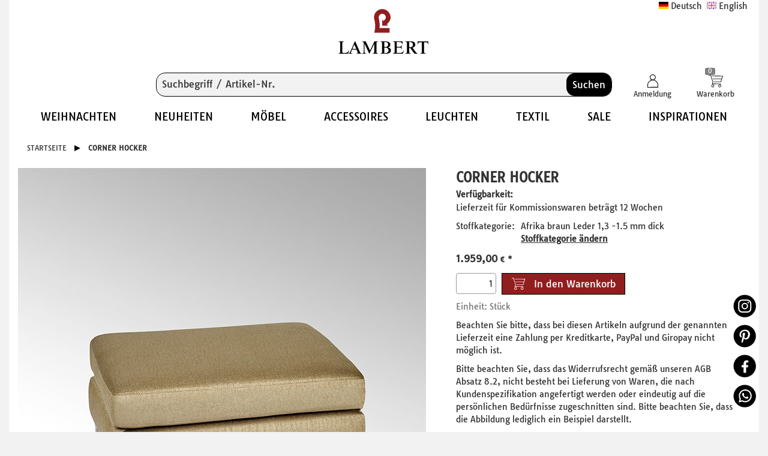

--- FILE ---
content_type: text/html;charset=utf-8
request_url: https://www.lambert-home.de/de/corner-hocker/item-1-57914__00071546.html
body_size: 51873
content:
<!DOCTYPE html>

<!--[if lt IE 9]><html prefix="og: http://ogp.me/ns#" class="lt-ie9 lt-ie10" lang="de"><![endif]-->
<!--[if IE 9]><html prefix="og: http://ogp.me/ns#" class="ie9 lt-ie10" lang="de"><![endif]-->
<!--[if gt IE 9 | !IE]><!--><html prefix="og: http://ogp.me/ns#" lang="de"><!--<![endif]-->

<head>
<meta charset="utf-8" />
<link rel="shortcut icon" href="/img/favicon.ico" type="image/x-icon" />
<title>Corner Hocker Weißpolster, Alufuß 80 x 60 H 43 cm</title>
<meta name="description" content="Corner Hocker Weißpolster, Alufuß 80 x 60 H 43 cm" />
<meta name="viewport" content="width=device-width, initial-scale=1.0, user-scalable=no">
<link rel="canonical" href="https://www.lambert-home.de/de/corner-hocker/item-1-57914__00071546.html" />
<link rel="alternate" hreflang="de" href="https://www.lambert-home.de/de/corner-hocker/item-1-57914__00071546.html" />
<link rel="alternate" hreflang="en" href="https://www.lambert-home.de/en/corner-stool/item-1-57914__00071546.html" />
<link rel="alternate" hreflang="x-default" href="https://www.lambert-home.de/de/corner-hocker/item-1-57914__00071546.html" />
<!--
directShop Business Version 4.0.0
(c) Copyright 2022 DSISoft GmbH
Friedrich-Wilhelm-Str. 51
38100 Braunschweig
Tel.: 0531 / 886 388 40
WWW: http://www.dsisoft.de
E-Mail: info@dsisoft.de
-->
<meta name="robots" content="index, follow" />
<meta name="robots" content="noodp, noydir" />
<style>
/*! jQuery UI - v1.13.1 - 2022-02-22
* http://jqueryui.com
* Includes: draggable.css, core.css, accordion.css, autocomplete.css, menu.css, datepicker.css, slider.css, tabs.css, theme.css
* To view and modify this theme, visit http://jqueryui.com/themeroller/?scope=&folderName=base&cornerRadiusShadow=8px&offsetLeftShadow=0px&offsetTopShadow=0px&thicknessShadow=5px&opacityShadow=30&bgImgOpacityShadow=0&bgTextureShadow=flat&bgColorShadow=666666&opacityOverlay=30&bgImgOpacityOverlay=0&bgTextureOverlay=flat&bgColorOverlay=aaaaaa&iconColorError=cc0000&fcError=5f3f3f&borderColorError=f1a899&bgTextureError=flat&bgColorError=fddfdf&iconColorHighlight=777620&fcHighlight=777620&borderColorHighlight=dad55e&bgTextureHighlight=flat&bgColorHighlight=fffa90&iconColorActive=ffffff&fcActive=ffffff&borderColorActive=003eff&bgTextureActive=flat&bgColorActive=007fff&iconColorHover=555555&fcHover=2b2b2b&borderColorHover=cccccc&bgTextureHover=flat&bgColorHover=ededed&iconColorDefault=777777&fcDefault=454545&borderColorDefault=c5c5c5&bgTextureDefault=flat&bgColorDefault=f6f6f6&iconColorContent=444444&fcContent=333333&borderColorContent=dddddd&bgTextureContent=flat&bgColorContent=ffffff&iconColorHeader=444444&fcHeader=333333&borderColorHeader=dddddd&bgTextureHeader=flat&bgColorHeader=e9e9e9&cornerRadius=3px&fwDefault=normal&fsDefault=1em&ffDefault=Arial%2CHelvetica%2Csans-serif
* Copyright jQuery Foundation and other contributors; Licensed MIT */
.ui-draggable-handle{-ms-touch-action:none;touch-action:none}.ui-helper-hidden{display:none}.ui-helper-hidden-accessible{border:0;clip:rect(0 0 0 0);height:1px;margin:-1px;overflow:hidden;padding:0;position:absolute;width:1px}.ui-helper-reset{margin:0;padding:0;border:0;outline:0;line-height:1.3;text-decoration:none;font-size:100%;list-style:none}.ui-helper-clearfix:before,.ui-helper-clearfix:after{content:"";display:table;border-collapse:collapse}.ui-helper-clearfix:after{clear:both}.ui-helper-zfix{width:100%;height:100%;top:0;left:0;position:absolute;opacity:0;-ms-filter:"alpha(opacity=0)"}.ui-front{z-index:100}.ui-state-disabled{cursor:default!important;pointer-events:none}.ui-icon{display:inline-block;vertical-align:middle;margin-top:-.25em;position:relative;text-indent:-99999px;overflow:hidden;background-repeat:no-repeat}.ui-widget-icon-block{left:50%;margin-left:-8px;display:block}.ui-widget-overlay{position:fixed;top:0;left:0;width:100%;height:100%}.ui-accordion .ui-accordion-header{display:block;cursor:pointer;position:relative;margin:2px 0 0 0;padding:.5em .5em .5em .7em;font-size:100%}.ui-accordion .ui-accordion-content{padding:1em 2.2em;border-top:0;overflow:auto}.ui-autocomplete{position:absolute;top:0;left:0;cursor:default}.ui-menu{list-style:none;padding:0;margin:0;display:block;outline:0}.ui-menu .ui-menu{position:absolute}.ui-menu .ui-menu-item{margin:0;cursor:pointer;list-style-image:url("[data-uri]")}.ui-menu .ui-menu-item-wrapper{position:relative;padding:3px 1em 3px .4em}.ui-menu .ui-menu-divider{margin:5px 0;height:0;font-size:0;line-height:0;border-width:1px 0 0 0}.ui-menu .ui-state-focus,.ui-menu .ui-state-active{margin:-1px}.ui-menu-icons{position:relative}.ui-menu-icons .ui-menu-item-wrapper{padding-left:2em}.ui-menu .ui-icon{position:absolute;top:0;bottom:0;left:.2em;margin:auto 0}.ui-menu .ui-menu-icon{left:auto;right:0}.ui-datepicker{width:17em;padding:.2em .2em 0;display:none}.ui-datepicker .ui-datepicker-header{position:relative;padding:.2em 0}.ui-datepicker .ui-datepicker-prev,.ui-datepicker .ui-datepicker-next{position:absolute;top:2px;width:1.8em;height:1.8em}.ui-datepicker .ui-datepicker-prev-hover,.ui-datepicker .ui-datepicker-next-hover{top:1px}.ui-datepicker .ui-datepicker-prev{left:2px}.ui-datepicker .ui-datepicker-next{right:2px}.ui-datepicker .ui-datepicker-prev-hover{left:1px}.ui-datepicker .ui-datepicker-next-hover{right:1px}.ui-datepicker .ui-datepicker-prev span,.ui-datepicker .ui-datepicker-next span{display:block;position:absolute;left:50%;margin-left:-8px;top:50%;margin-top:-8px}.ui-datepicker .ui-datepicker-title{margin:0 2.3em;line-height:1.8em;text-align:center}.ui-datepicker .ui-datepicker-title select{font-size:1em;margin:1px 0}.ui-datepicker select.ui-datepicker-month,.ui-datepicker select.ui-datepicker-year{width:45%}.ui-datepicker table{width:100%;font-size:.9em;border-collapse:collapse;margin:0 0 .4em}.ui-datepicker th{padding:.7em .3em;text-align:center;font-weight:bold;border:0}.ui-datepicker td{border:0;padding:1px}.ui-datepicker td span,.ui-datepicker td a{display:block;padding:.2em;text-align:right;text-decoration:none}.ui-datepicker .ui-datepicker-buttonpane{background-image:none;margin:.7em 0 0 0;padding:0 .2em;border-left:0;border-right:0;border-bottom:0}.ui-datepicker .ui-datepicker-buttonpane button{float:right;margin:.5em .2em .4em;cursor:pointer;padding:.2em .6em .3em .6em;width:auto;overflow:visible}.ui-datepicker .ui-datepicker-buttonpane button.ui-datepicker-current{float:left}.ui-datepicker.ui-datepicker-multi{width:auto}.ui-datepicker-multi .ui-datepicker-group{float:left}.ui-datepicker-multi .ui-datepicker-group table{width:95%;margin:0 auto .4em}.ui-datepicker-multi-2 .ui-datepicker-group{width:50%}.ui-datepicker-multi-3 .ui-datepicker-group{width:33.3%}.ui-datepicker-multi-4 .ui-datepicker-group{width:25%}.ui-datepicker-multi .ui-datepicker-group-last .ui-datepicker-header,.ui-datepicker-multi .ui-datepicker-group-middle .ui-datepicker-header{border-left-width:0}.ui-datepicker-multi .ui-datepicker-buttonpane{clear:left}.ui-datepicker-row-break{clear:both;width:100%;font-size:0}.ui-datepicker-rtl{direction:rtl}.ui-datepicker-rtl .ui-datepicker-prev{right:2px;left:auto}.ui-datepicker-rtl .ui-datepicker-next{left:2px;right:auto}.ui-datepicker-rtl .ui-datepicker-prev:hover{right:1px;left:auto}.ui-datepicker-rtl .ui-datepicker-next:hover{left:1px;right:auto}.ui-datepicker-rtl .ui-datepicker-buttonpane{clear:right}.ui-datepicker-rtl .ui-datepicker-buttonpane button{float:left}.ui-datepicker-rtl .ui-datepicker-buttonpane button.ui-datepicker-current,.ui-datepicker-rtl .ui-datepicker-group{float:right}.ui-datepicker-rtl .ui-datepicker-group-last .ui-datepicker-header,.ui-datepicker-rtl .ui-datepicker-group-middle .ui-datepicker-header{border-right-width:0;border-left-width:1px}.ui-datepicker .ui-icon{display:block;text-indent:-99999px;overflow:hidden;background-repeat:no-repeat;left:.5em;top:.3em}.ui-slider{position:relative;text-align:left}.ui-slider .ui-slider-handle{position:absolute;z-index:2;width:1.2em;height:1.2em;cursor:pointer;-ms-touch-action:none;touch-action:none}.ui-slider .ui-slider-range{position:absolute;z-index:1;font-size:.7em;display:block;border:0;background-position:0 0}.ui-slider.ui-state-disabled .ui-slider-handle,.ui-slider.ui-state-disabled .ui-slider-range{filter:inherit}.ui-slider-horizontal{height:.8em}.ui-slider-horizontal .ui-slider-handle{top:-.3em;margin-left:-.6em}.ui-slider-horizontal .ui-slider-range{top:0;height:100%}.ui-slider-horizontal .ui-slider-range-min{left:0}.ui-slider-horizontal .ui-slider-range-max{right:0}.ui-slider-vertical{width:.8em;height:100px}.ui-slider-vertical .ui-slider-handle{left:-.3em;margin-left:0;margin-bottom:-.6em}.ui-slider-vertical .ui-slider-range{left:0;width:100%}.ui-slider-vertical .ui-slider-range-min{bottom:0}.ui-slider-vertical .ui-slider-range-max{top:0}.ui-tabs{position:relative;padding:.2em}.ui-tabs .ui-tabs-nav{margin:0;padding:.2em .2em 0}.ui-tabs .ui-tabs-nav li{list-style:none;float:left;position:relative;top:0;margin:1px .2em 0 0;border-bottom-width:0;padding:0;white-space:nowrap}.ui-tabs .ui-tabs-nav .ui-tabs-anchor{float:left;padding:.5em 1em;text-decoration:none}.ui-tabs .ui-tabs-nav li.ui-tabs-active{margin-bottom:-1px;padding-bottom:1px}.ui-tabs .ui-tabs-nav li.ui-tabs-active .ui-tabs-anchor,.ui-tabs .ui-tabs-nav li.ui-state-disabled .ui-tabs-anchor,.ui-tabs .ui-tabs-nav li.ui-tabs-loading .ui-tabs-anchor{cursor:text}.ui-tabs-collapsible .ui-tabs-nav li.ui-tabs-active .ui-tabs-anchor{cursor:pointer}.ui-tabs .ui-tabs-panel{display:block;border-width:0;padding:1em 1.4em;background:none}.ui-widget{font-family:Arial,Helvetica,sans-serif;font-size:1em}.ui-widget .ui-widget{font-size:1em}.ui-widget input,.ui-widget select,.ui-widget textarea,.ui-widget button{font-family:Arial,Helvetica,sans-serif;font-size:1em}.ui-widget.ui-widget-content{border:1px solid #c5c5c5}.ui-widget-content{border:1px solid #ddd;background:#fff;color:#333}.ui-widget-content a{color:#333}.ui-widget-header{border:1px solid #ddd;background:#e9e9e9;color:#333;font-weight:bold}.ui-widget-header a{color:#333}.ui-state-default,.ui-widget-content .ui-state-default,.ui-widget-header .ui-state-default,.ui-button,html .ui-button.ui-state-disabled:hover,html .ui-button.ui-state-disabled:active{border:1px solid #c5c5c5;background:#f6f6f6;font-weight:normal;color:#454545}.ui-state-default a,.ui-state-default a:link,.ui-state-default a:visited,a.ui-button,a:link.ui-button,a:visited.ui-button,.ui-button{color:#454545;text-decoration:none}.ui-state-hover,.ui-widget-content .ui-state-hover,.ui-widget-header .ui-state-hover,.ui-state-focus,.ui-widget-content .ui-state-focus,.ui-widget-header .ui-state-focus,.ui-button:hover,.ui-button:focus{border:1px solid #ccc;background:#ededed;font-weight:normal;color:#2b2b2b}.ui-state-hover a,.ui-state-hover a:hover,.ui-state-hover a:link,.ui-state-hover a:visited,.ui-state-focus a,.ui-state-focus a:hover,.ui-state-focus a:link,.ui-state-focus a:visited,a.ui-button:hover,a.ui-button:focus{color:#2b2b2b;text-decoration:none}.ui-visual-focus{box-shadow:0 0 3px 1px rgb(94,158,214)}.ui-state-active,.ui-widget-content .ui-state-active,.ui-widget-header .ui-state-active,a.ui-button:active,.ui-button:active,.ui-button.ui-state-active:hover{border:1px solid #003eff;background:#007fff;font-weight:normal;color:#fff}.ui-icon-background,.ui-state-active .ui-icon-background{border:#003eff;background-color:#fff}.ui-state-active a,.ui-state-active a:link,.ui-state-active a:visited{color:#fff;text-decoration:none}.ui-state-highlight,.ui-widget-content .ui-state-highlight,.ui-widget-header .ui-state-highlight{border:1px solid #dad55e;background:#fffa90;color:#777620}.ui-state-checked{border:1px solid #dad55e;background:#fffa90}.ui-state-highlight a,.ui-widget-content .ui-state-highlight a,.ui-widget-header .ui-state-highlight a{color:#777620}.ui-state-error,.ui-widget-content .ui-state-error,.ui-widget-header .ui-state-error{border:1px solid #f1a899;background:#fddfdf;color:#5f3f3f}.ui-state-error a,.ui-widget-content .ui-state-error a,.ui-widget-header .ui-state-error a{color:#5f3f3f}.ui-state-error-text,.ui-widget-content .ui-state-error-text,.ui-widget-header .ui-state-error-text{color:#5f3f3f}.ui-priority-primary,.ui-widget-content .ui-priority-primary,.ui-widget-header .ui-priority-primary{font-weight:bold}.ui-priority-secondary,.ui-widget-content .ui-priority-secondary,.ui-widget-header .ui-priority-secondary{opacity:.7;-ms-filter:"alpha(opacity=70)";font-weight:normal}.ui-state-disabled,.ui-widget-content .ui-state-disabled,.ui-widget-header .ui-state-disabled{opacity:.35;-ms-filter:"alpha(opacity=35)";background-image:none}.ui-state-disabled .ui-icon{-ms-filter:"alpha(opacity=35)"}.ui-icon{width:16px;height:16px}.ui-icon,.ui-widget-content .ui-icon{background-image:url("images/ui-icons_444444_256x240.png")}.ui-widget-header .ui-icon{background-image:url("images/ui-icons_444444_256x240.png")}.ui-state-hover .ui-icon,.ui-state-focus .ui-icon,.ui-button:hover .ui-icon,.ui-button:focus .ui-icon{background-image:url("images/ui-icons_555555_256x240.png")}.ui-state-active .ui-icon,.ui-button:active .ui-icon{background-image:url("images/ui-icons_ffffff_256x240.png")}.ui-state-highlight .ui-icon,.ui-button .ui-state-highlight.ui-icon{background-image:url("images/ui-icons_777620_256x240.png")}.ui-state-error .ui-icon,.ui-state-error-text .ui-icon{background-image:url("images/ui-icons_cc0000_256x240.png")}.ui-button .ui-icon{background-image:url("images/ui-icons_777777_256x240.png")}.ui-icon-blank.ui-icon-blank.ui-icon-blank{background-image:none}.ui-icon-caret-1-n{background-position:0 0}.ui-icon-caret-1-ne{background-position:-16px 0}.ui-icon-caret-1-e{background-position:-32px 0}.ui-icon-caret-1-se{background-position:-48px 0}.ui-icon-caret-1-s{background-position:-65px 0}.ui-icon-caret-1-sw{background-position:-80px 0}.ui-icon-caret-1-w{background-position:-96px 0}.ui-icon-caret-1-nw{background-position:-112px 0}.ui-icon-caret-2-n-s{background-position:-128px 0}.ui-icon-caret-2-e-w{background-position:-144px 0}.ui-icon-triangle-1-n{background-position:0 -16px}.ui-icon-triangle-1-ne{background-position:-16px -16px}.ui-icon-triangle-1-e{background-position:-32px -16px}.ui-icon-triangle-1-se{background-position:-48px -16px}.ui-icon-triangle-1-s{background-position:-65px -16px}.ui-icon-triangle-1-sw{background-position:-80px -16px}.ui-icon-triangle-1-w{background-position:-96px -16px}.ui-icon-triangle-1-nw{background-position:-112px -16px}.ui-icon-triangle-2-n-s{background-position:-128px -16px}.ui-icon-triangle-2-e-w{background-position:-144px -16px}.ui-icon-arrow-1-n{background-position:0 -32px}.ui-icon-arrow-1-ne{background-position:-16px -32px}.ui-icon-arrow-1-e{background-position:-32px -32px}.ui-icon-arrow-1-se{background-position:-48px -32px}.ui-icon-arrow-1-s{background-position:-65px -32px}.ui-icon-arrow-1-sw{background-position:-80px -32px}.ui-icon-arrow-1-w{background-position:-96px -32px}.ui-icon-arrow-1-nw{background-position:-112px -32px}.ui-icon-arrow-2-n-s{background-position:-128px -32px}.ui-icon-arrow-2-ne-sw{background-position:-144px -32px}.ui-icon-arrow-2-e-w{background-position:-160px -32px}.ui-icon-arrow-2-se-nw{background-position:-176px -32px}.ui-icon-arrowstop-1-n{background-position:-192px -32px}.ui-icon-arrowstop-1-e{background-position:-208px -32px}.ui-icon-arrowstop-1-s{background-position:-224px -32px}.ui-icon-arrowstop-1-w{background-position:-240px -32px}.ui-icon-arrowthick-1-n{background-position:1px -48px}.ui-icon-arrowthick-1-ne{background-position:-16px -48px}.ui-icon-arrowthick-1-e{background-position:-32px -48px}.ui-icon-arrowthick-1-se{background-position:-48px -48px}.ui-icon-arrowthick-1-s{background-position:-64px -48px}.ui-icon-arrowthick-1-sw{background-position:-80px -48px}.ui-icon-arrowthick-1-w{background-position:-96px -48px}.ui-icon-arrowthick-1-nw{background-position:-112px -48px}.ui-icon-arrowthick-2-n-s{background-position:-128px -48px}.ui-icon-arrowthick-2-ne-sw{background-position:-144px -48px}.ui-icon-arrowthick-2-e-w{background-position:-160px -48px}.ui-icon-arrowthick-2-se-nw{background-position:-176px -48px}.ui-icon-arrowthickstop-1-n{background-position:-192px -48px}.ui-icon-arrowthickstop-1-e{background-position:-208px -48px}.ui-icon-arrowthickstop-1-s{background-position:-224px -48px}.ui-icon-arrowthickstop-1-w{background-position:-240px -48px}.ui-icon-arrowreturnthick-1-w{background-position:0 -64px}.ui-icon-arrowreturnthick-1-n{background-position:-16px -64px}.ui-icon-arrowreturnthick-1-e{background-position:-32px -64px}.ui-icon-arrowreturnthick-1-s{background-position:-48px -64px}.ui-icon-arrowreturn-1-w{background-position:-64px -64px}.ui-icon-arrowreturn-1-n{background-position:-80px -64px}.ui-icon-arrowreturn-1-e{background-position:-96px -64px}.ui-icon-arrowreturn-1-s{background-position:-112px -64px}.ui-icon-arrowrefresh-1-w{background-position:-128px -64px}.ui-icon-arrowrefresh-1-n{background-position:-144px -64px}.ui-icon-arrowrefresh-1-e{background-position:-160px -64px}.ui-icon-arrowrefresh-1-s{background-position:-176px -64px}.ui-icon-arrow-4{background-position:0 -80px}.ui-icon-arrow-4-diag{background-position:-16px -80px}.ui-icon-extlink{background-position:-32px -80px}.ui-icon-newwin{background-position:-48px -80px}.ui-icon-refresh{background-position:-64px -80px}.ui-icon-shuffle{background-position:-80px -80px}.ui-icon-transfer-e-w{background-position:-96px -80px}.ui-icon-transferthick-e-w{background-position:-112px -80px}.ui-icon-folder-collapsed{background-position:0 -96px}.ui-icon-folder-open{background-position:-16px -96px}.ui-icon-document{background-position:-32px -96px}.ui-icon-document-b{background-position:-48px -96px}.ui-icon-note{background-position:-64px -96px}.ui-icon-mail-closed{background-position:-80px -96px}.ui-icon-mail-open{background-position:-96px -96px}.ui-icon-suitcase{background-position:-112px -96px}.ui-icon-comment{background-position:-128px -96px}.ui-icon-person{background-position:-144px -96px}.ui-icon-print{background-position:-160px -96px}.ui-icon-trash{background-position:-176px -96px}.ui-icon-locked{background-position:-192px -96px}.ui-icon-unlocked{background-position:-208px -96px}.ui-icon-bookmark{background-position:-224px -96px}.ui-icon-tag{background-position:-240px -96px}.ui-icon-home{background-position:0 -112px}.ui-icon-flag{background-position:-16px -112px}.ui-icon-calendar{background-position:-32px -112px}.ui-icon-cart{background-position:-48px -112px}.ui-icon-pencil{background-position:-64px -112px}.ui-icon-clock{background-position:-80px -112px}.ui-icon-disk{background-position:-96px -112px}.ui-icon-calculator{background-position:-112px -112px}.ui-icon-zoomin{background-position:-128px -112px}.ui-icon-zoomout{background-position:-144px -112px}.ui-icon-search{background-position:-160px -112px}.ui-icon-wrench{background-position:-176px -112px}.ui-icon-gear{background-position:-192px -112px}.ui-icon-heart{background-position:-208px -112px}.ui-icon-star{background-position:-224px -112px}.ui-icon-link{background-position:-240px -112px}.ui-icon-cancel{background-position:0 -128px}.ui-icon-plus{background-position:-16px -128px}.ui-icon-plusthick{background-position:-32px -128px}.ui-icon-minus{background-position:-48px -128px}.ui-icon-minusthick{background-position:-64px -128px}.ui-icon-close{background-position:-80px -128px}.ui-icon-closethick{background-position:-96px -128px}.ui-icon-key{background-position:-112px -128px}.ui-icon-lightbulb{background-position:-128px -128px}.ui-icon-scissors{background-position:-144px -128px}.ui-icon-clipboard{background-position:-160px -128px}.ui-icon-copy{background-position:-176px -128px}.ui-icon-contact{background-position:-192px -128px}.ui-icon-image{background-position:-208px -128px}.ui-icon-video{background-position:-224px -128px}.ui-icon-script{background-position:-240px -128px}.ui-icon-alert{background-position:0 -144px}.ui-icon-info{background-position:-16px -144px}.ui-icon-notice{background-position:-32px -144px}.ui-icon-help{background-position:-48px -144px}.ui-icon-check{background-position:-64px -144px}.ui-icon-bullet{background-position:-80px -144px}.ui-icon-radio-on{background-position:-96px -144px}.ui-icon-radio-off{background-position:-112px -144px}.ui-icon-pin-w{background-position:-128px -144px}.ui-icon-pin-s{background-position:-144px -144px}.ui-icon-play{background-position:0 -160px}.ui-icon-pause{background-position:-16px -160px}.ui-icon-seek-next{background-position:-32px -160px}.ui-icon-seek-prev{background-position:-48px -160px}.ui-icon-seek-end{background-position:-64px -160px}.ui-icon-seek-start{background-position:-80px -160px}.ui-icon-seek-first{background-position:-80px -160px}.ui-icon-stop{background-position:-96px -160px}.ui-icon-eject{background-position:-112px -160px}.ui-icon-volume-off{background-position:-128px -160px}.ui-icon-volume-on{background-position:-144px -160px}.ui-icon-power{background-position:0 -176px}.ui-icon-signal-diag{background-position:-16px -176px}.ui-icon-signal{background-position:-32px -176px}.ui-icon-battery-0{background-position:-48px -176px}.ui-icon-battery-1{background-position:-64px -176px}.ui-icon-battery-2{background-position:-80px -176px}.ui-icon-battery-3{background-position:-96px -176px}.ui-icon-circle-plus{background-position:0 -192px}.ui-icon-circle-minus{background-position:-16px -192px}.ui-icon-circle-close{background-position:-32px -192px}.ui-icon-circle-triangle-e{background-position:-48px -192px}.ui-icon-circle-triangle-s{background-position:-64px -192px}.ui-icon-circle-triangle-w{background-position:-80px -192px}.ui-icon-circle-triangle-n{background-position:-96px -192px}.ui-icon-circle-arrow-e{background-position:-112px -192px}.ui-icon-circle-arrow-s{background-position:-128px -192px}.ui-icon-circle-arrow-w{background-position:-144px -192px}.ui-icon-circle-arrow-n{background-position:-160px -192px}.ui-icon-circle-zoomin{background-position:-176px -192px}.ui-icon-circle-zoomout{background-position:-192px -192px}.ui-icon-circle-check{background-position:-208px -192px}.ui-icon-circlesmall-plus{background-position:0 -208px}.ui-icon-circlesmall-minus{background-position:-16px -208px}.ui-icon-circlesmall-close{background-position:-32px -208px}.ui-icon-squaresmall-plus{background-position:-48px -208px}.ui-icon-squaresmall-minus{background-position:-64px -208px}.ui-icon-squaresmall-close{background-position:-80px -208px}.ui-icon-grip-dotted-vertical{background-position:0 -224px}.ui-icon-grip-dotted-horizontal{background-position:-16px -224px}.ui-icon-grip-solid-vertical{background-position:-32px -224px}.ui-icon-grip-solid-horizontal{background-position:-48px -224px}.ui-icon-gripsmall-diagonal-se{background-position:-64px -224px}.ui-icon-grip-diagonal-se{background-position:-80px -224px}.ui-corner-all,.ui-corner-top,.ui-corner-left,.ui-corner-tl{border-top-left-radius:3px}.ui-corner-all,.ui-corner-top,.ui-corner-right,.ui-corner-tr{border-top-right-radius:3px}.ui-corner-all,.ui-corner-bottom,.ui-corner-left,.ui-corner-bl{border-bottom-left-radius:3px}.ui-corner-all,.ui-corner-bottom,.ui-corner-right,.ui-corner-br{border-bottom-right-radius:3px}.ui-widget-overlay{background:#aaa;opacity:.3;-ms-filter:Alpha(Opacity=30)}.ui-widget-shadow{-webkit-box-shadow:0 0 5px #666;box-shadow:0 0 5px #666}
/* Slider */
.slick-slider
{
position: relative;
display: block;
box-sizing: border-box;
-webkit-user-select: none;
-moz-user-select: none;
-ms-user-select: none;
user-select: none;
-webkit-touch-callout: none;
-khtml-user-select: none;
-ms-touch-action: pan-y;
touch-action: pan-y;
-webkit-tap-highlight-color: transparent;
}
.slick-list
{
position: relative;
display: block;
overflow: hidden;
margin: 0;
padding: 0;
}
.slick-list:focus
{
outline: none;
}
.slick-list.dragging
{
cursor: pointer;
cursor: hand;
}
.slick-slider .slick-track,
.slick-slider .slick-list
{
-webkit-transform: translate3d(0, 0, 0);
-moz-transform: translate3d(0, 0, 0);
-ms-transform: translate3d(0, 0, 0);
-o-transform: translate3d(0, 0, 0);
transform: translate3d(0, 0, 0);
}
.slick-track
{
position: relative;
top: 0;
left: 0;
display: block;
margin-left: auto;
margin-right: auto;
}
.slick-track:before,
.slick-track:after
{
display: table;
content: '';
}
.slick-track:after
{
clear: both;
}
.slick-loading .slick-track
{
visibility: hidden;
}
.slick-slide
{
display: none;
float: left;
height: 100%;
min-height: 1px;
}
[dir='rtl'] .slick-slide
{
float: right;
}
.slick-slide img
{
display: block;
}
.slick-slide.slick-loading img
{
display: none;
}
.slick-slide.dragging img
{
pointer-events: none;
}
.slick-initialized .slick-slide
{
display: block;
}
.slick-loading .slick-slide
{
visibility: hidden;
}
.slick-vertical .slick-slide
{
display: block;
height: auto;
border: 1px solid transparent;
}
.slick-arrow.slick-hidden {
display: none;
}
@font-face {
font-family: 'Tauri';
font-style: normal;
font-weight: 400;
src:
url(/fonts/tauri-v11-latin-regular.woff2) format('woff2'),
url(/fonts/tauri-v11-latin-regular.woff) format('woff'),
url(/fonts/tauri-v11-latin-regular.ttf) format('truetype');
font-display: swap;
}
html { height: 100%; margin: 0px; padding: 0px; overflow-y: scroll; }
body { position: relative; height: 100%; margin: 0px; padding: 0px; background-color: #f2f2f2; font-family: Arial, Helvetica, Sans-Serif; font-size: 14px; line-height: 1.5; color: #333333; }
html.wf-active body { font-family: Tauri, Arial, Helvetica, Sans-Serif; }
button, input, select, textarea { font-family: inherit; color: inherit; }
form { display: inline; margin: 0px; padding: 0px; }
textarea { resize: vertical; }
img { border: 0; border-style: none; }
table { padding: 0px; border-spacing: 0px; border: 0; border-style: none; }
tr, th, td { padding: 0px; }
a { text-decoration: none; color: #333333; }
a:active, a:hover { text-decoration: underline; }
.description { margin-bottom: 10px; }
@media print {
.hideOnPrint { display: none; visibility: hidden; }
}
.relative { position: relative; }
.clearfix:after { content: "."; display: block; clear: both; visibility: hidden; line-height: 0; height: 0; }
.clearfix { display: inline-block; }
html[xmlns] .clearfix { display: block; }
* html .clearfix { height: 1%; }
.flyoutMenuContainer .flyoutMenuTriangleOuterWrapper { width: 100%; height: 0px; text-align: center; }
.flyoutMenuContainer .flyoutMenuTriangleInnerWrapper { display: inline-block; width: 20px; vertical-align: top; }
.flyoutMenuContainer .flyoutMenuTriangle { display: none; content: ""; position: absolute; width: 0px; height: 0px; border-width: 10px; border-style: solid; border-color: #ffffff transparent transparent transparent; z-index: 10051; }
.flyoutMenuContainer .flyoutMenu { display: none; position: absolute; right: 0px; z-index: 10050; }
.flyoutMenuContainer .flyoutMenuPanel { padding-top: 20px; }
.flyoutMenuContainer .flyoutMenuPanel .flyoutMenuHeading { margin-bottom: 5px; font-size: 12px; }
.flyoutMenuContainer .flyoutMenuPanel .button {
display: inline-block;
padding: 4px 15px;
font-size: 14px;
cursor: pointer;
border: none;
-moz-border-radius: 4px 4px 4px 4px;
-khtml-border-radius: 4px 4px 4px 4px;
-webkit-border-radius: 4px 4px 4px 4px;
-o-border-radius: 4px 4px 4px 4px;
border-radius: 4px 4px 4px 4px;
}
.flyoutMenuContainer .flyoutMenuPanel .button:hover,
.flyoutMenuContainer .flyoutMenuPanel .button:active,
.flyoutMenuContainer .flyoutMenuPanel .button:focus { text-decoration: none; }
.centerLayout { text-align: center; }
.centerLayout .centerLayoutWrapper { position: relative; display: inline-block; top: 50%; -webkit-transform: translate(0, -50%); -ms-transform: translate(0, -50%); transform: translate(0, -50%); }
.lt-ie9 .centerLayout .centerLayoutWrapper { top: 30%; }
.pageWrapper { position: relative; margin: 0px; padding: 0px; height: 100%; }
.responsiveLayout .layoutBackgroundWrapper { margin: 0px auto; padding: 0px 15px; height: 100%; }
@media only all and (max-width: 805px) {
.responsiveLayout .layoutBackgroundWrapper { padding: 0px; }
}
.responsiveLayout .layoutOuterWrapper { margin: 0px auto; padding: 0px 15px; min-width: 290px; max-width: 1600px; min-height: 100%; background-color: #ffffff; }
.lt-ie9 .responsiveLayout .layoutOuterWrapper { min-width: 900px; }
@media only all and (max-width: 805px) {
.responsiveLayout .layoutOuterWrapper { padding: 0px 10px; }
}
.responsiveLayout .layoutTopOuterWrapper { margin-bottom: 12px; }
.responsiveLayout .layoutTopInnerWrapper {}
.responsiveLayout .layoutHeaderWrapper { margin: 0px auto; min-width: 290px; max-width: 1600px; background-color: #ffffff; }
.responsiveLayout .layoutPreBottomWrapper { margin-top: 25px; }
.responsiveLayout .layoutBottomWrapper { background-color: #000000; border-top: 5px solid #808080; overflow: auto; }
.responsiveLayout .layoutFirstTopWrapper { position: relative; display: table; width: 100%; height: 80px; }
.responsiveLayout .layoutFirstTopWrapper .logoWrapper { display: table-cell; width: 1px; vertical-align: top; }
.responsiveLayout .layoutFirstTopWrapper .logo a { display: block; line-height: 0px; }
.responsiveLayout .layoutFirstTopWrapper .logo svg { width: 151px; height: 35px}
.responsiveLayout .layoutFirstTopWrapper .searchWrapper { display: table-cell; width: auto; vertical-align: top; }
.responsiveLayout .layoutFirstTopWrapper .metaWrapper { display: table-cell; width: 1px; height: 80px; vertical-align: top; }
.responsiveLayout .layoutFirstTopWrapper .logoInnerWrapper { margin-left: 37px; padding-top: 26px; }
.responsiveLayout .layoutFirstTopWrapper .searchInnerWrapper { margin-left: 40px; margin-right: 40px; padding-top: 25px; }
.responsiveLayout .layoutFirstTopWrapper .metaInnerWrapper { margin-right: 26px; height: 100%; }
@media only all and (min-width: 806px) and (min-height: 950px) {
html.javascript .responsiveLayout .layoutTopInnerWrapper { position: fixed; top: 0px; left: 0px; right: 0px; margin: 0px 30px; z-index: 10000; }
}
@media only all and (max-width: 805px) {
.responsiveLayout .layoutFirstTopWrapper .searchWrapper { padding-top: 1px; }
.responsiveLayout .layoutFirstTopWrapper .logoInnerWrapper { margin-left: 2px; }
.responsiveLayout .layoutFirstTopWrapper .searchInnerWrapper { display: none; }
.responsiveLayout .layoutFirstTopWrapper .metaInnerWrapper { margin-right: 0px; }
}
@media only all and (max-width: 420px) {
.responsiveLayout .layoutFirstTopWrapper { height: 60px; }
.responsiveLayout .layoutFirstTopWrapper .metaWrapper { height: 60px; }
.responsiveLayout .layoutFirstTopWrapper .logoInnerWrapper { margin-left: 2px; padding-top: 18px; }
.responsiveLayout .layoutFirstTopWrapper .logo svg { width: 110px; height: 26px; }
}
.responsiveLayout .layoutSecondTopWrapper { position: relative; }
.responsiveLayout .layoutSecondTopWrapper .menuWrapper { min-height: 42px; border-bottom: 5px solid #808080; padding-left: 25px; background-color: #000000; }
.responsiveLayout .layoutSecondTopWrapper .mobileMenuButtonWrapper { display: none; position: relative; }
.responsiveLayout .layoutSecondTopWrapper .searchWrapper { display: none; position: relative; margin-left: 67px; }
.responsiveLayout .layoutSecondTopWrapper .searchWrapper .quickSearch .searchInCategory { display: none; }
.responsiveLayout .layoutSecondTopWrapper .searchWrapper .quickSearch .searchInput { margin-right: 50px; }
@media only all and (max-width: 805px) {
.responsiveLayout .layoutSecondTopWrapper .menuWrapper { display: none; }
.responsiveLayout .layoutSecondTopWrapper .mobileMenuButtonWrapper { display: block; }
.responsiveLayout .layoutSecondTopWrapper .searchWrapper { display: block; }
}
.responsiveLayout .layoutSliderWrapper { overflow: hidden; }
.responsiveLayout .layoutBreadcrumbWrapper { margin-top: 8px; }
.responsiveLayout .layoutBreadcrumbWrapper-home { display: none; }
.responsiveLayout .layoutMainWrapper { margin-top: 20px; }
.responsiveLayout .layoutPreBottomWrapper .salesTaxAndShippingInfo { margin-bottom: 10px; }
.responsiveLayout .layoutPreBottomWrapper .salesTaxAndShippingInfo a { text-decoration: underline; }
.responsiveLayout .layoutPreBottomWrapper .salesTaxAndShippingInfo a:hover { color: #901e1f; }
.quickSearch { height: 38px; background-color: #f2f2f2; border: solid 1px #000000; -moz-border-radius: 5px 5px 5px 5px;
-khtml-border-radius: 5px 5px 5px 5px;
-webkit-border-radius: 5px 5px 5px 5px;
-o-border-radius: 5px 5px 5px 5px;
border-radius: 5px 5px 5px 5px;
}
.quickSearch .searchButton { float: right; display: inline-block; width: 42px; height: 38px; padding-top: 2px; border: none; text-align: center; color: #ffffff; font-size: 16px; line-height: 16px; cursor: pointer; background-color: #000000; }
.quickSearch .searchButton .searchIcon { width: 20px; height: 20px; fill: #d8d7d7; }
.quickSearch .searchButton:hover .searchIcon { fill: #f2f2f2; }
.quickSearch .searchInCategory { display: none; float: right; width: 200px; }
.quickSearch .searchInCategory select { width: 180px; margin-top: 8px; padding: 0px; border: none; background-color: #f2f2f2; font-size: 14px; }
.quickSearch .searchInput { margin: 1px 50px 1px 2px; padding: 0px 0px 0px 7px; }
.quickSearch .searchInCategoryEnabled .searchInCategory { display: block; }
.quickSearch .searchInCategoryEnabled .searchInput { margin-right: 250px; }
.quickSearch .searchInput input { width: 100%; padding: 0px; margin: 0px; height: 34px; line-height: 34px; border: none; background-color: #f2f2f2; font-size: 16px; outline-style: none; }
.quickSearch .autocompleteAligner { position: absolute; margin-top: 0px; margin-left: 5px; }
.quickSearch .ui-autocomplete {
position: absolute;
white-space: nowrap;
border: 1px solid #000000;
background-color: #f2f2f2;
-moz-border-radius: 0px 0px 5px 5px;
-khtml-border-radius: 0px 0px 5px 5px;
-webkit-border-radius: 0px 0px 5px 5px;
-o-border-radius: 0px 0px 5px 5px;
border-radius: 0px 0px 5px 5px;
-moz-box-shadow: 2px 0px 2px rgba(0, 0, 0, 0.2), -2px 0px 2px rgba(0, 0, 0, 0.2), 0px 2px 2px rgba(0, 0, 0, 0.2);
-webkit-box-shadow: 2px 0px 2px rgba(0, 0, 0, 0.2), -2px 0px 2px rgba(0, 0, 0, 0.2), 0px 2px 2px rgba(0, 0, 0, 0.2);
box-shadow: 2px 0px 2px rgba(0, 0, 0, 0.2), -2px 0px 2px rgba(0, 0, 0, 0.2), 0px 2px 2px rgba(0, 0, 0, 0.2);
}
.quickSearch .ui-menu { padding: 2px; }
.quickSearch .ui-menu .ui-menu-item a {
display: block;
text-decoration: none;
font-weight: bold;
line-height: 25px;
}
html.touch .quickSearch .ui-menu .ui-menu-item a { line-height: 30px; }
.quickSearch .ui-menu .ui-menu-item a.ui-state-focus,
.quickSearch .ui-menu .ui-menu-item a.ui-state-active,
.quickSearch .ui-menu .ui-menu-item a.ui-state-focus span,
.quickSearch .ui-menu .ui-menu-item a.ui-state-active span {
color: #ffffff;
background-color: #808080;
-moz-border-radius: 2px 2px 2px 2px;
-khtml-border-radius: 2px 2px 2px 2px;
-webkit-border-radius: 2px 2px 2px 2px;
-o-border-radius: 2px 2px 2px 2px;
border-radius: 2px 2px 2px 2px;
margin: 0px;
}
.quickSearch .ui-menu .ui-menu-item a span.searchTerm { font-weight: normal; }
@media only all and (min-width: 901px) and (max-width: 1000px) {
.responsiveLayout .layoutFirstTopWrapper .quickSearch .searchInCategoryEnabled .searchInCategory { width: 150px; }
.responsiveLayout .layoutFirstTopWrapper .quickSearch .searchInCategoryEnabled .searchInCategory select { width: 130px; }
.responsiveLayout .layoutFirstTopWrapper .quickSearch .searchInCategoryEnabled .searchInput { margin-right: 200px; }
}
@media only all and (min-width: 806px) and (max-width: 900px) {
.responsiveLayout .layoutFirstTopWrapper .quickSearch .searchInCategoryEnabled .searchInCategory { display: none; }
.responsiveLayout .layoutFirstTopWrapper .quickSearch .searchInCategoryEnabled .searchInput { margin-right: 50px; }
}
.responsiveLayout .meta { display: table; width: 100%; height: 100%; table-layout: fixed; }
.responsiveLayout .meta .metaElement { display: table-cell; width: 70px; height: 100%; }
.responsiveLayout .meta .metaElement .metaLinkWrapper { position: relative; height: 100%; text-align: center; }
.responsiveLayout .meta .metaElement .metaLink { position: relative; top: 28px; left: 0px; display: inline-block; width: 100%; height: 42px; text-align: center; background-repeat: no-repeat; background-position: center top; }
html.touch .responsiveLayout .meta .metaElement.flyoutMenuElement:not(.noFlyoutOnTouch) .metaLink:after,
html.no-touch .responsiveLayout .meta .metaElement.flyoutMenuElement .metaLink:after { content: ""; position: absolute; right: 5px; bottom: 52%; width: 0px; height: 0px; display: block; border-width: 5px; border-style: solid; border-color: #cccccc transparent transparent transparent; }
html.touch .responsiveLayout .meta .metaElement.flyoutMenuElement:not(.noFlyoutOnTouch):hover .metaLink:after,
html.no-touch .responsiveLayout .meta .metaElement.flyoutMenuElement:hover .metaLink:after { border-color: #808080 transparent transparent transparent; }
.responsiveLayout .meta .metaElement .metaLink .label { display: block; margin-top: -6px; line-height: 21px; font-size: 12px; }
.responsiveLayout .meta .metaElement:hover .metaLink { color: #901e1f; text-decoration: none; }
.responsiveLayout .meta .metaElement .metaLink svg.metaIcon { fill: #000000; }
.responsiveLayout .meta .metaElement:hover .metaLink svg.metaIcon { fill: #808080; }
.responsiveLayout .meta .loginMetaElement .metaLink .loginMetaIcon { width: 20px; height: 22px; }
.responsiveLayout .meta .accountMetaElement .metaLink .accountMetaIcon { width: 20px; height: 22px; }
.responsiveLayout .meta .wishlistMetaElement .metaLink .wishlistMetaIcon { width: 24px; height: 22px; }
.responsiveLayout .meta .wishlistMetaElement .metaLink .numberOfLineItems {
display: block; position: absolute; top: -9px; left: 37px; padding: 1px 5px; line-height: 10px; font-size: 10px; color: #ffffff; background-color: #808080;
-moz-border-radius: 3px 3px 3px 3px;
-khtml-border-radius: 3px 3px 3px 3px;
-webkit-border-radius: 3px 3px 3px 3px;
-o-border-radius: 3px 3px 3px 3px;
border-radius: 3px 3px 3px 3px;
}
.responsiveLayout .meta .wishlistMetaElement .metaLink .numberOfLineItems.digits3 { left: 31px; }
.responsiveLayout .meta .wishlistMetaElement .metaLink .numberOfLineItems.digits4 { left: 31px; }
.responsiveLayout .meta .shoppingCartMetaElement .metaLink .shoppingCartMetaIcon { width: 24px; height: 22px; }
.responsiveLayout .meta .shoppingCartMetaElement .metaLink .numberOfLineItems {
display: block; position: absolute; top: -11px; left: 35px; padding: 1px 5px; line-height: 10px; font-size: 10px; color: #ffffff; background-color: #808080;
-moz-border-radius: 3px 3px 3px 3px;
-khtml-border-radius: 3px 3px 3px 3px;
-webkit-border-radius: 3px 3px 3px 3px;
-o-border-radius: 3px 3px 3px 3px;
border-radius: 3px 3px 3px 3px;
}
.responsiveLayout .meta .shoppingCartMetaElement .metaLink .numberOfLineItems.digits3 { left: 31px; }
.responsiveLayout .meta .shoppingCartMetaElement .metaLink .numberOfLineItems.digits4 { left: 31px; }
.responsiveLayout .meta .shoppingCartMetaElement:hover .metaLink {}
@media only all and (max-width: 420px) {
.responsiveLayout .meta .metaElement { width: 60px; }
.responsiveLayout .meta .metaElement .metaLink { top: 15px; }
.responsiveLayout .meta .metaElement .metaLink .label { font-size: 10px; }
}
.responsiveLayout .meta.flyoutMenuContainer .flyoutMenuPanel { padding: 20px 15px 15px 15px; min-width: 200px; max-width: 400px; min-height: 100px; color: #ffffff; font-size: 14px; background-color: #808080; }
.responsiveLayout .meta.flyoutMenuContainer .flyoutMenuPanel .title { font-size: 20px; font-weight: bold; color: #ffffff; }
.responsiveLayout .meta.flyoutMenuContainer .flyoutMenuPanel a { color: inherit; }
.responsiveLayout .meta.flyoutMenuContainer .flyoutMenuPanel .button {
margin-top: 10px;
color: #f2f2f2;
background-color: #000000;
}
.responsiveLayout .meta.flyoutMenuContainer .flyoutMenuPanel .button:hover,
.responsiveLayout .meta.flyoutMenuContainer .flyoutMenuPanel .button:active,
.responsiveLayout .meta.flyoutMenuContainer .flyoutMenuPanel .button:focus { background-color: #555555; }
.flexElement { position: relative; font-size: 14px; line-height: 1.5; }
.flexElement-innerWrapper,
.flexElement-contentWrapper { box-sizing: border-box; }
.flexContainer-childWrapper,
.flexContent { display: flex; }
.flexContainer-childWrapper > .flexElement,
.flexContent > .flexElement { width: 100%; max-width: 100%; align-self: flex-start; }
.flexTextElement { position: relative; }
.flexTextElement .flexElement-contentWrapper { overflow: hidden; }
.flexTextElement-textContent:not(.flexTextElement-noHyphenation) { -ms-hyphens: auto; -webkit-hyphens: auto; hyphens: auto; }
.flexTextElement-textContent:not(.flexTextElement-noLinkHighlighting) a { text-decoration: underline; }
.flexTextElement-textContent a:hover,
.flexTextElement-textContent a:focus,
.flexTextElement-textContent a:active { color: #901e1f; text-decoration: underline; }
.flexTextElement-textContent p { margin: 0px 0px 10px 0px; }
.flexTextElement-textContent > *:last-child { margin-bottom: 0px; }
.flexImageElement { position: relative; text-align: center; }
.flexImageElement .flexElement-innerWrapper { flex: 1; display: flex; line-height: 0px; }
.flexImageElement .flexElement-contentWrapper { flex: 1; display: flex; overflow: hidden; line-height: 0px; }
.flexImageElement-imageContent { position: relative; display: flex; height: 100%; overflow: hidden; line-height: 0px; }
.flexImageElement-imageContent a { display: flex; }
.flexImageElement .flexElement-contentWrapper .imageTextLayerWrapper { position: absolute; background-color: rgba(255, 255, 255, 0.8); color: #000000; line-height: 4; width: 100%; bottom: 0px; left: 0px; }
.flexImageElement-imageContent img { object-fit: cover; width: auto; height: auto; max-width: 100%; }
.flexImageElement-imageContent img.imgError { min-width: 150px; min-height: 150px; }
.flexImageElement .imagePlaceholder { width: 190px; padding: 20px 0px 30px 0px; text-align: center; line-height: 1; color: #ffffff; background-color: #901e1f; border-radius: 10px; }
.flexImageElement .imagePlaceholder svg { display: block; width: 80px; height: 80px; margin: auto; fill: #ffffff; }
@supports (width: min(80px, 100%)) {
.flexImageElement .imagePlaceholder svg { width: min(80px, 100%); }
}
.flexImageAndTextContainer-elementWrapper { display: flex; flex-direction: row; flex-wrap: wrap; justify-content: center; height: 100%; }
.flexImageAndTextContainer-imageElement { flex: 1; max-width: -webkit-max-content; max-width: -moz-max-content; max-width: max-content; }
.flexImageAndTextContainer-textElement { flex: 1; }
.flexImageAndTextContainer-imageElement.flexImageAndTextContainer-horizontalAlignmentStretch { max-width: none; }
.flexImageAndTextContainer-textElement.flexImageAndTextContainer-horizontalAlignmentMiddle,
.flexImageAndTextContainer-textElement.flexImageAndTextContainer-horizontalAlignmentLeft,
.flexImageAndTextContainer-textElement.flexImageAndTextContainer-horizontalAlignmentRight { max-width: -webkit-max-content; max-width: -moz-max-content; max-width: max-content; }
.flexImageAndTextContainer-elementWrapper.flexImageAndTextContainer-oneColumn > .flexImageAndTextContainer-element.flexImageAndTextContainer-horizontalAlignmentMiddle { margin-left: auto; margin-right: auto; }
.flexImageAndTextContainer-elementWrapper.flexImageAndTextContainer-oneColumn > .flexImageAndTextContainer-element.flexImageAndTextContainer-horizontalAlignmentLeft { margin-right: auto; }
.flexImageAndTextContainer-elementWrapper.flexImageAndTextContainer-oneColumn > .flexImageAndTextContainer-element.flexImageAndTextContainer-horizontalAlignmentRight { margin-left: auto; }
.flexImageAndTextContainer-elementWrapper:not(.flexImageAndTextContainer-oneColumn) > .flexImageAndTextContainer-firstElement.flexImageAndTextContainer-horizontalAlignmentMiddle,
.flexImageAndTextContainer-elementWrapper:not(.flexImageAndTextContainer-oneColumn) > .flexImageAndTextContainer-firstElement.flexImageAndTextContainer-horizontalAlignmentRight { margin-left: auto; }
.flexImageAndTextContainer-elementWrapper:not(.flexImageAndTextContainer-oneColumn) > .flexImageAndTextContainer-lastElement.flexImageAndTextContainer-horizontalAlignmentMiddle,
.flexImageAndTextContainer-elementWrapper:not(.flexImageAndTextContainer-oneColumn) > .flexImageAndTextContainer-lastElement.flexImageAndTextContainer-horizontalAlignmentLeft { margin-right: auto; }
.flexImageAndTextContainer-elementWrapper:not(.flexImageAndTextContainer-oneColumn) > .flexImageAndTextContainer-element.flexImageAndTextContainer-horizontalAlignmentMiddle + .flexImageAndTextContainer-element:not(.flexImageAndTextContainer-horizontalAlignmentMiddle),
.flexImageAndTextContainer-elementWrapper:not(.flexImageAndTextContainer-oneColumn) > .flexImageAndTextContainer-element:not(.flexImageAndTextContainer-horizontalAlignmentMiddle) + .flexImageAndTextContainer-element.flexImageAndTextContainer-horizontalAlignmentMiddle,
.flexImageAndTextContainer-elementWrapper:not(.flexImageAndTextContainer-oneColumn) > .flexImageAndTextContainer-element.flexImageAndTextContainer-horizontalAlignmentLeft + .flexImageAndTextContainer-element:not(.flexImageAndTextContainer-horizontalAlignmentLeft),
.flexImageAndTextContainer-elementWrapper:not(.flexImageAndTextContainer-oneColumn) > .flexImageAndTextContainer-element:not(.flexImageAndTextContainer-horizontalAlignmentRight) + .flexImageAndTextContainer-element.flexImageAndTextContainer-horizontalAlignmentRight { margin-left: auto; }
.flexHorizontalListContainer-elements { display: flex; flex-wrap: wrap; align-items: stretch; height: 100%; }
.flexHorizontalListContainer-element { flex: 1 1 0%; max-width: -webkit-max-content; max-width: -moz-max-content; max-width: max-content; }
.flexHorizontalListContainer-element.flexHorizontalListContainer-horizontalAlignmentStretch { max-width: none; }
.flexHorizontalListContainer-element.flexHorizontalListContainer-placeHolderElement { max-width: 100%; }
.flexHorizontalListContainer-element.flexHorizontalListContainer-horizontalAlignmentMiddle + .flexHorizontalListContainer-element:not(.flexHorizontalListContainer-horizontalAlignmentMiddle):not(.flexHorizontalListContainer-firstInRow) { margin-left: auto; }
.flexHorizontalListContainer-element:not(.flexHorizontalListContainer-horizontalAlignmentMiddle) + .flexHorizontalListContainer-element.flexHorizontalListContainer-horizontalAlignmentMiddle { margin-left: auto; }
.flexHorizontalListContainer-element.flexHorizontalListContainer-firstInRow.flexHorizontalListContainer-horizontalAlignmentMiddle { margin-left: auto; }
.flexHorizontalListContainer-element.flexHorizontalListContainer-lastInRow.flexHorizontalListContainer-horizontalAlignmentMiddle { margin-right: auto; }
.flexHorizontalListContainer-element.flexHorizontalListContainer-horizontalAlignmentLeft + .flexHorizontalListContainer-element:not(.flexHorizontalListContainer-horizontalAlignmentLeft):not(.flexHorizontalListContainer-firstInRow) { margin-left: auto; }
.flexHorizontalListContainer-element.flexHorizontalListContainer-firstInRow.flexHorizontalListContainer-horizontalAlignmentLeft { margin-left: 0px; }
.flexHorizontalListContainer-element.flexHorizontalListContainer-lastInRow.flexHorizontalListContainer-horizontalAlignmentLeft { margin-right: auto; }
.flexHorizontalListContainer-element:not(.flexHorizontalListContainer-horizontalAlignmentRight) + .flexHorizontalListContainer-element.flexHorizontalListContainer-horizontalAlignmentRight { margin-left: auto; }
.flexHorizontalListContainer-element.flexHorizontalListContainer-firstInRow.flexHorizontalListContainer-horizontalAlignmentRight { margin-left: auto; }
.flexHorizontalListContainer-element.flexHorizontalListContainer-lastInRow.flexHorizontalListContainer-horizontalAlignmentRight { margin-right: 0px; }
.flexHorizontalListContainer-element { position: relative; display: flex; }
.flexHorizontalListContainer-elementOuterWrapper { position: relative; display: flex; width: auto; max-width: 100%; }
.flexHorizontalListContainer-elementOuterWrapper.flexHorizontalListContainer-horizontalAlignmentStretch { width: 100%; }
.flexHorizontalListContainer-element.flexHorizontalListContainer-placeHolderElement .flexHorizontalListContainer-elementOuterWrapper { width: 100%; }
.flexHorizontalListContainer-elementInnerWrapper { position: relative; width: auto; max-width: 100%; }
.flexHorizontalListContainer-elementInnerWrapper.flexHorizontalListContainer-horizontalAlignmentStretch { width: 100%; }
.flexSimpleContainer-elements { position: relative; }
.miniLogin { max-width: 270px; }
.miniLogin input.inputField {
width: 92%;
margin: 2px 0px 0px 0px;
padding: 4px 10px;
font-size: 14px;
color: #333333;
background-color: #ffffff;
border: none;
-moz-border-radius: 4px 4px 4px 4px;
-khtml-border-radius: 4px 4px 4px 4px;
-webkit-border-radius: 4px 4px 4px 4px;
-o-border-radius: 4px 4px 4px 4px;
border-radius: 4px 4px 4px 4px;
}
.miniLogin input.inputField:focus,
.miniLogin input.inputField:hover { background-color: #f0faff; }
.miniLogin .login { margin-top: 5px; }
.miniLogin .password { margin-top: 5px; }
.miniLogin .loginFailed {
margin-top: 10px;
font-weight: bold; padding: 5px; border: 1px solid black; background-color: white;
-moz-border-radius: 4px 4px 4px 4px;
-khtml-border-radius: 4px 4px 4px 4px;
-webkit-border-radius: 4px 4px 4px 4px;
-o-border-radius: 4px 4px 4px 4px;
border-radius: 4px 4px 4px 4px;
border: 2px solid #cd0b0b; color: #cd0b0b; background-color: #ffe2e2;
}
.miniLogin .links { margin-top: 15px; overflow: auto; }
.miniLogin .links a:hover { text-decoration: underline; }
.miniLogin .links a:before { display: inline-block; content: ""; margin-right: 1px; width: 0px; height: 0px; border-width: 4px; border-style: solid; border-color: transparent transparent transparent #ffffff; }
.miniLogin .passwordReminderLink { display: block; float: left; padding: 3px; }
.miniLogin .registerLink { display: block; float: right; padding: 3px; }
.miniAccount { max-width: 270px; }
.miniAccount .userName { margin-top: 5px; }
.miniAccount .userName .value { font-weight: bold; }
.miniAccount .accountMenu { margin-top: 15px; border-bottom: 1px solid #dfdfdf; }
.miniAccount .accountMenu .menuEntry { display: block; padding: 6px 0px; border-top: 1px solid #dfdfdf; }
.miniAccount .accountMenu .menuEntry:hover { background-color: #dfdfdf; text-decoration: none; }
.miniAccount .accountMenu .menuEntry:before { display: block; float: left; content: ""; margin-top: 6px; margin-left: 2px; margin-right: 1px; width: 0px; height: 0px; border-width: 4px; border-style: solid; border-color: transparent transparent transparent #ffffff; }
@media only all and (max-height: 550px) {
.miniAccount .accountMenu .hideOnInsufficientHeight { display: none; }
}
.miniShoppingCart { }
.miniShoppingCart a:hover { text-decoration: none; }
.miniShoppingCart .actionText {
display: inline-block;
margin-top: 5px;
font-weight: bold; padding: 5px; border: 1px solid black; background-color: white;
-moz-border-radius: 4px 4px 4px 4px;
-khtml-border-radius: 4px 4px 4px 4px;
-webkit-border-radius: 4px 4px 4px 4px;
-o-border-radius: 4px 4px 4px 4px;
border-radius: 4px 4px 4px 4px;
}
.miniShoppingCart .actionWasSuccessful { border: 2px solid #30ae30; color: #30ae30; background-color: #dbffdb; }
.miniShoppingCart .actionWasNotSuccessful { border: 2px solid #cd0b0b; color: #cd0b0b; background-color: #ffe2e2; }
.miniShoppingCart .missingShoppingCartOnlinePriceMsg,
.miniShoppingCart .missingOnlinePriceMsg,
.miniShoppingCart .containsInvalidItemMsg {
margin-top: 5px;
font-weight: bold; padding: 5px; border: 2px solid #cd0b0b; color: #cd0b0b; background-color: #ffe2e2;
-moz-border-radius: 4px 4px 4px 4px;
-khtml-border-radius: 4px 4px 4px 4px;
-webkit-border-radius: 4px 4px 4px 4px;
-o-border-radius: 4px 4px 4px 4px;
border-radius: 4px 4px 4px 4px;
}
.miniShoppingCart .deferredPriceCalculation { border: 2px solid #30ae30; color: #30ae30; background-color: #dbffdb; }
.miniShoppingCart .subTotalAndNumberOfLineItems { margin-top: 5px; }
.miniShoppingCart .subTotal .label { display: inline; margin-right: 2px; }
.miniShoppingCart .subTotal .value { display: inline; font-weight: bold; font-size: 16px; }
.miniShoppingCart .numberOfLineItems { margin-top: 1px; }
.miniShoppingCart .numberOfLineItems .label { display: inline; }
.miniShoppingCart .numberOfLineItems .value { display: inline; }
.miniShoppingCart .numberOfLineItems .value .highlight { font-weight: bold; font-size: 16px; }
.miniShoppingCart .empty { margin-top: 5px; }
.miniShoppingCart .switchShoppingCart { margin-top: 15px; margin-bottom: 5px; overflow: auto; }
.miniShoppingCart .switchShoppingCart ul { display: table; width: 100%; list-style-type: none; margin: 0px; padding: 0px; border-bottom: 1px solid #dfdfdf; }
.miniShoppingCart .switchShoppingCart li { display: table-row; font-size: 14px; }
.miniShoppingCart .switchShoppingCart li:hover { background-color: #dfdfdf; }
.miniShoppingCart .switchShoppingCart li.active { background-color: #dfdfdf; }
.miniShoppingCart .switchShoppingCart li a { display: table-cell; padding: 6px 2px 6px 0px; border-top: 1px solid #dfdfdf; }
.miniShoppingCart .switchShoppingCart li .shoppingCartName { padding-right: 15px; }
.miniShoppingCart .switchShoppingCart li .shoppingCartName:before { display: block; float: left; content: ""; margin-top: 7px; margin-left: 2px; margin-right: 1px; width: 0px; height: 0px; border-width: 4px; border-style: solid; border-color: transparent transparent transparent #ffffff; }
.miniShoppingCart .switchShoppingCart li .shoppingCartNumberOfLineItems { padding-right: 15px; text-align: right; }
.miniShoppingCart .switchShoppingCart li .shoppingCartSubTotal { text-align: right; }
.miniShoppingCart .quickorderBox { margin-top: 20px; margin-bottom: 3px; overflow: hidden; }
.miniShoppingCart .quickorderBox .quickorderBoxTitle { margin-bottom: 5px; }
.miniShoppingCart .quickorderBox .quickorderBoxDescription { margin-bottom: 5px; }
.miniShoppingCart .quickorderBox a:hover { text-decoration: underline; }
.miniShoppingCart .quickorderBox a:before { display: inline-block; content: ""; margin-left: 2px; margin-right: 1px; width: 0px; height: 0px; border-width: 4px; border-style: solid; border-color: transparent transparent transparent #ffffff; }
.miniWishlist { max-width: 270px; }
.miniWishlist a:hover { text-decoration: none; }
.miniWishlist .actionText {
display: inline-block;
margin-top: 5px;
font-weight: bold; padding: 5px; border: 1px solid black; background-color: white;
-moz-border-radius: 4px 4px 4px 4px;
-khtml-border-radius: 4px 4px 4px 4px;
-webkit-border-radius: 4px 4px 4px 4px;
-o-border-radius: 4px 4px 4px 4px;
border-radius: 4px 4px 4px 4px;
}
.miniWishlist .actionWasSuccessful { border: 2px solid #30ae30; color: #30ae30; background-color: #dbffdb; }
.miniWishlist .actionWasNotSuccessful { border: 2px solid #cd0b0b; color: #cd0b0b; background-color: #ffe2e2; }
.miniWishlist .numberOfLineItems { margin-top: 5px; }
.miniWishlist .numberOfLineItems .label { display: inline; }
.miniWishlist .numberOfLineItems .value { display: inline; }
.miniWishlist .numberOfLineItems .value .highlight { font-weight: bold; font-size: 16px; }
.miniWishlist .empty { margin-top: 5px; }
.miniWishlist .switchWishlist { margin-top: 15px; margin-bottom: 5px; overflow: auto; }
.miniWishlist .switchWishlist ul { display: table; width: 100%; list-style-type: none; margin: 0px; padding: 0px; border-bottom: 1px solid #dfdfdf; }
.miniWishlist .switchWishlist li { display: table-row; font-size: 14px; }
.miniWishlist .switchWishlist li:hover { background-color: #dfdfdf; }
.miniWishlist .switchWishlist li.active { background-color: #dfdfdf; }
.miniWishlist .switchWishlist li a { display: table-cell; padding: 6px 2px 6px 0px; border-top: 1px solid #dfdfdf; }
.miniWishlist .switchWishlist li .wishlistName { padding-right: 15px; }
.miniWishlist .switchWishlist li .wishlistName:before { display: block; float: left; content: ""; margin-top: 7px; margin-left: 2px; margin-right: 1px; width: 0px; height: 0px; border-width: 4px; border-style: solid; border-color: transparent transparent transparent #ffffff; }
.miniWishlist .switchWishlist li .wishlistNumberOfLineItems { text-align: right; }
.cascadingMenuCategoryList ul { display: block; list-style-type: none; margin: 0px; padding: 0px; }
.cascadingMenuCategoryList li a { position: relative; display: block; }
.cascadingMenuCategoryList li a span { display: block; }
.cascadingMenuCategoryList li.level0 { position: relative; float: left; padding: 0px; margin: 0px 2px 0px 2px; }
.cascadingMenuCategoryList div.subMenu { position: absolute; display: none; padding-top: 0px; width: 100%; height: 0px; }
.cascadingMenuCategoryList ul.subMenu { position: absolute; display: none; z-index: 20; width: 200px; }
.cascadingMenuCategoryList ul.subMenu li { position: relative; }
html.no-touch .cascadingMenuCategoryList li:hover div.subMenu { display: block; }
html.no-touch .cascadingMenuCategoryList li:hover div.subMenu > ul.subMenu { display: block; }
html.no-touch .cascadingMenuCategoryList div.subMenu li:hover > ul.subMenu { display: block; }
.cascadingMenuCategoryList ul.subMenu.level1 ul.subMenu { top: 0px; left: 200px; }
.cascadingMenuCategoryList ul.subMenu.level1.left { right: 0px; }
.cascadingMenuCategoryList ul.subMenu.level1 ul.subMenu.left { top: 0px; left: auto; right: 200px; }
.cascadingMenuCategoryList li a { font-size: 14px; text-decoration: none; }
.cascadingMenuCategoryList li a:hover { text-decoration: none; }
.cascadingMenuCategoryList a.level0 { line-height: 42px; font-weight: bold; padding: 0px 10px; color: #ffffff; }
.cascadingMenuCategoryList a.level0 span { max-width: 250px; white-space: nowrap; overflow: hidden; text-overflow: ellipsis; }
.cascadingMenuCategoryList a.level0.withSubCategories { padding-right: 19px; }
.cascadingMenuCategoryList a.level0.withSubCategories:after { content: ""; position: absolute; top: 20px; right: 10px; width: 0px; height: 0px; border-width: 3px; border-style: solid; border-color: #ffffff transparent transparent transparent; vertical-align: middle; }
.cascadingMenuCategoryList li.level0:hover a.level0,
.cascadingMenuCategoryList a.level0.open { background-color: #808080; }
.cascadingMenuCategoryList ul.subMenu { border: 1px solid #808080; -moz-box-shadow: 5px 0px 5px rgba(0, 0, 0, 0.2), -5px 0px 5px rgba(0, 0, 0, 0.2), 0px 5px 5px rgba(0, 0, 0, 0.2);
-webkit-box-shadow: 5px 0px 5px rgba(0, 0, 0, 0.2), -5px 0px 5px rgba(0, 0, 0, 0.2), 0px 5px 5px rgba(0, 0, 0, 0.2);
box-shadow: 5px 0px 5px rgba(0, 0, 0, 0.2), -5px 0px 5px rgba(0, 0, 0, 0.2), 0px 5px 5px rgba(0, 0, 0, 0.2);
}
.cascadingMenuCategoryList ul.subMenu { background-color: #ffffff; }
.cascadingMenuCategoryList ul.subMenu a { padding: 7px 5px 7px 10px; }
.cascadingMenuCategoryList ul.subMenu a span { width: 180px; overflow: hidden; text-overflow: ellipsis; }
.cascadingMenuCategoryList ul.subMenu a.withSubCategories:after { content: ""; position: absolute; top: 12px; right: 5px; width: 0px; height: 0px; border-width: 5px; border-style: solid; border-color: transparent transparent transparent #555555; vertical-align: middle; }
.cascadingMenuCategoryList ul.subMenu a.withSubCategories span { width: 170px; }
.cascadingMenuCategoryList ul.subMenu li:hover > a { color: #ffffff; background-color: #808080; }
.cascadingMenuCategoryList ul.subMenu li:hover > a.withSubCategories:after { border-color: transparent transparent transparent #ffffff; }
.offCanvasMenu { display: none; position: fixed; top: 0px; left: 0px; bottom: 0px; width: 80%; min-width: 140px; max-width: 440px; z-index: -1; background-color: #000000; }
.offCanvasMenu .offCanvasMenuPanel { position: absolute; top: 0px; left: 0px; bottom: 0px; right: 0px; margin: 0px; padding: 0px; overflow-y: auto; }
.pageWrapperOverlay {
position: absolute; width: 0%; height: 0%; z-index: -1;
background-color: #000000; opacity: 0; touch-action: none;
}
html.offCanvasMenuSliding { overflow: hidden; touch-action: none; }
html.offCanvasMenuSliding body { overflow: hidden; touch-action: none; }
html.offCanvasMenuSliding .offCanvasMenu { display: block; }
html.offCanvasMenuOpen { overflow: hidden; touch-action: none; }
html.offCanvasMenuOpen body { overflow: hidden; touch-action: none; }
html.offCanvasMenuOpen .offCanvasMenu { display: block; z-index: 0; }
html.offCanvasMenuOpen .pageWrapperOverlay, html.pageWrapperOverlayActivated .pageWrapperOverlay { width: 100%; height: 100%; z-index: 20000; transition: opacity .3s; opacity: 0.3; }
html.offCanvasMenuOpen .layoutBackgroundWrapper, html.pageWrapperOverlayActivated .layoutBackgroundWrapper { transition: filter .3s; -webkit-filter: blur(3px); filter: blur(3px); }
html.offCanvasMenuOpen .offCanvasMenuSlideout { touch-action: none; }
.treeMenuCategoryList a { color: #cccccc; text-decoration: none; }
.treeMenuCategoryList ul { list-style-type: none; margin: 0px; padding: 0px; line-height: normal; }
.treeMenuCategoryList li.level0 { border-bottom: 1px solid #574e51; }
.treeMenuCategoryList .menuItem .menuItemLink { display: block; padding: 10px 0px; font-size: 14px; min-height: 19px; }
.treeMenuCategoryList .menuItem .menuItemLink span { display: block; overflow: hidden; text-overflow: ellipsis; }
.treeMenuCategoryList li.level0 .menuItem .menuItemLink { padding-left: 20px; }
.treeMenuCategoryList li.level1 .menuItem .menuItemLink { padding-left: 40px; }
.treeMenuCategoryList li.level2 .menuItem .menuItemLink { padding-left: 60px; }
.treeMenuCategoryList li.level3 .menuItem .menuItemLink { padding-left: 80px; }
.treeMenuCategoryList li.level4 .menuItem .menuItemLink { padding-left: 100px; }
.treeMenuCategoryList li.level5 .menuItem .menuItemLink { padding-left: 120px; }
.treeMenuCategoryList li.level6 .menuItem .menuItemLink { padding-left: 140px; }
.treeMenuCategoryList li.level7 .menuItem .menuItemLink { padding-left: 160px; }
.treeMenuCategoryList li.level8 .menuItem .menuItemLink { padding-left: 180px; }
.treeMenuCategoryList li.level9 .menuItem .menuItemLink { padding-left: 200px; }
.treeMenuCategoryList .menuItem.withSubCategories .menuItemLink { margin-right: 55px; }
.treeMenuCategoryList .menuItem.withSubCategories .menuItemButton { display: block; content: ""; float: right; width: 50px; height: 39px; background-color: #332e30; }
.treeMenuCategoryList .menuItem.withSubCategories .menuItemButton:after { font-size: 18px; content: "+"; float: right; margin-top: 9px; margin-right: 20px; }
.treeMenuCategoryList .menuItem.open.withSubCategories .menuItemButton:after { content: "-"; margin-top: 8px; margin-right: 22px; }
.treeMenuCategoryList .menuItem:hover .menuItemLink { color: #808080; }
.treeMenuCategoryList .menuItem:hover .menuItemButton { color: #808080; }
.treeMenuCategoryList .menuItem.active { background-color: #808080; }
.treeMenuCategoryList .menuItem.active .menuItemLink { color: #ffffff; font-weight: bold; }
.treeMenuCategoryList .menuItem.active .menuItemButton { color: #ffffff; background-color: #1fb3eb; }
.treeMenuCategoryList ul.subMenu { display: none; }
.treeMenuCategoryList ul.subMenu.open { display: block; }
.mobileMenuButton { display: block; position: absolute; top: 0px; left: 0px; width: 60px; height: 40px; background-color: #000000; -moz-border-radius: 5px 5px 5px 5px;
-khtml-border-radius: 5px 5px 5px 5px;
-webkit-border-radius: 5px 5px 5px 5px;
-o-border-radius: 5px 5px 5px 5px;
border-radius: 5px 5px 5px 5px;
}
.mobileMenuButton .line { background-color: #808080; height: 3px; width: 40px; margin-top: 4px; margin-left: 10px; }
.mobileMenuButton .line.first { margin-top: 11px; }
.mobileTreeMenu .head { padding-left: 20px; font-size: 18px; line-height: normal; font-weight: bold; color: #808080; border-bottom: 1px solid #574e51; }
.mobileTreeMenu .head .menuLines { float: left; margin-top: 18px; width: 15px; height: 15px; }
.mobileTreeMenu .head .menuLines .line { content: ""; background-color: #808080; height: 2px; width: 15px; margin-top: 3px; }
.mobileTreeMenu .head .title { margin-left: 23px; margin-right: 50px; padding: 15px 0px 12px 0px; }
.mobileTreeMenu .head .close { display: block; float: right; width: 50px; height: 51px; color: #808080; text-decoration: none; background-color: #332e30; }
.mobileTreeMenu .head .close:after { display: block; font-size: 28px; content: "+"; float: right; margin-top: 9px; margin-right: 17px; -ms-transform: rotate(45deg); -webkit-transform: rotate(45deg); transform: rotate(45deg); }
.mobileTreeMenu .mobileTreeMenuLoading { padding: 10px 10px 0px 20px; color: #cccccc; }
.breadcrumbs ul { list-style-type: none; margin: 0px; padding: 0px; font-size: 12px; line-height: normal; }
.breadcrumbs li { display: inline-block; }
.breadcrumbs li.hasNext { margin-right: 2px; }
.breadcrumbs li span,
.breadcrumbs li a { display: inline-block; max-width: 200px; overflow: hidden; text-overflow: ellipsis; margin-top: 4px; padding: 3px 15px; background-color: #e5e5e5; -moz-border-radius: 3px 3px 3px 3px;
-khtml-border-radius: 3px 3px 3px 3px;
-webkit-border-radius: 3px 3px 3px 3px;
-o-border-radius: 3px 3px 3px 3px;
border-radius: 3px 3px 3px 3px;
font-weight: normal; white-space: nowrap; }
.breadcrumbs li a:hover { color: #ffffff; background-color: #808080; text-decoration: none; }
.breadcrumbs li.active span,
.breadcrumbs li.active a { color: #ffffff; background-color: #808080; }
.breadcrumbs li.not_visited span { color: #999999; background-color: #f2f2f2; }
@media only all and (max-width: 805px) {
.breadcrumbs li { display: none; }
.breadcrumbs li.active,
.breadcrumbs li.parent { display: inline; }
.breadcrumbs li.parent a:before { content: "«"; margin-right: 5px; }
}
@media only all and (max-width: 500px) {
.breadcrumbs li span,
.breadcrumbs li a { max-width: 110px; }
}
h1 { margin: 0px 0px 10px 0px; padding: 0px; font-size: 22px; font-weight: bold; color: #901e1f; }
h2 { margin: 0px 0px 10px 0px; padding: 0px; font-size: 20px; font-weight: bold; }
h3 { margin: 0px 0px 10px 0px; padding: 0px; font-size: 18px; font-weight: bold; }
h4 { margin: 0px 0px 10px 0px; padding: 0px; font-size: 14px; font-weight: bold; }
.topicWrapper { margin: 0px 0px 10px 0px; font-size: 18px; }
.topicWrapper h1 { display: inline; margin: 0px 5px 0px 0px; }
.topicWrapper .supplement { color: #999999; white-space: nowrap; }
.topicOuterWrapper { overflow: hidden; margin-bottom: 10px; }
.topicOuterWrapper .topicWrapper { margin-bottom: 0px; }
.topicOuterWrapper .topicRightWrapper { margin-top: 5px; }
@media only all and (min-width: 950px) {
.pageContent.hasLeft .topicOuterWrapper .topicWrapper { float: left; margin-right: 10px; margin-bottom: 0px; }
.pageContent.hasLeft .topicOuterWrapper .topicRightWrapper { float: right; margin-top: 2px; }
}
@media only all and (min-width: 650px) and (max-width: 805px) {
.pageContent.hasLeft .topicOuterWrapper .topicWrapper { float: left; margin-right: 10px; margin-bottom: 0px; }
.pageContent.hasLeft .topicOuterWrapper .topicRightWrapper { float: right; margin-top: 2px; }
}
@media only all and (min-width: 700px) {
.pageContent:not(.hasLeft) .topicOuterWrapper .topicWrapper { float: left; margin-right: 10px; margin-bottom: 0px; }
.pageContent:not(.hasLeft) .topicOuterWrapper .topicRightWrapper { float: right; margin-top: 2px; }
}
.footer { padding: 0px 15px 15px 0px; overflow: auto; }
.footer .footerCol { float: left; width: 100%; max-width: 200px; margin-left: 15px; margin-top: 15px; margin-bottom: 5px; }
.footer .footerCol .heading { margin: 0px 0px 10px 0px; font-size: 16px; color: #e1e1e1; line-height: 26px; }
.footer .footerCol .paragraph { margin: 0px 0px 10px 0px; font-size: 14px; color: #e1e1e1; line-height: 26px; }
.footer .footerCol a { color: #e1e1e1; line-height: 26px; }
.footer .footerCol a:hover { color: #808080; text-decoration: none; }
.footer svg { fill: currentColor; vertical-align: middle; margin-right: 4px; }
.footer .phoneIcon { width: 14px; height: 14px; }
.footer .faxIcon { width: 14px; height: 14px; }
.footer .envelopeIcon { width: 14px; height: 14px; }
.footerCategoryList ul { list-style-type: none; margin: 0px; padding: 0px; }
.footerCategoryList a.level0 { display: block; overflow-x: hidden; text-overflow: ellipsis; }
.footerCategoryList ul.subMenu li.subCategory a:before { display: block; float: left; content: "\BB"; }
.footerCategoryList ul.subMenu li.subCategory a span { display: block; margin-left: 10px; overflow-x: hidden; text-overflow: ellipsis; }
.languageSelection a { display: block; }
.languageSelection a:focus { text-decoration: none; }
.languageSelection svg.flagIcon { width: 16px; height: 12px; margin-top: -1px; }
.lastUpdate { float: left; margin: 0px 5px 10px 15px; color: #e1e1e1; }
@media only all and (max-width: 550px) {
.lastUpdate { float: none; }
}
.copyright { float: right; margin: 0px 15px 10px 5px; color: #a0a0a0; }
.copyright a { margin-left: 2px; color: #e1e1e1; }
.copyright a:hover { color: #808080; text-decoration: none; }
@media only all and (max-width: 550px) {
.copyright { float: none; margin: 0px 5px 10px 15px; }
}
.cookieNotice { display: none; position: fixed; bottom: 0px; left: 0px; right: 0px; width: 100%; z-index: 50001; background-color: #eeeeee; opacity: 0.9; }
.cookieNoticeInnerWrapper { margin: 0px auto; min-width: 290px; max-width: 1600px; }
.cookieNoticeDialogWrapper { padding: 30px 45px; }
.cookieNoticeDialog { display: table; width: 100%; }
.cookieNotice .cookieNoticeTextWrapper { display: table-cell; vertical-align: top; }
.cookieNotice .cookieNoticeFormWrapper { display: table-cell; vertical-align: top; white-space: nowrap; }
.cookieNotice button { margin-left: 20px; }
.cookieNotice a { text-decoration: underline; }
.cookieNotice a:hover { color: #901e1f; }
.cookieNotice .cookieNoticeText { display: inline; }
.cookieNotice .errorMsg { display: inline; color: red; font-weight: bold; }
@media only all and (max-width: 600px) {
.cookieNoticeDialog { display: block; }
.cookieNotice .cookieNoticeTextWrapper { display: block; }
.cookieNotice .cookieNoticeFormWrapper { display: block; }
.cookieNotice button { margin-left: 0px; margin-top: 30px; }
}
.revokeCookieConsentWrapper { display: none; }
.revokeCookieConsentWrapper .revokeCookieConsent { display: none; }
.revokeCookieConsentWrapper .revokeCookieConsent form { display: block; }
.revokeCookieConsentWrapper .revokeCookieConsentSuccess { display: none; }
.hideCookieNotice .revokeCookieConsentWrapper { display: block; }
.hideCookieNotice .revokeCookieConsentWrapper .revokeCookieConsent { display: block; }
.cookieConsentWasRevoked .revokeCookieConsentWrapper { display: block; }
.cookieConsentWasRevoked .revokeCookieConsentWrapper .revokeCookieConsentSuccess {
display: block;
margin-bottom: 20px;
font-weight: bold; padding: 5px;
-moz-border-radius: 4px 4px 4px 4px;
-khtml-border-radius: 4px 4px 4px 4px;
-webkit-border-radius: 4px 4px 4px 4px;
-o-border-radius: 4px 4px 4px 4px;
border-radius: 4px 4px 4px 4px;
border: 2px solid #30ae30; color: #30ae30; background-color: #dbffdb;
}
.flexContentEditor .revokeCookieConsentWrapper { display: block; }
.flexContentEditor .revokeCookieConsentWrapper .revokeCookieConsent { display: block; }
.flexContentEditor .revokeCookieConsentWrapper .revokeCookieConsentSuccess { display: block; }
.userTracking { display: none; }
.table { display: table; }
.tableHeader { display: table-row; }
.tableRowGroup { display: table-row-group; }
.tableRow { display: table-row; }
.tableCell { display: table-cell; }
.tableHeader .tableCell { padding: 9px 7px; vertical-align: bottom; border-bottom: 2px solid #e5e5e5; white-space: nowrap; font-weight: bold; color: #777777; }
.tableHeader .tableCell a { color: #777777; }
.tableHeader .tableCell a:hover { color: #901e1f; text-decoration: none; }
.tableHeader .tableCell.sortAsc a:after { content: ""; display: inline-block; margin-left: 3px; margin-top: 5px; width: 0px; height: 0px; border-width: 4px; border-style: solid; border-color: transparent transparent #bbbbbb transparent; vertical-align: top; }
.tableHeader .tableCell.sortDesc a:after { content: ""; display: inline-block; margin-left: 3px; margin-top: 9px; width: 0px; height: 0px; border-width: 4px; border-style: solid; border-color: #bbbbbb transparent transparent transparent; vertical-align: top; }
.tableHeader .tableCell.sortAsc a:hover:after { border-color: transparent transparent #901e1f transparent; }
.tableHeader .tableCell.sortDesc a:hover:after { border-color: #901e1f transparent transparent transparent; }
.tableHeader .tableCell.sortDescIsActive a,
.tableHeader .tableCell.sortAscIsActive a { color: #901e1f; }
.tableHeader .tableCell.sortDescIsActive a:after { content: ""; display: inline-block; margin-left: 3px; margin-top: 9px; width: 0px; height: 0px; border-width: 4px; border-style: solid; border-color: #901e1f transparent transparent transparent; vertical-align: top; }
.tableHeader .tableCell.sortAscIsActive a:after { content: ""; display: inline-block; margin-left: 3px; margin-top: 5px; width: 0px; height: 0px; border-width: 4px; border-style: solid; border-color: transparent transparent #901e1f transparent; vertical-align: top; }
.tableHeader .tableCell.sortDescIsActive a:hover:after { border-color: #901e1f transparent transparent transparent; }
.tableHeader .tableCell.sortAscIsActive a:hover:after { border-color: transparent transparent #901e1f transparent; }
.tableRow .tableCell { padding: 9px 7px; vertical-align: top; border-bottom: 2px solid #e5e5e5; }
.table.omitLastLine .tableRowGroup.last .tableRow .tableCell { border-bottom: none; }
.table .mobileOnly { display: none; }
@media only all and (max-width: 550px) {
.table.mobileAt550px { display: block; border-top: 2px solid #e5e5e5; }
.table.mobileAt550px.mobileOmitFirstLine { border-top: none; }
.table.mobileAt550px .tableHeader { display: none; }
.table.mobileAt550px .tableRowGroup { display: block; padding: 9px 0px; border-bottom: 2px solid #e5e5e5; }
.table.mobileAt550px.omitLastLine .tableRowGroup.last { border-bottom: none; }
.table.mobileAt550px .tableRow { display: block; overflow: hidden; }
.table.mobileAt550px .tableRow .tableCell { display: block; width: auto; padding: 0px; border-bottom: none; }
.table.mobileAt550px .mobileOnly { display: block; }
}
@media only all and (max-width: 650px) {
.table.mobileAt650px { display: block; border-top: 2px solid #e5e5e5; }
.table.mobileAt650px.mobileOmitFirstLine { border-top: none; }
.table.mobileAt650px .tableHeader { display: none; }
.table.mobileAt650px .tableRowGroup { display: block; padding: 9px 0px; border-bottom: 2px solid #e5e5e5; }
.table.mobileAt650px.omitLastLine .tableRowGroup.last { border-bottom: none; }
.table.mobileAt650px .tableRow { display: block; overflow: hidden; }
.table.mobileAt650px .tableRow .tableCell { display: block; width: auto; padding: 0px; border-bottom: none; }
.table.mobileAt650px .mobileOnly { display: block; }
}
@media only all and (max-width: 850px) {
.table.mobileAt850px { display: block; border-top: 2px solid #e5e5e5; }
.table.mobileAt850px.mobileOmitFirstLine { border-top: none; }
.table.mobileAt850px .tableHeader { display: none; }
.table.mobileAt850px .tableRowGroup { display: block; padding: 9px 0px; border-bottom: 2px solid #e5e5e5; }
.table.mobileAt850px.omitLastLine .tableRowGroup.last { border-bottom: none; }
.table.mobileAt850px .tableRow { display: block; overflow: hidden; }
.table.mobileAt850px .tableRow .tableCell { display: block; width: auto; padding: 0px; border-bottom: none; }
.table.mobileAt850px .mobileOnly { display: block; }
}
.attributes { display: table; width: 100%; }
.attributes .attribute { display: table-row; }
.attributes .attributeLabel { display: table-cell; padding-right: 10px; white-space: nowrap; }
.attributes .attributeValue { display: table-cell; width: 100%; white-space: nowrap; }
.attributes.withSpacer .attributeLabel { padding-top: 10px; }
.attributes.withSpacer .attributeValue { padding-top: 10px; }
.attributes.withSpacer .attribute.first .attributeLabel { padding-top: 0px; }
.attributes.withSpacer .attribute.first .attributeValue { padding-top: 0px; }
.presentationIcon { display: inline-block; }
.presentationIcon a { display: inline-block; width: 16px; height: 16px; padding: 4px 5px; overflow: hidden; background-color: #d0d0d0; -moz-border-radius: 3px 3px 3px 3px;
-khtml-border-radius: 3px 3px 3px 3px;
-webkit-border-radius: 3px 3px 3px 3px;
-o-border-radius: 3px 3px 3px 3px;
border-radius: 3px 3px 3px 3px;
}
.presentationIcon a:hover,
.presentationIcon a.active { background-color: #808080; }
.presentationIcon .line { display: block; margin-top: 2px; }
.presentationIcon .line.first { margin-top: 0px; }
.presentationIcon .element { display: block; float: left; margin-left: 2px; background-color: #ffffff; }
.presentationIcon .element.first { margin-left: 0px; }
.presentationGridIcon .line { height: 7px; }
.presentationGridIcon .element { width: 7px; height: 7px; }
.presentationTableIcon .line { height: 4px; }
.presentationTableIcon .element.first { width: 3px; }
.presentationTableIcon .element { width: 11px; height: 4px; }
.itemPrice .pricePrefix { color: #777777; font-size: 12px; font-weight: normal; }
.itemPrice .priceWithoutDiscounts { color: #777777; font-size: 12px; font-weight: normal; }
.itemPrice .priceWithoutDiscounts .label { margin-right: 2px; }
.itemPrice .priceWithoutDiscounts .price { text-decoration: line-through; }
.itemPrice .priceWithDiscounts { font-size: 16px; font-weight: bold; }
.itemPrice .price .currency { font-size: 12px; }
.itemPrice .asterisk { font-size: 12px; }
.itemPrice .priceUnit { color: #777777; font-size: 12px; font-weight: normal; }
.itemPrice .price_discount,
.itemPrice .price_surcharge { color: #777777; font-size: 12px; font-weight: normal; }
.itemPrice .total_discount,
.itemPrice .total_surcharge { color: #555555; font-size: 12px; font-weight: normal; }
.itemScaledPrice {}
.itemScaledPrice .priceScales { display: table; }
.itemScaledPrice .priceScales .priceScaleHeader { display: table-row; font-weight: bold; }
.itemScaledPrice .priceScales .priceScaleHeader .priceUnit { display: inline; font-size: 11px; font-weight: normal; white-space: nowrap; }
@media only all and (max-width: 350px) {
.itemScaledPrice .priceScales .priceScaleHeader .priceUnit { white-space: normal; }
.itemScaledPrice .priceScales .priceScaleCell.priceCalculationCell { display: none; }
}
.itemScaledPrice .priceScales .priceScale { display: table-row; }
.itemScaledPrice .priceScales .priceScaleCell { display: table-cell; vertical-align: top; padding-left: 14px; }
.itemScaledPrice .priceScales .priceScaleHeader .priceScaleCell { padding-bottom: 5px; }
.itemScaledPrice .priceScales .priceScale .priceScaleCell { padding-bottom: 2px; white-space: nowrap; }
.itemScaledPrice .priceScales .priceScaleCell.qtyCell { padding-left: 0px; }
.itemScaledPrice .priceScales .priceScaleCell.priceWithoutDiscountsCell,
.itemScaledPrice .priceScales .priceScaleCell.discountsRelatingToPriceCell,
.itemScaledPrice .priceScales .priceScaleCell.priceCalculationCell,
.itemScaledPrice .priceScales .priceScaleCell.priceWithDiscountsCell,
.itemScaledPrice .priceScales .priceScaleCell.discountsRelatingToTotalPriceCell { text-align: right; }
.itemScaledPrice .priceScales .priceScale .priceScaleCell.priceCalculationCell { color: #555555; font-size: 12px; }
.itemScaledPrice .discountsRelatingToPriceBelowTable,
.itemScaledPrice .discountsRelatingToTotalPriceBelowTable { color: #555555; }
.availabilityIcon { display: inline-block; width: 0px; height: 0px; padding: 5px; border-radius: 100%; background-color: #000000; }
.availabilityIcon0 { background-color: #7CB339; }
.availabilityIcon1 { background-color: #FFE319; }
.availabilityIcon2 { background-color: #E93C2B; }
img.lazy { display: none; }
.javascript img.lazy { display: inline; }
img.lazy { opacity: 0; transition: opacity .3s ease-in; }
img.lazy.loaded { opacity: 1; }
.itemList .itemName { font-size: 16px; font-weight: bold; }
.itemList a.itemName:hover,
.itemList a.itemName:active { color: #901e1f; text-decoration: none; }
.itemList .itemDescription { font-size: 14px; }
.itemList .itemNo { white-space: nowrap; font-size: 14px; color: #777777; }
.itemList .itemListAddToCart .additionalLine { font-size: 14px; color: #777777; }
.itemListTableView .table { width: 100%; }
.itemListTableView .tableCell { width: 1px; }
.itemListTableView .tableCell.itemNameCell { width: auto; }
.itemListTableView .tableCell.itemNameCell .availability { display: none; }
.itemListTableView .tableCell.priceCell,
.itemListTableView .tableCell.accessCartOrWishlistCell { width: auto; }
.itemListTableView .tableCell.availabilityCell,
.itemListTableView .tableCell.priceCell,
.itemListTableView .tableCell.accessCartOrWishlistCell { text-align: right; }
.itemListTableView .tableCell.availabilityCell,
.itemListTableView .tableCell.accessCartOrWishlistCell { white-space: nowrap; }
.itemListTableView .tableRow .tableCell.iconCell { font-size: 0px; }
@media only all and (max-width: 930px) {
.itemListTableView .tableCell.itemNameCell .availability { display: block; }
.itemListTableView .tableCell.availabilityCell { display: none; }
}
@media only all and (max-width: 850px) {
.itemListTableView .tableRow .tableCell.availabilityCell { display: none; }
.itemListTableView .tableRow .tableCell.accessCartOrWishlistCell { display: none; }
.itemListTableView .tableRow .tableCell.availabilityCell,
.itemListTableView .tableRow .tableCell.priceCell,
.itemListTableView .tableRow .tableCell.accessCartOrWishlistCell { text-align: left; }
.itemListTableView .tableRow .tableCell.iconCell { float: left; margin-left: 0px; padding-right: 14px; }
.itemListTableView .tableRow .tableCell.priceCell { margin-top: 5px; }
.itemListTableView .tableRow .tableCell { margin-left: 114px; }
.itemListTableView .priceWithoutDiscountsWrapper div,
.itemListTableView .priceWithDiscountsWrapper div { display: inline; }
}
@media only all and (max-width: 350px) {
.itemListTableView .tableRow .tableCell.priceCell { clear: both; margin-top: 0px; margin-left: 0px; padding-top: 10px; }
.itemListTableView .tableRow .tableCell.priceCell .priceWrapper { padding: 6px; background-color: #f2f2f2; -moz-border-radius: 6px 6px 6px 6px;
-khtml-border-radius: 6px 6px 6px 6px;
-webkit-border-radius: 6px 6px 6px 6px;
-o-border-radius: 6px 6px 6px 6px;
border-radius: 6px 6px 6px 6px;
}
}
.itemListTableView .icon img { max-width: 205px; max-height: 150px; }
.itemListTableView .backorderMsg { margin-top: 10px; }
.itemListTableView .priceWithoutDiscountsWrapper div,
.itemListTableView .priceWithDiscountsWrapper div { white-space: nowrap; }
@media only all and (max-width: 1150px) {
.itemListTableView .icon img { max-width: 155px; max-height: 110px; }
}
@media only all and (max-width: 1050px) {
.itemListTableView .icon img { max-width: 125px; max-height: 100px; }
}
@media only all and (max-width: 850px) {
.itemListTableView .tableRow .tableCell.iconCell { width: 205px; }
.itemListTableView .tableRow .tableCell { margin-left: 219px; }
.itemListTableView .icon img { max-width: 205px; max-height: 150px; }
}
@media only all and (max-width: 450px) {
.itemListTableView .tableRow .tableCell.iconCell { width: 155px; }
.itemListTableView .tableRow .tableCell { margin-left: 169px; }
.itemListTableView .icon img { max-width: 155px; max-height: 110px; }
}
@media only all and (max-width: 350px) {
.itemListTableView .tableRow .tableCell.iconCell { width: 125px; }
.itemListTableView .tableRow .tableCell { margin-left: 139px; }
.itemListTableView .icon img { max-width: 125px; max-height: 100px; }
}
.itemListGridView { position: relative; }
.itemListGridView ul { list-style-type: none; margin: 0px; padding: 0px; letter-spacing: 10px; }
.itemListGridView li { display: -moz-inline-stack; display: inline-block; margin-bottom: 15px; letter-spacing: 0px; text-align: left; vertical-align: top; }
.itemListGridView .itemWrapper { position: relative; width: 230px; border: 1px solid #efefef; }
.itemListGridView .iconWrapper { padding: 10px; }
.itemListGridView .icon { margin: 0px auto; width: 210px; height: 150px; line-height: 150px; text-align: center; }
.itemListGridView .icon a:hover { text-decoration: none; }
.itemListGridView .icon img { max-width: 205px; max-height: 150px; vertical-align: middle; }
.itemListGridView .infoOuterWrapper { position: relative; min-height: 100px; }
.itemListGridView .infoWrapper { position: absolute; width: 230px; min-height: 100px; bottom: 0px; left: 0px; background-color: #f2f2f2; opacity: 0.9; }
.itemListGridView .info { position: relative; padding: 10px; min-height: 80px; }
.itemListGridView .itemTextInnerWrapper { min-height: 54px; }
.itemListGridView .itemName { display: block; overflow: hidden; text-overflow: ellipsis; }
.itemListGridView .itemDescription { overflow: hidden; text-overflow: ellipsis; }
.itemListGridView .itemNo { display: inline; }
.itemListGridView .availability .availabilityIconWrapper { margin-left: 10px; vertical-align: bottom; }
.itemListGridView .backorderMsg { margin-top: 10px; }
.itemListGridView .itemPrice { margin-top: 10px; }
.itemListGridView .priceWithoutDiscountsWrapper div,
.itemListGridView .priceWithDiscountsWrapper div { display: inline; }
.itemListGridView .slideOnHoverWrapper {}
.itemListGridView .slideOnHoverTarget { display: none; }
.itemListGridView .itemListAddToCartInclude { padding-top: 10px; }
@media only all and (max-width: 805px) {
.itemListGridView .slideOnHoverWrapper { display: none; }
}
@media only all and (min-width: 531px) and (max-width: 805px) {
.itemListGridView li { width: 32%; }
.itemListGridView .itemWrapper { width: 100%; }
.itemListGridView .infoWrapper { width: 100%; }
}
@media only all and (min-width: 531px) and (max-width: 750px) {
.itemListGridView .iconWrapper { padding: 5px; }
.itemListGridView .icon { width: 160px; height: 110px; line-height: 110px; }
.itemListGridView .icon img { max-width: 155px; max-height: 110px; }
.itemListGridView .infoWrapper { min-height: 60px; }
}
@media only all and (min-width: 531px) and (max-width: 710px) {
.itemListGridView li { width: 31.5%; }
}
@media only all and (min-width: 531px) and (max-width: 580px) {
.itemListGridView .icon { width: 130px; height: 90px; line-height: 90px; }
.itemListGridView .icon img { max-width: 125px; max-height: 90px; }
.itemListGridView .infoWrapper { min-height: 60px; }
.itemListGridView .availability .availabilityIconWrapper { margin-left: 5px; }
}
@media only all and (max-width: 530px) {
.itemListGridView li { width: 48%; }
.itemListGridView .itemWrapper { width: 100%; }
.itemListGridView .infoWrapper { width: 100%; }
.itemListGridView .iconWrapper { padding: 10px; }
.itemListGridView .icon { width: 210px; height: 150px; line-height: 150px; }
.itemListGridView .icon img { max-width: 205px; max-height: 150px; }
.itemListGridView .infoWrapper { min-height: 100px; }
.itemListGridView .availability .availabilityIconWrapper { margin-left: 10px; }
}
@media only all and (max-width: 500px) {
.itemListGridView .iconWrapper { padding: 5px; }
.itemListGridView .icon { width: 160px; height: 110px; line-height: 110px; }
.itemListGridView .icon img { max-width: 155px; max-height: 110px; }
.itemListGridView .infoWrapper { min-height: 60px; }
.itemListGridView .availability .availabilityIconWrapper { margin-left: 5px; }
}
@media only all and (max-width: 400px) {
.itemListGridView .icon { width: 130px; height: 90px; line-height: 90px; }
.itemListGridView .icon img { max-width: 125px; max-height: 90px; }
.itemListGridView .infoWrapper { min-height: 60px; }
}
@media only all and (max-width: 380px) {
.itemListGridView li { width: 47%; }
}
.itemListSlideView { position: relative; padding: 0px 37px; }
.itemListSlideView img { display: inline; }
.itemListSlideView .slick-loading .slick-list { background: #fff url('/img/ajax-loader.gif') center center no-repeat; }
.itemListSlideView .slick-track { margin-left: 0px; margin-right: 0px; }
.itemListSlideView .slides .slick-arrow {
display: block;
position: absolute;
top: 50%;
-webkit-transform: translate(0, -50%);
-ms-transform: translate(0, -50%);
transform: translate(0, -50%);
cursor: pointer;
width: 32px;
height: 32px;
padding: 0px;
border: 2px solid #901e1f;
-moz-border-radius: 18px 18px 18px 18px;
-khtml-border-radius: 18px 18px 18px 18px;
-webkit-border-radius: 18px 18px 18px 18px;
-o-border-radius: 18px 18px 18px 18px;
border-radius: 18px 18px 18px 18px;
;
}
.itemListSlideView .slides .slick-arrow:before {
content: ""; display: inline-block; border-width: 10px; border-style: solid; width: 0px; height: 0px; line-height: 0px;
}
.itemListSlideView .slides .slick-prev { left: -37px; }
.itemListSlideView .slides .slick-next { right: -37px; }
.itemListSlideView .slides .slick-prev:before {
border-color: transparent #901e1f transparent transparent; margin-left: 0px;
margin-top: 6px;
}
.itemListSlideView .slides .slick-next:before {
border-color: transparent transparent transparent #901e1f; margin-left: 12px;
margin-top: 6px;
}
@media only all and (max-width: 350px) {
.itemListSlideView { padding: 0px 33px; }
.itemListSlideView .slides .slick-arrow {
width: 28px;
height: 28px;
-moz-border-radius: 16px 16px 16px 16px;
-khtml-border-radius: 16px 16px 16px 16px;
-webkit-border-radius: 16px 16px 16px 16px;
-o-border-radius: 16px 16px 16px 16px;
border-radius: 16px 16px 16px 16px;
;
}
.itemListSlideView .slides .slick-arrow:before {
border-width: 7px;
}
.itemListSlideView .slides .slick-prev { left: -33px; }
.itemListSlideView .slides .slick-next { right: -33px; }
.itemListSlideView .slides .slick-prev:before {
margin-left: 2.5px;
margin-top: 7px;
}
.itemListSlideView .slides .slick-next:before {
margin-left: 11.5px;
margin-top: 7px;
}
}
.itemListSlideView .slides .slick-arrow.slick-disabled { border: 2px solid #dddddd; }
.itemListSlideView .slides .slick-prev.slick-disabled:before {
border-color: transparent #dddddd transparent transparent;
}
.itemListSlideView .slides .slick-next.slick-disabled:before {
border-color: transparent transparent transparent #dddddd;
}
.itemListSlideView .slides .slick-dots { list-style: none; position: relative; display: block; width: 100%; padding: 0px; margin: 20px 0px 0px 0px; line-height: 0px; text-align: center; }
.itemListSlideView .slides .slick-dots li { position: relative; display: inline-block; margin: 0px 10px 0px 10px; padding: 0px; cursor: pointer; }
.itemListSlideView .slides .slick-dots li .dot {
position: relative; display: block; width: 0px; height: 0px; padding: 5px; border-radius: 100%; background-color: #dddddd; cursor: pointer; line-height: 0px;
}
.itemListSlideView .slides .slick-dots li.slick-active .dot,
.itemListSlideView .slides .slick-dots li .dot:hover { background-color: #808080; }
.itemListSlideView .itemWrapper { position: relative; width: 230px; border: 1px solid #efefef; margin: 0px auto; }
.itemListSlideView .iconWrapper { padding: 10px; }
.itemListSlideView .icon { margin: 0px auto; width: 210px; height: 150px; line-height: 150px; text-align: center; }
.itemListSlideView .icon a:hover { text-decoration: none; }
.itemListSlideView .icon img { max-width: 205px; max-height: 150px; vertical-align: middle; }
.itemListSlideView .infoOuterWrapper { position: relative; min-height: 100px; }
.itemListSlideView .infoWrapper { position: absolute; width: 230px; min-height: 100px; bottom: 0px; left: 0px; background-color: #f2f2f2; opacity: 0.9; }
.itemListSlideView .info { position: relative; padding: 10px; min-height: 80px; }
.itemListSlideView .itemTextInnerWrapper { min-height: 54px; }
.itemListSlideView .itemName { display: block; }
.itemListSlideView .itemNo { display: inline; }
.itemListSlideView .availability .availabilityIconWrapper { margin-left: 10px; vertical-align: bottom; }
.itemListSlideView .backorderMsg { margin-top: 10px; }
.itemListSlideView .itemPrice { margin-top: 10px; }
.itemListSlideView .priceWithoutDiscountsWrapper div,
.itemListSlideView .priceWithDiscountsWrapper div { display: inline; }
.itemListSlideView .slideOnHoverWrapper {}
.itemListSlideView .slideOnHoverTarget { display: none; }
.itemListSlideView .itemListAddToCartInclude { padding-top: 10px; }
.lineItems .lineNo { white-space: nowrap; color: #777777; }
.lineItems .itemName { font-size: 16px; font-weight: bold; }
.lineItems a.itemName:hover,
.lineItems a.itemName:active { color: #901e1f; text-decoration: none; }
.lineItems .itemDescription { }
.lineItems .itemNo { white-space: nowrap; color: #777777; }
.lineItems .nextprice_without_discounts { display: block; padding-top: 5px; font-size: 10px; color: #999999; }
.lineItems .nextprice_discount { font-size: 10px; color: #999999; }
.lineItems .nextprice_surcharge { font-size: 10px; color: #999999; }
.lineItems .nextprice_with_discounts { font-size: 10px; color: #999999; }
.backorderMsg { color: #777777; font-size: 10px; }
.backorderMsg a { color: #777777; font-size: 10px; text-decoration: underline; }
.backorderMsg a:hover { color: #901e1f; }
div.doc { margin: 0px 0px 15px 0px; padding: 0px; }
div.doc a { text-decoration: underline; }
.onlineRefresh a { text-decoration: underline; }
.sortControl .label { margin-right: 5px; }
.sortAndPresentationControl { overflow: auto; float: left; }
.sortAndPresentationControl .sortControl { float: left; }
.sortAndPresentationControl .presentationControls { float: right; width: 80px; text-align: right; }
.sortAndPresentationControl .presentationControls .presentationControl { display: inline-block; margin-top: 3px; margin-left: 5px; }
.pagination { overflow: auto; margin-top: 10px; }
.pagination .recordsFound,
.pagination .itemsFound { float: left; margin-bottom: 5px; }
.pagination .pageLinks { float: right; margin-bottom: 5px; }
.pagination .label { font-weight: bold; }
.pagination a:hover { text-decoration: none; }
.pagination .pageLink {
display: inline-block;
height: 21px;
padding: 4px 9px;
margin-bottom: 1px;
color: #901e1f; background-color: #e5e5e5;
-moz-border-radius: 3px 3px 3px 3px;
-khtml-border-radius: 3px 3px 3px 3px;
-webkit-border-radius: 3px 3px 3px 3px;
-o-border-radius: 3px 3px 3px 3px;
border-radius: 3px 3px 3px 3px;
}
.pagination a.pageLink:hover,
.pagination .pageLink.active { color: #ffffff; background-color: #808080; }
.itemListWithPagination { margin: 0px 0px 15px 0px; padding: 0px; }
.itemListWithPagination .itemList span.searchTerm { background-color: yellow; }
.itemListWithPagination .itemListTableView { margin: 10px 0px 0px 0px; }
.itemListWithPagination .itemListGridView { margin: 10px 0px 10px 0px; }
.pageContent { margin: 0px; padding: 0px; }
.pageContent .pageContentLeftWrapper { }
.pageContent .pageContentMiddleWrapper { }
.pageContent.hasLeft { overflow: hidden; }
.pageContent.hasLeft .pageContentLeftWrapper { float: left; width: 220px; }
.pageContent.hasLeft .pageContentMiddleWrapper { margin-left: 250px; }
@media only all and (max-width: 805px) {
.pageContent.hasLeft .pageContentLeftWrapper { display: none; }
.pageContent.hasLeft .pageContentMiddleWrapper { margin-left: 0px; }
}
.box { margin-top: 35px; }
.box .boxTitle { padding-bottom: 7px; font-weight: bold; }
.box .boxContent { padding-top: 7px; }
.pageContentLeft .box .boxTitle { padding-left: 5px; border-bottom: 1px solid #e5e5e5; font-size: 17px; color: #666666; }
.pageContentLeft .box .boxContent { padding-left: 5px; }
.mobileTreeMenu .box { margin-bottom: 10px; }
.mobileTreeMenu .box .boxTitle { padding-left: 20px; border-bottom: 1px solid #574e51; font-size: 16px; color: #cccccc; }
.verticalCategoryList ul { list-style-type: none; margin: 0px; padding: 0px; line-height: normal; }
.verticalCategoryList li a { position: relative; display: block; padding: 7px 0px 7px 0px; font-size: 14px; }
.verticalCategoryList li a span { display: block; overflow: hidden; text-overflow: ellipsis; }
.verticalCategoryList li.level0 li { padding-left: 5px; }
.verticalCategoryList li.level1 li { padding-left: 15px; }
.verticalCategoryList li.level1 { border-bottom: 1px solid #e5e5e5; }
.verticalCategoryList a.level0 { padding: 0px 0px 7px 5px; border-bottom: 1px solid #e5e5e5; font-size: 17px; color: #666666; font-weight: bold; }
.verticalCategoryList a:hover { color: #901e1f; text-decoration: none; }
.verticalCategoryList a.active { color: #901e1f; font-weight: bold; }
.verticalCategoryList ul.subMenu a.withSubCategories { padding-right: 17px; }
.verticalCategoryList ul.subMenu a.withSubCategories:after { content: ""; position: absolute; top: 14px; right: 2px; width: 0px; height: 0px; border-width: 5px; border-style: solid; border-color: #aaaaaa transparent transparent transparent; }
.verticalCategoryList ul.subMenu a.withSubCategories:hover:after,
.verticalCategoryList ul.subMenu a.active.withSubCategories:after { content: ""; position: absolute; top: 14px; right: 2px; width: 0px; height: 0px; border-width: 5px; border-style: solid; border-color: #808080 transparent transparent transparent; }
.recentlyVisitedItemList { line-height: normal; }
.recentlyVisitedItemList .itemWrapper { padding: 7px 0px 10px 0px; overflow: hidden; }
.recentlyVisitedItemList .itemWrapper.first { padding: 0px 0px 10px 0px; border-top: none; }
.recentlyVisitedItemList .iconWrapper { float: left; width: 60px; overflow: hidden; }
.recentlyVisitedItemList .itemNameWrapper { margin-left: 70px; overflow: hidden; text-overflow: ellipsis; }
.recentlyVisitedItemList .priceWrapper { margin-left: 70px; margin-top: 5px; }
.recentlyVisitedItemList .priceWrapper .itemPrice .priceWithDiscounts { font-size: 14px; font-weight: normal; }
.recentlyVisitedItemList .priceWrapper .itemPrice .priceWithoutDiscountsWrapper div,
.recentlyVisitedItemList .priceWrapper .itemPrice .priceWithDiscountsWrapper div { display: inline; }
.recentlyVisitedItemList .icon img { display: block; max-width: 60px; max-height: 60px; }
.recentlyVisitedItemList .itemName { font-size: 14px; font-weight: normal; }
.pageContentLeft .recentlyVisitedItemList .itemWrapper { border-top: 1px solid #e5e5e5; }
.pageContentLeft .recentlyVisitedItemList .itemWrapper.last { border-bottom: 1px solid #e5e5e5; }
.pageContentLeft .recentlyVisitedItemList .itemWrapper.first { border-top: none; }
.mobileTreeMenu .recentlyVisitedItemList .itemWrapper { padding-left: 20px; border-top: 1px solid #574e51; }
.mobileTreeMenu .recentlyVisitedItemList .itemWrapper.first { border-top: none; }
.mobileTreeMenu .recentlyVisitedItemList .itemWrapper.last { border-bottom: 1px solid #574e51; }
.mobileTreeMenu .recentlyVisitedItemList .itemName { color: #cccccc; }
.mobileTreeMenu .recentlyVisitedItemList .itemNo { color: #888888; }
.mobileTreeMenu .recentlyVisitedItemList .itemPrice .priceWithDiscounts { color: #888888; }
.pageContent .documentLeft a { text-decoration: underline; }
.pageContent .documentLeft a:hover { color: #901e1f; }
.pageContent .documentRight a { text-decoration: underline; }
.pageContent .documentRight a:hover { color: #901e1f; }
.pageContent .heading { font-size: 18px; font-weight: normal; color: #777777; margin-bottom: 10px; }
.pageContent-login .heading,
.pageContent-account .heading,
.pageContent-createAccount .heading,
.pageContent-customerData .heading,
.pageContent-checkout .heading { padding: 5px 10px; background-color: #eeeeee; color: #555555; }
.pageContent .rowWrapper { position: relative; overflow: hidden; }
.pageContent .rowWrapper .boxWrapper { display: block; float: left; }
.pageContent .rowWrapper.oneColumn .boxWrapper { width: 100%; }
.pageContent .rowWrapper.twoColumns .boxWrapper { width: 50%; }
.pageContent .rowWrapper.twoColumns .boxWrapper.left .boxInnerWrapper { margin-right: 10px; }
.pageContent .rowWrapper.twoColumns .boxWrapper.right .boxInnerWrapper { margin-left: 10px; }
.pageContent .rowWrapper.threeColumns .boxWrapper { width: 33.3%; }
.pageContent .rowWrapper.threeColumns .boxWrapper.left .boxInnerWrapper { margin-right: 10px; }
.pageContent .rowWrapper.threeColumns .boxWrapper.middle .boxInnerWrapper { margin-left: 10px; margin-right: 10px; }
.pageContent .rowWrapper.threeColumns .boxWrapper.right .boxInnerWrapper { margin-left: 10px; }
.pageContent .topMargin { margin-top: 30px; }
@media only all and (max-width: 740px) {
.pageContent .rowWrapper.threeColumns .boxWrapper { width: 50%; }
.pageContent .rowWrapper.threeColumns .boxWrapper.left .boxInnerWrapper { margin-right: 10px; }
.pageContent .rowWrapper.threeColumns .boxWrapper.middle .boxInnerWrapper { margin-left: 10px; margin-right: 0px; }
.pageContent .rowWrapper.threeColumns .boxWrapper.right { width: 100%; }
.pageContent .rowWrapper.threeColumns .boxWrapper.right .boxInnerWrapper { margin-left: 0px; }
.pageContent .rowWrapper.threeColumns .boxWrapper.right .boxInnerWrapper:not(.retainTopMargin) { margin-top: 30px; }
}
@media only all and (max-width: 640px) {
.pageContent .rowWrapper.twoColumns .boxWrapper { width: 100%; }
.pageContent .rowWrapper.twoColumns .boxWrapper.left .boxInnerWrapper { margin-right: 0px; }
.pageContent .rowWrapper.twoColumns .boxWrapper.right .boxInnerWrapper { margin-left: 0px; }
.pageContent .rowWrapper.twoColumns .boxWrapper.right .boxInnerWrapper:not(.retainTopMargin) { margin-top: 30px; }
.pageContent .rowWrapper.threeColumns .boxWrapper { width: 100%; }
.pageContent .rowWrapper.threeColumns .boxWrapper.left .boxInnerWrapper { margin-right: 0px; }
.pageContent .rowWrapper.threeColumns .boxWrapper.middle .boxInnerWrapper { margin-left: 0px; margin-right: 0px; }
.pageContent .rowWrapper.threeColumns .boxWrapper.middle .boxInnerWrapper:not(.retainTopMargin) { margin-top: 30px; }
.pageContent .rowWrapper.threeColumns .boxWrapper.right .boxInnerWrapper { margin-left: 0px; }
.pageContent .rowWrapper.threeColumns .boxWrapper.right .boxInnerWrapper:not(.retainTopMargin) { margin-top: 30px; }
}
.pageContent span.inputField {
margin: 0px; padding: 0px;
}
.pageContent input.inputField,
.pageContent textarea.inputField,
.pageContent select.inputField,
.pageContent span.inputField select {
margin: 1px 0px 1px 0px;
font-size: 14px;
background-color: #ffffff;
border: 1px solid #999999;
-moz-border-radius: 4px 4px 4px 4px;
-khtml-border-radius: 4px 4px 4px 4px;
-webkit-border-radius: 4px 4px 4px 4px;
-o-border-radius: 4px 4px 4px 4px;
border-radius: 4px 4px 4px 4px;
}
.pageContent input.inputField,
.pageContent textarea.inputField {
padding: 4px 5px;
}
.pageContent span.inputField select,
.pageContent select.inputField {
padding: 3px;
}
.pageContent input.inputField:focus,
.pageContent textarea.inputField:focus,
.pageContent select.inputField:focus,
.pageContent span.inputField select:focus,
.pageContent input.inputField:hover,
.pageContent textarea.inputField:hover,
.pageContent select.inputField:hover,
.pageContent span.inputField select:hover {
border: 1px solid #777777;
background-color: #f0faff;
}
.pageContent span.inputField.missing,
.pageContent span.inputField.error {
color: #ff0000;
}
.pageContent input.inputField.missing,
.pageContent textarea.inputField.missing,
.pageContent select.inputField.missing,
.pageContent span.inputField.missing select,
.pageContent input.inputField.error,
.pageContent textarea.inputField.error,
.pageContent select.inputField.error,
.pageContent span.inputField.error select {
margin: 0px;
border: 2px solid #ff0000;
}
.pageContent label.inputField { display: block; margin: 1px 0px; padding: 4px 0px; }
.pageContent .heading label.inputField { margin: 0px; padding: 0px; }
.pageContent label.errorLabel,
.pageContent label.errorLabel a{ color: #ff0000; }
.pageContent label.required:after { content: " *"; }
.pageContent label.error { display: block; margin-top: 3px; color: #ff0000; }
.pageContent .inputQty { text-align: right; }
.pageContent .inputQtyUnitId { }
.pageContent .inputQtyWrapper { display: block; margin-bottom: 2px; }
.pageContent button,
.pageContent-managerContent .flexContentEditorStage button,
.cookieNotice button {
padding: 7px 15px 7px 15px;
cursor: pointer;
font-size: 16px;
color: #333333;
background-color: #dddddd;
border: none;
-moz-border-radius: 4px 4px 4px 4px;
-khtml-border-radius: 4px 4px 4px 4px;
-webkit-border-radius: 4px 4px 4px 4px;
-o-border-radius: 4px 4px 4px 4px;
border-radius: 4px 4px 4px 4px;
}
@media only all and (max-width: 359px) {
.pageContent button { font-size: 14px; }
}
@media only all and (max-width: 334px) {
.pageContent button { font-size: 13px; }
}
.pageContent button:hover,
.pageContent button:focus,
.pageContent button:active,
.pageContent-managerContent .flexContentEditorStage button:hover,
.pageContent-managerContent .flexContentEditorStage button:focus,
.pageContent-managerContent .flexContentEditorStage button:active,
.cookieNotice button:hover,
.cookieNotice button:focus,
.cookieNotice button:active {
color: #ffffff;
background-color: #808080;
}
.pageContent button.back { padding: 7px 15px 7px 9px; }
html.lt-ie9 .pageContent button.back { padding: 7px 15px 7px 15px; }
.pageContent button.back:before { display: inline-block; content: ""; margin-top: 0px; margin-right: 6px; margin-bottom: 1px; width: 0px; height: 0px; border-width: 4px; border-style: solid; border-color: transparent #555555 transparent transparent; }
.pageContent button.back:hover:before,
.pageContent button.back:focus:before,
.pageContent button.back:active:before { border-color: transparent #ffffff transparent transparent; }
.pageContent button.continue { padding: 7px 9px 7px 15px; }
html.lt-ie9 .pageContent button.continue { padding: 7px 15px 7px 15px; }
.pageContent button.continue:after { display: inline-block; content: ""; margin-top: 0px; margin-left: 6px; margin-bottom: 1px; width: 0px; height: 0px; border-width: 4px; border-style: solid; border-color: transparent transparent transparent #555555; }
.pageContent button.continue:hover:after,
.pageContent button.continue:focus:after,
.pageContent button.continue:active:after { border-color: transparent transparent transparent #ffffff; }
.pageContent button.primary,
.pageContent-managerContent .flexContentEditorStage button.primary,
.cookieNotice button.primary {
color: #ffffff;
background-color: #6eab24;
}
.pageContent button.primary:hover,
.pageContent button.primary:focus,
.pageContent button.primary:active,
.pageContent-managerContent .flexContentEditorStage button.primary:hover,
.pageContent-managerContent .flexContentEditorStage button.primary:focus,
.pageContent-managerContent .flexContentEditorStage button.primary:active,
.cookieNotice button.primary:hover,
.cookieNotice button.primary:focus,
.cookieNotice button.primary:active {
color: #ffffff;
background-color: #85cf2b;
}
.pageContent button.primary.back:before { border-color: transparent #ffffff transparent transparent; }
.pageContent button.primary.continue:after { border-color: transparent transparent transparent #ffffff; }
.pageContent button.svgIcon { display: inline-block; border: none; border-radius: 0px; outline-style: none; margin: 0px; padding: 0px; vertical-align: middle; font-size: 16px; line-height: 16px; background-color: transparent; }
.pageContent button.svgIcon:hover { border: none; background-color: transparent; }
.pageContent button.svgIcon.addToCart { width: 24px; }
.pageContent button.svgIcon.addToCart svg { width: 24px; height: 22px; fill: #5a5a5a; }
.pageContent button.svgIcon.addToCart:hover svg { fill: #808080; }
.pageContent button.svgIcon.addToWishlist { width: 24px; }
.pageContent button.svgIcon.addToWishlist svg { width: 24px; height: 22px; fill: #5a5a5a; }
.pageContent button.svgIcon.addToWishlist:hover svg { fill: #808080; }
@keyframes spinner-animation {
0% {
transform: rotate(0deg);
}
100% {
transform: rotate(360deg)
}
}
button svg.spinner { width: 0px; height: 14px; margin-right: 0px; fill: #555555; animation: .7s linear infinite spinner-animation; }
button.primary svg.spinner { fill: #f2f2f2; }
button.processing svg.spinner { width: 14px; margin-right: 7px; }
.buttonWrapper { margin-top: 20px; }
.buttonWrapper.hasSubWrappers { display: table; width: 100%; }
.buttonWrapper.hasSubWrappers .leftWrapper { display: table-cell; font-size: 0px; }
.buttonWrapper.hasSubWrappers .rightWrapper { display: table-cell; font-size: 0px; text-align: right; }
.buttonWrapper button { margin-right: 8px; min-width: 80px; }
.buttonWrapper button:last-child { margin-right: 0px; }
svg.penIcon { width: 12px; height: 12px; fill: #5a5a5a; vertical-align: baseline; padding-right: 4px; }
a:hover svg.penIcon { fill: #808080; }
.pageContent .mandatory { font-weight: bold; }
.pageContent .mandatory.top { margin-bottom: 15px; }
.pageContent .mandatory.bottom { margin-top: 15px; }
.pageContent-search .itemsFoundText span.searchTerm { font-weight: bold; }
.pageContent-search .noItemsFoundText span.searchTerm { font-weight: bold; }
.pageContent-search .didYouMean a.link { text-decoration: underline; font-weight: bold; }
.pageContent-search .didYouMean a.link:hover { color: #901e1f; }
.pageContent-item .itemDetailContainerWrapper { display: table; }
.pageContent-item .itemDetailContainer { display: table-row; }
.pageContent-item .itemDetailContainer .imageWrapper { display: table-cell; vertical-align: top; padding-right: 20px; }
.pageContent-item .itemDetailContainer .itemDetailWrapper { display: table-cell; vertical-align: top; }
@media only all and (min-width: 806px) and (max-width: 815px) {
.pageContent-item .itemDetailContainerWrapper { display: block; }
.pageContent-item .itemDetailContainer { display: block; }
.pageContent-item .itemDetailContainer .imageWrapper { display: block; padding-right: 0px; margin-bottom: 20px; }
.pageContent-item .itemDetailContainer .itemDetailWrapper { display: block; }
}
@media only all and (max-width: 550px) {
.pageContent-item .itemDetailContainerWrapper { display: block; }
.pageContent-item .itemDetailContainer { display: block; }
.pageContent-item .itemDetailContainer .imageWrapper { display: block; padding-right: 0px; margin-bottom: 20px; }
.pageContent-item .itemDetailContainer .itemDetailWrapper { display: block; }
}
.pageContent-item .itemDetailContainer .image { font-size: 0px; }
.pageContent-item .itemDetailContainer .image .imgWrapper { display: inline-block; max-width: 300px; }
.pageContent-item .itemDetailContainer .image .imgWrapper img { max-width: 100%; max-height: 100%; width: auto; height: auto; }
.pageContent-item .itemDetailContainer .zoomImageLink { display: inline-block; margin-top: 10px; }
.pageContent-item .itemDetailContainer .zoomImageLink svg.zoomIcon { width: 14px; height: 14px; fill: #5a5a5a; }
.pageContent-item .itemDetailContainer .zoomImageLink:hover,
.pageContent-item .itemDetailContainer .zoomImageLink:focus,
.pageContent-item .itemDetailContainer .zoomImageLink:active { text-decoration: none; }
.pageContent-item .itemDetailContainer .zoomImageLink:hover span { text-decoration: underline; color: #901e1f; }
.pageContent-item .itemDetailContainer .zoomImageLink:hover svg.zoomIcon { fill: #808080; }
.pageContent-item .itemDetailContainer h1 { margin-bottom: 1px; }
.pageContent-item .itemDetailContainer .itemDescription { font-size: 14px; }
.pageContent-item .itemDetailContainer .gtin { white-space: nowrap; font-size: 14px; color: #777777; }
.pageContent-item .itemDetailContainer .itemNo { white-space: nowrap; font-size: 14px; color: #777777; margin-bottom: 10px; }
.pageContent-item .itemDetailContainer p { margin: 0px; padding: 0px }
.pageContent-item .itemDetailContainer div.itemAttribute { margin-bottom: 10px; }
.pageContent-item .itemDetailContainer div.itemAttribute .label { display: block; margin-bottom: 1px; font-weight: bold; }
.pageContent-item .itemDetailContainer div.itemAttribute .value { display: block; }
.pageContent-item .itemDetailContainer .availability .availabilityIconWrapper { margin-left: 5px; vertical-align: bottom; }
.pageContent-item .itemDetailContainer .priceWrapper { margin-bottom: 12px; }
.pageContent-item .itemDetailContainer .priceWrapper .itemPrice .priceWithoutDiscountsWrapper div,
.pageContent-item .itemDetailContainer .priceWrapper .itemPrice .priceWithDiscountsWrapper div { display: inline; }
.pageContent-item .itemDetailContainer .itemAddToCartInclude .inputQtyWrapper { margin-bottom: 0px; }
.pageContent-item .itemDetailContainer .itemAddToCartInclude input.inputField { padding: 8px 5px 7px 5px; margin: 0px 5px 10px 0px; }
.pageContent-item .itemDetailContainer .itemAddToCartInclude span.inputField select { padding: 7px 5px 6px 5px; margin: 0px 5px 10px 0px; }
.pageContent-item .itemDetailContainer .itemAddToCartInclude button.withIcon.addToCart { height: 36px; margin-bottom: 10px; color: #ffffff; background-color: #808080; vertical-align: top; }
.pageContent-item .itemDetailContainer .itemAddToCartInclude button.withIcon.addToCart svg { width: 20px; height: 17px; margin-right: 9px; vertical-align: sub; fill: currentColor; }
.pageContent-item .itemDetailContainer .itemAddToCartInclude button.withIcon.addToCart:hover { background-color: #dfdfdf; }
.pageContent-item .itemDetailContainer .itemAddToCartInclude button.withIcon.addToCart:hover svg { fill: currentColor; }
.pageContent-item .itemDetailContainer .itemAddToCartInclude button.withIcon.addToWishlist { padding: 0px; margin-top: 10px; color: #333333; background-color: transparent; }
.pageContent-item .itemDetailContainer .itemAddToCartInclude button.withIcon.addToWishlist svg { width: 20px; height: 17px; margin-right: 2px; vertical-align: baseline; fill: #5a5a5a; }
.pageContent-item .itemDetailContainer .itemAddToCartInclude button.withIcon.addToWishlist:hover { color: #901e1f; }
.pageContent-item .itemDetailContainer .itemAddToCartInclude button.withIcon.addToWishlist:hover svg { fill: #808080; }
.pageContent-item .itemDetailContainer .itemAddToCartInclude .additionalLine { font-size: 14px; color: #777777; }
.pageContent-item .itemDetailContainer span.searchTerm { background-color: yellow; }
.pageContent-item .itemDetailContainer .inquiryPerMail { margin-bottom: 12px; }
.pageContent-item .itemDetailContainer .inquiryPerMail a { text-decoration: underline; }
.pageContent-item .itemDetailContainer .characteristics { display: table; margin-bottom: 10px; }
.pageContent-item .itemDetailContainer .characteristics a { font-weight: bold; text-decoration: underline; }
.pageContent-item .itemDetailContainer .characteristics a:hover { color: #901e1f; }
.pageContent-item .itemDetailContainer .characteristics option.disabled { color: #bbbbbb; }
.pageContent-item .itemDetailContainer .characteristics .characteristic { display: table-row; }
.pageContent-item .itemDetailContainer .characteristics .characteristicCell { display: table-cell; padding-bottom: 8px; }
.pageContent-item .itemDetailContainer .characteristics .characteristic.last .characteristicCell { padding-bottom: 0px; }
.pageContent-item .itemDetailContainer .characteristics .characteristicCell.characteristicLabel { padding-right: 10px; }
.pageContent-item .infoWrapper { margin-top: 20px; }
.pageContent-item .infoWrapper .backorderMsg { display: block; font-size: 14px; }
.pageContent-item .infoWrapper .backorderMsg a { font-size: 14px; }
.pageContent-item .infoWrapper .pdfLink span { text-decoration: underline; }
.pageContent-item .infoWrapper .pdfLink svg.pdfIcon { width: 14px; height: 14px; fill: #5a5a5a; }
.pageContent-item .infoWrapper .pdfLink:hover { text-decoration: none; color: #901e1f; }
.pageContent-item .infoWrapper .pdfLink:hover svg.pdfIcon { fill: #808080; }
.pageContent-item .billOfMaterialWrapper { margin-top: 20px; }
.pageContent-item .crossSellingWrapper { margin-top: 20px; }
.billOfMaterialItemList .table { width: 100%; border-bottom: 2px solid #e5e5e5; }
.billOfMaterialItemList .tableRowGroup.level0 .tableRow .tableCell { border-top: 2px solid #e5e5e5; }
.billOfMaterialItemList .tableRow .tableCell { border-bottom: none; }
.billOfMaterialItemList .itemNameCell .availability { display: none; }
.billOfMaterialItemList .itemNameCell .priceWrapper { display: none; margin-top: 5px; }
.billOfMaterialItemList .containerCell { padding-left: 0px; padding-right: 0px; height: 100%; }
.billOfMaterialItemList .tableRowGroup.level1 .containerCell { padding-left: 52px; }
.billOfMaterialItemList .tableRowGroup.level2 .containerCell { padding-left: 104px; }
.billOfMaterialItemList .tableRowGroup.level3 .containerCell { padding-left: 156px; }
.billOfMaterialItemList .tableRowGroup.level4 .containerCell { padding-left: 208px; }
.billOfMaterialItemList .tableRowGroup.level5 .containerCell { padding-left: 260px; }
.billOfMaterialItemList .containerCell .containerTableWrapper { display: table; }
.billOfMaterialItemList .containerCell .containerTableRowWrapper { display: table-row; }
.billOfMaterialItemList .containerCell .bomToggleCell,
.billOfMaterialItemList .containerCell .iconCell,
.billOfMaterialItemList .containerCell .itemNameCell { display: table-cell; vertical-align: top; }
.billOfMaterialItemList .containerCell .bomToggleCell { padding-right: 7px; }
.billOfMaterialItemList .containerCell .iconCell { padding: 0px; padding-right: 14px; font-size: 0px; }
.billOfMaterialItemList .availabilityCell,
.billOfMaterialItemList .priceCell,
.billOfMaterialItemList .accessCartOrWishlistCell { text-align: right; white-space: nowrap; }
@media only all and (max-width: 900px) {
.billOfMaterialItemList .tableRow .tableCell.availabilityCell { display: none; }
.billOfMaterialItemList .itemNameCell .availability { display: block; }
.billOfMaterialItemList .tableRow .tableCell.priceCell { display: none; }
.billOfMaterialItemList .itemNameCell .priceWrapper { display: block; }
.billOfMaterialItemList .itemNameCell .priceWrapper .priceWithoutDiscountsWrapper div,
.billOfMaterialItemList .itemNameCell .priceWrapper .priceWithDiscountsWrapper div { display: inline; }
}
@media only all and (max-width: 850px) {
.billOfMaterialItemList .table.mobileAt850px { border-top: none; }
.billOfMaterialItemList .table.mobileAt850px .tableRowGroup { border-bottom: none; }
.billOfMaterialItemList .table.mobileAt850px .tableRowGroup.level0 { border-top: 2px solid #e5e5e5; }
.billOfMaterialItemList .table.mobileAt850px .tableRowGroup.level0 .tableRow .tableCell { border-top: none; }
.billOfMaterialItemList .table.mobileAt850px .tableRowGroup.first { border-top: none; }
.billOfMaterialItemList .table.mobileAt850px .tableCell.containerCell .bomToggleCell { display: none; }
.billOfMaterialItemList .table.mobileAt850px .tableCell.containerCell .bomToggleCell .bomToggle { display: none; }
.billOfMaterialItemList .tableRow .tableCell.accessCartOrWishlistCell { display: none; }
.billOfMaterialItemList .table.mobileAt850px .containerCell { padding-left: 0px; }
.billOfMaterialItemList .table.mobileAt850px .tableRowGroup { overflow: auto; }
.billOfMaterialItemList .table.mobileAt850px .tableRowGroup.level0 .tableRow { display: block; margin-left: 0px; }
.billOfMaterialItemList .table.mobileAt850px .tableRowGroup.level0.withSubCategories .tableRow { display: block; margin-left: 52px; }
.billOfMaterialItemList .table.mobileAt850px .tableRowGroup.level0.withSubCategories .bomToggle { float: left; margin-left: 0px; }
.billOfMaterialItemList .table.mobileAt850px .tableRowGroup.level1 .tableRow { display: block; margin-left: 52px; }
.billOfMaterialItemList .table.mobileAt850px .tableRowGroup.level1.withSubCategories .tableRow { display: block; margin-left: 104px; }
.billOfMaterialItemList .table.mobileAt850px .tableRowGroup.level1.withSubCategories .bomToggle { float: left; margin-left: 52px; }
.billOfMaterialItemList .table.mobileAt850px .tableRowGroup.level2 .tableRow { display: block; margin-left: 104px; }
.billOfMaterialItemList .table.mobileAt850px .tableRowGroup.level2.withSubCategories .tableRow { display: block; margin-left: 156px; }
.billOfMaterialItemList .table.mobileAt850px .tableRowGroup.level2.withSubCategories .bomToggle { float: left; margin-left: 104px; }
.billOfMaterialItemList .table.mobileAt850px .tableRowGroup.level3 .tableRow { display: block; margin-left: 156px; }
.billOfMaterialItemList .table.mobileAt850px .tableRowGroup.level3.withSubCategories .tableRow { display: block; margin-left: 208px; }
.billOfMaterialItemList .table.mobileAt850px .tableRowGroup.level3.withSubCategories .bomToggle { float: left; margin-left: 156px; }
.billOfMaterialItemList .table.mobileAt850px .tableRowGroup.level4 .tableRow { display: block; margin-left: 208px; }
.billOfMaterialItemList .table.mobileAt850px .tableRowGroup.level4.withSubCategories .tableRow { display: block; margin-left: 260px; }
.billOfMaterialItemList .table.mobileAt850px .tableRowGroup.level4.withSubCategories .bomToggle { float: left; margin-left: 208px; }
.billOfMaterialItemList .table.mobileAt850px .tableRowGroup.level5 .tableRow { display: block; margin-left: 260px; }
.billOfMaterialItemList .table.mobileAt850px .tableRowGroup.level5.withSubCategories .tableRow { display: block; margin-left: 312px; }
.billOfMaterialItemList .table.mobileAt850px .tableRowGroup.level5.withSubCategories .bomToggle { float: left; margin-left: 260px; }
}
.billOfMaterialItemList .bomItem.hidden { display: none; }
.billOfMaterialItemList .bomItem .bomToggle { width: 45px; min-height: 50px; height: 100%; text-align: center; cursor: pointer; background-color: #808080; -moz-border-radius: 4px 4px 4px 4px;
-khtml-border-radius: 4px 4px 4px 4px;
-webkit-border-radius: 4px 4px 4px 4px;
-o-border-radius: 4px 4px 4px 4px;
border-radius: 4px 4px 4px 4px;
}
.billOfMaterialItemList .bomItem .bomToggle:after { content: "+"; display: inline-block; vertical-align: middle; font-size: 30px; color: #ffffff; cursor: pointer; }
.billOfMaterialItemList .bomItem.open .bomToggle:after { content: "-"; margin-top: -3px; }
.billOfMaterialItemList .bomItem .icon { display: inline-block; }
.billOfMaterialItemList .bomItem .icon img { max-width: 100px; max-height: 150px; }
.pageContent-dialog { max-width: 350px; margin: 0px 20px; padding: 20px; overflow: hidden; border: 1px solid #dddddd; background-color: #ffffff; text-align: left; }
.pageContent-dialog h1 { margin: 0px 0px 10px 0px; }
.st0 { fill-rule:evenodd; clip-rule:evenodd; }
.st1 { fill:#901e1f; }
.logo svg use { color: #901e1f; }
.responsiveLayout .layoutOuterWrapper { padding: 0px; }
.responsiveLayout .layoutBreadcrumbWrapper { padding-left: 15px; padding-right: 15px; }
.responsiveLayout .layoutMainWrapper { padding-left: 15px; padding-right: 15px; }
.responsiveLayout .layoutPreBottomWrapper { padding-left: 15px; padding-right: 15px; }
.responsiveLayout .layoutTopInnerWrapper { text-align: center; }
html.javascript .responsiveLayout .layoutTopInnerWrapper { margin: 0px; }
.responsiveLayout .layoutTopInnerWrapper .searchWrapper .searchInput li { text-align: left; }
.responsiveLayout .prj_layoutUpperTopWrapper .flexHelper { }
.responsiveLayout .prj_layoutUpperTopWrapper .logoInnerWrapper { padding-top: 15px; width: 0px; }
.responsiveLayout .prj_layoutUpperTopWrapper .logo { display: inline-block; }
.responsiveLayout .prj_layoutUpperTopWrapper .logo svg { height: 75px; width: 150px; }
.responsiveLayout .prj_layoutUpperTopWrapper .logoWrapper { display: flex; justify-content: space-between; margin: 0px 15px; }
.responsiveLayout .prj_layoutUpperTopWrapper .languageSelection a { display: inline-block; }
.responsiveLayout .languageSelection .languageName { margin: 4px; }
.responsiveLayout .layoutFirstTopWrapper { display: flex; justify-content: space-between; height: 80px; margin: 0px 15px; width: calc(100% - 30px); }
.responsiveLayout .layoutFirstTopWrapper .logoWrapper { display: block; min-width: 215px; text-align: left; }
.responsiveLayout .layoutFirstTopWrapper .logoInnerWrapper { display: none; padding-top: 10px; }
.responsiveLayout .layoutFirstTopWrapper .logo { display: inline-block; }
.responsiveLayout .layoutFirstTopWrapper .logo svg { height: 60px; width: 120px; }
@media only all and (max-width: 805px) {
.responsiveLayout .layoutFirstTopWrapper .logoInnerWrapper { display: inline-block; }
.responsiveLayout .prj_layoutUpperTopWrapper .logoWrapper { display: none; }
.responsiveLayout .layoutFirstTopWrapper .logoWrapper { min-width: 125px; }
}
.responsiveLayout .layoutFirstTopWrapper .searchWrapper { display: inline-block; flex: 1; }
.responsiveLayout .layoutFirstTopWrapper .searchInnerWrapper { margin: 0px 15px; }
.responsiveLayout .layoutFirstTopWrapper .quickSearch .searchInput { margin-right: 275px; }
.responsiveLayout .layoutFirstTopWrapper .searchWrapper .quickSearch .searchInput { margin-right: 75px; }
.responsiveLayout .layoutSecondTopWrapper .searchWrapper .quickSearch .searchInput { margin-right: 75px; }
.searchWrapper .quickSearch { border-radius: 15px; }
.searchWrapper .quickSearch .searchButton { border-radius: 14px; width: 75px; padding: 10px; }
@media only all and (min-width: 901px) and (max-width: 1000px) {
.responsiveLayout .layoutFirstTopWrapper .quickSearch .searchInput { margin-right: 225px; }
}
@media only all and (min-width: 806px) and (max-width: 900px) {
.responsiveLayout .layoutFirstTopWrapper .quickSearch .searchInput { margin-right: 75px; }
}
@media only all and (max-width: 940px) {
.responsiveLayout .layoutFirstTopWrapper .searchWrapper { width: 50%; }
.quickSearch .searchInCategoryEnabled .searchInCategory { display: none; }
.responsiveLayout .layoutFirstTopWrapper .quickSearch .searchInput { margin-right: 78px; }
}
.responsiveLayout .layoutFirstTopWrapper .metaWrapper { display: block; width: 215px; }
.responsiveLayout .layoutFirstTopWrapper .metaInnerWrapper { margin-right: 5px; text-align: right; }
.meta { width: unset; display: inline-block; }
.meta .metaIcon { display: inline-block; }
.meta .metaIcon img { max-width: 100%; height: auto; }
.meta .loginMetaElement .metaLink .loginMetaIcon { width: 24px; height: 26px; }
.meta .accountMetaElement .metaLink .accountMetaIcon { width: 24px; height: 26px; }
.meta .shoppingCartMetaElement .metaLink .shoppingCartMetaIcon { width: 32px; height: 28px; }
.meta .wishlistMetaElement .metaLink .wishlistMetaIcon { width: 26px; height: 26px; }
.meta .shoppingCartMetaElement .metaLink .numberOfLineItems,
.meta .wishlistMetaElement .metaLink .numberOfLineItems { color: #000000; background-color: transparent; font-size: 12px; }
html.touch .responsiveLayout .meta .metaElement.flyoutMenuElement:not(.noFlyoutOnTouch) .metaLink::after,
html.no-touch .responsiveLayout .meta .metaElement.flyoutMenuElement .metaLink::after { display: none; }
.meta .metaElement .metaLink { top: 22px; }
.responsiveLayout .layoutSecondTopWrapper .menuWrapper { border: none; }
.responsiveLayout .layoutBottomWrapper { background-color: #fff; border-color: #901e1f; }
.footer .footerCol .heading { color: #000; text-decoration: underline; font-weight: bold; margin-bottom: 0px; }
.footer .footerCol .paragraph { color: #000; }
.footer .footerCol a { color: #000; }
.lastUpdate { color: #000; }
.copyright { color: #000; }
.copyright a { color: #000; }
.footer .footerCol .heading:hover { color: #901e1f; }
.footer .footerCol .paragraph:hover { color: #901e1f; }
.footer .footerCol a:hover { color: #901e1f; }
.footerCategoryList { display: flex; justify-content: space-evenly; flex-wrap: wrap }
.footerCategoryList .footerCol { margin-left: 0px; float: none; }
.footerCategoryList ul.subMenu li.subCategory a::before { display: none; }
.footerCategoryList ul.subMenu li.subCategory a span { margin-left: 0px; }
.responsiveLayout .layoutBottomWrapper .languageSelection { display: none; }
.responsiveLayout .layoutBottomWrapper .layoutLastRowWrapper { display: none; }
@media only all and (max-width: 805px) {
.responsiveLayout .layoutBottomWrapper .languageSelection { display: block; }
.responsiveLayout .prj_layoutUpperTopWrapper .languageSelection { display: none; }
}
h1 { text-transform: uppercase; }
.pageContent button,
.cookieNotice button,
.pageContent button.primary,
.cookieNotice button.primary { color: #ffffff; background-color: #000000; border-radius: 0px; border: 1px solid #000000; }
.pageContent button:hover,
.pageContent button:focus,
.pageContent button:active,
.cookieNotice button:hover,
.cookieNotice button:focus,
.cookieNotice button:active,
.pageContent button.primary:hover,
.pageContent button.primary:focus,
.pageContent button.primary:active,
.cookieNotice button.primary:hover,
.cookieNotice button.primary:focus,
.cookieNotice button.primary:active { color: #000000; background-color: #ffffff; }
.responsiveLayout .meta .metaElement:hover .metaLink svg.metaIcon { fill: #901e1f; }
.subCategoryList .icon { width: 100%; height: auto; line-height: 0; min-height: min-content; }
.subCategoryList .icon img { max-width: 100%; height: auto; max-height: none; }
.subCategoryList .categoryTextOuterWrapper { position: absolute; bottom: 0px; }
.subCategoryList .categoryTextOuterWrapper .slideOnHoverTarget { position: relative; }
.subCategoryList .categoryTextOuterWrapper .categoryTextInnerWrapper { text-align: center; }
.pageContent-category .topicOuterWrapper.upper .topicWrapper { width: 100%; height: auto; text-align: center; background-color: #000000; }
.pageContent-category .topicOuterWrapper.upper .topicWrapper h1 { width: 100%; display: inline-block; color: #ffffff; font-size: 26px; }
.pageContent-category .flexContent.categoryHeader { margin-bottom: 0px; }
.pageContent-category .subCategoryList .categoryName { font-size: 14px; }
.pageContent-category .subCategoryList .categoryTextInnerWrapper { padding: 4px; }
.verticalCategoryList a { border: solid 1px #ffffff; }
.verticalCategoryList a.level0 { position: relative; color: #ffffff; background-color: #000000; padding: 4px 0px 4px 3px; }
.verticalCategoryList a.level0::after {
content: "";
position: absolute;
right: 10px;
top: 30%;
width: 0px;
height: 0px;
display: block;
border-width: 12px 6px 0 6px;
border-style: solid;
border-color: #fff #000 #000 #000;
}
.verticalCategoryList ul.subMenu a.withSubCategories::after { display: none; }
.verticalCategoryList ul.subMenu a.open.withSubCategories { position: relative; color: #ffffff; background-color: #000000; padding: 4px 0px 4px 3px; }
.verticalCategoryList ul.subMenu a.open.withSubCategories::after {
content: "";
position: absolute;
right: 10px;
top: 30%;
width: 0px;
height: 0px;
display: block;
border-width: 12px 6px 0 6px;
border-style: solid;
border-color: #fff #000 #000 #000;
}
.verticalCategoryList ul.subMenu a.active { position: relative; color: #ffffff; background-color: #000000; padding: 4px 0px 4px 3px; }
.verticalCategoryList ul.subMenu a.active.withSubCategories::after {
content: "";
position: absolute;
right: 10px;
top: 26%;
width: 0px;
height: 0px;
display: block;
border-width: 12px 6px 0 6px;
border-style: solid;
border-color: #fff #000 #000 #000;
}
.verticalCategoryList li.level0 li { padding-left: 0px; }
.verticalCategoryList li.level1 li { padding-left: 0px; }
.verticalCategoryList li.level1 { border-bottom: none; }
.verticalCategoryList li.level0 a { padding-left: 15px !important; }
.verticalCategoryList li.level1 a { padding-left: 30px !important; }
.verticalCategoryList li.level2 a { padding-left: 45px !important; }
.verticalCategoryList li.level3 a { padding-left: 60px !important; }
.verticalCategoryList li.level4 a { padding-left: 75px !important; }
.verticalCategoryList li.level5 a { padding-left: 90px !important; }
.verticalCategoryList li.level6 a { padding-left: 105px !important; }
.verticalCategoryList li.level7 a { padding-left: 120px !important; }
.verticalCategoryList li.level8 a { padding-left: 135px !important; }
.verticalCategoryList li.level9 a { padding-left: 150px !important; }
.breadcrumbs { text-transform: uppercase; }
.breadcrumbs li span, .breadcrumbs li a, .breadcrumbs li.not_visited span { background-color: unset; }
.breadcrumbs li.active span, .breadcrumbs li.active a { background-color: unset; color: unset; font-weight: bold; }
.breadcrumbs li a:hover { color: #901e1f; background-color: unset; }
.breadcrumbs li { position: relative; }
.breadcrumbs li.hasNext::after {
position: absolute;
right: -8px;
top: 34%;
width: 0px;
height: 0px;
content: "";
display: block;
border-width: 5px 0px 5px 10px;
border-style: solid;
border-color: #fff #fff #fff #000; }
@media only all and (max-width: 805px) {
.breadcrumbs li.hasNext::after { top: -24%; right: -4px; }
}
.pageContent-item .itemDetailContainer .availabilityIcon { padding: 6px; }
.pageContent-item .itemDetailContainer .availability .KWinfoWrapper { cursor: pointer; vertical-align: middle; position: relative; width: 0px; display: inline-block; }
.pageContent-item .itemDetailContainer .KWinfoWrapper .KWinfoBox { position: absolute; padding: 10px; border-radius: 4px; border: solid 1px #cecece; background-color: #e8e8e8; visibility: hidden; opacity: 0; transition: visibility 0s 2s, opacity 2s linear; right: 6px; top: 26px; min-width: 140px; font-size: 12px; }
.pageContent-item .itemDetailContainer .KWinfoWrapper.clicked .KWinfoBox { visibility: visible; opacity: 1; transition: opacity 0.5s linear; }
.pageContent-item .itemDetailContainer .availability svg.KWinfoIcon { height: auto; width: 20px; fill: #cecece; }
.pageContent-item .itemDetailContainer .itemAddToCartInclude button.withIcon.addToCart { background-color: #901e1f; border-radius: 0px; border: solid 1px #000000; }
.pageContent-item .itemDetailContainer .itemAddToCartInclude button.withIcon.addToCart:hover { background-color: #ffffff; color: #000000; }
.pageContent-item .itemDetailContainer .itemAddToCartInclude button.withIcon.addToCart svg { width: 24px; height: 20px; }
.pageContent-item .itemDetailContainer .itemAddToCartInclude button.withIcon.addToWishlist { padding: 7px 15px 7px 15px; background-color: #000000; border-radius: 0px; border: solid 1px #000000; color: #ffffff; }
.pageContent-item .itemDetailContainer .itemAddToCartInclude button.withIcon.addToWishlist:hover { background-color: #ffffff; color: #000000; }
.pageContent-item .itemDetailContainer .itemAddToCartInclude button.withIcon.addToWishlist svg { width: 20px; height: 20px; fill: #ffffff; vertical-align: middle; }
.pageContent-item .itemDetailContainer .itemAddToCartInclude button.withIcon.addToWishlist:hover svg { fill: #000000; }
.pageContent-item .itemDetailContainer .stoffmappe { padding: 10px 20px 0px 0px; }
.pageContent-item .itemDetailContainer h1 { color: #333333; }
.pageContent-item .infoWrapper { margin-bottom: 20px; }
.pageContent-item .infoWrapper .itemShortInfo { margin-top: 10px; text-align: right; }
.pageContent-item .infoWrapper .produktdetailsMainWrapper { display: table; margin-bottom: 25px; }
.pageContent-item .infoWrapper .produktdetailsMainWrapper .produktdetails { display: table-row; }
.pageContent-item .infoWrapper .produktdetailsMainWrapper .produktdetails .label,
.pageContent-item .infoWrapper .produktdetailsMainWrapper .produktdetails .value { display: table-cell; padding: 2px 10px 2px 0px; }
#bildergalerie { position: relative; }
.characteristicIcon { position: absolute; z-index: 200; right: 30px; bottom: 10px; width: 80px; height: 80px; pointer-events: none; }
.characteristicIcon img { width: 80px; height: 80px; border-radius: 10px; }
.materialmatrixWrapper #cboxClose { position: absolute; right: 15px; top: 0px; width: 30px; height: 30px; color: #fff; background: none; }
.materialmatrixWrapper #cboxClose:hover { opacity: 0.8; }
.materialmatrixWrapper #cboxClose:before, #cboxClose:after { position: absolute; left: 15px; content: ' '; height: 24px; width: 4px; background-color: #dbdbdb; }
.materialmatrixWrapper #cboxClose:before { transform: rotate(45deg); }
.materialmatrixWrapper #cboxClose:after { transform: rotate(-45deg); }
#cboxOverlay.materialmatrixWrapper { background: none; }
#colorbox.materialmatrixWrapper {outline:0; border: solid 1px #000000; }
.materialmatrixWrapper #cboxTopLeft{width:0px; height:0px; background:none;}
.materialmatrixWrapper #cboxTopRight{width:0px; height:0px; background:none;}
.materialmatrixWrapper #cboxBottomLeft{width:0px; height:0px; background:none;}
.materialmatrixWrapper #cboxBottomRight{width:0px; height:0px; background:none;}
.materialmatrixWrapper #cboxMiddleLeft{width:0px; height:0px; background:none;}
.materialmatrixWrapper #cboxMiddleRight{width:0px; height:0px; background:none;}
.materialmatrixWrapper #cboxTopCenter{width:0px; height:0px; background:none;}
.materialmatrixWrapper #cboxBottomCenter{width:0px; height:0px; background:none;}
.materialmatrixWrapper #cboxContent{background-color: rgba(255, 255, 255, 0.95); overflow:hidden;}
.materialmatrixWrapper #cboxLoadedContent { margin-bottom: 0px; }
.materialmatrix { max-width: 100%; width: 1200px; height: 700px; max-height: 100%; }
.materialmatrix .title { background-color: #000000; color: #ffffff; }
.materialmatrix .title h3 { text-align: left; padding: 6px 0px 6px 10%; }
.materialmatrix h4 { text-transform: none; }
.materialmatrix h3.stoff,
.materialmatrix .ui-tabs .ui-tabs-nav li { text-transform: uppercase; }
.materialmatrix .langtext { margin: 10px 0; }
.materialmatrix .stoffFarbenWrapper { display: flex; justify-content: center; flex-wrap: wrap; }
.materialmatrix .stoffFarben { display: inline-block; margin: 10px; cursor: pointer; }
.materialmatrix .stoffFarben a.auspraegung img { max-width: 150px; max-height: 150px; border-radius: 15px; }
.materialmatrix .stoffFarben a.auspraegung .imageLeer { width: 148px; height: 148px; border: 1px solid #7c7c7c; }
.materialmatrix .ui-widget { font-family: inherit; }
.materialmatrix .ui-widget-header { background: none; border: 0px; }
.materialmatrix .ui-tabs .ui-tabs-nav { display: flex; justify-content: center; }
.materialmatrix .ui-tabs .ui-tabs-nav li { margin: 0px; height: 30px; line-height: 30px; flex: 1; max-width: 150px; text-align: center; background-color: #000000; border: 1px solid #000; }
.materialmatrix .ui-tabs .ui-tabs-nav li.ui-tabs-active { background-color: #ffffff; }
.materialmatrix .ui-tabs .ui-tabs-nav li a { color: #ffffff; }
.materialmatrix .ui-tabs .ui-tabs-nav li a span { position: relative; display: inline-block; height: 100%; width: 100%; }
.materialmatrix .ui-tabs .ui-tabs-nav li.ui-tabs-active a { color: #000000; }
.materialmatrix .ui-tabs .ui-tabs-nav li a span::after {
position: absolute;
right: 30px;
top: 22%;
width: 0px;
height: 0px;
content: "";
display: block;
border-width: 8px 0px 8px 10px;
border-style: solid;
border-color: #000 #000 #000 #fff;
transform: rotate(0deg);
transition: transform 0.4s ease;
}
.materialmatrix .ui-tabs .ui-tabs-nav li.ui-tabs-active a span::after {
transform: rotate(90deg);
transition: transform 0.4s ease;
border-color: #fff #fff #fff #000;
}
.materialmatrix .ui-icon { display: none; }
.materialmatrix .ui-state-default,
.materialmatrix .ui-widget-content .ui-state-default,
.materialmatrix .ui-widget-header .ui-state-default { border-radius; 0px 0px 0px 0px; background: none; }
.materialmatrix .ui-widget-content { border: none; background: none; }
.materialmatrix .ui-corner-all,
.materialmatrix .ui-corner-top,
.materialmatrix .ui-corner-right,
.materialmatrix .ui-corner-tr { border-top-right-radius: 0px; }
.materialmatrix .ui-corner-all, .materialmatrix .ui-corner-top, .materialmatrix .ui-corner-left, .materialmatrix .ui-corner-tl { border-top-left-radius: 0px; }
.materialmatrix .ui-tabs .ui-tabs-nav .ui-tabs-anchor { padding: 0px; float: none; }
.materialmatrix .ui-tabs .ui-tabs-nav li.ui-tabs-active { padding-bottom: 0px; }
.materialmatrix .ui-accordion .ui-state-default {
border: none;
background-color: #000000;
color: #ffffff;
border-radius: 0px;
margin: 0px auto;
}
.materialmatrix .ui-accordion .ui-state-default.stoff { padding: 0px; width: 300px; height: 30px; line-height: 30px; border: 1px solid #000; margin-bottom: 4px; }
.materialmatrix .ui-accordion h3 {
max-width: 300px;
text-align: center;
}
.materialmatrix .ui-accordion h3 span.kategorie-title {
position: relative;
}
.materialmatrix .prj_itemMaterialMatrixPrice {
margin-left: 15px;
}
.materialmatrix .accordion .ui-accordion-content.stoff,
.materialmatrix .accordion .stoff .ui-accordion-content
{
padding: 0px;
}
.materialmatrix .stoff .auspraegungsListe {
text-align: center;
}
.materialmatrix .ui-accordion h3 span.kategorie-title::after {
position: absolute;
right: -20px;
top: -2%;
width: 0px;
height: 0px;
content: "";
display: block;
border-width: 8px 0px 8px 10px;
border-style: solid;
border-color: #000 #000 #000 #fff;
transform: rotate(0deg);
transition: transform 0.4s ease;
}
.materialmatrix .ui-accordion h3.ui-state-active span.kategorie-title::after {
transform: rotate(90deg);
transition: transform 0.4s ease;
}
.materialmatrix .ui-accordion .stoff h3 {
background-color: transparent;
color: #000000;
padding: 5px;
}
.materialmatrix .ui-accordion .stoff h3 span.kategorie-title::after {
border-color: #fff #fff #fff #000;
}
.pageContent-shoppingCart .topicOuterWrapper .topicWrapper { float: none !important; text-align: center; }
.pageContent-shoppingCart .topicOuterWrapper .topicWrapper h1 { color: #000; font-weight: normal; font-size: 26px; }
.pageContent-shoppingCart .tableHeader { display: none; }
.pageContent-shoppingCart .lineItem .itemNameCell .itemName { text-transform: uppercase; color: #000; font-size: 20px; font-weight: normal; display: block; }
.pageContent-shoppingCart .lineItems .lineItem .cellHeader { text-align: left; }
.pageContent-shoppingCart .documentEnd { border: none; }
.pageContent-shoppingCart .lineItems .tableRow .tableCell { border: none; padding: 9px 15px; }
.pageContent-shoppingCart .lineItems .tableRowGroup .iconCell img { max-width: 150px; max-height: 150px; }
.pageContent-shoppingCart .lineItems .lineItem .inputQtyCell .removeLineItem { position: relative; width: 30px; height: 30px; padding-top: unset; }
.pageContent-shoppingCart .lineItems .lineItem .inputQtyCell .removeLineItem .removeLineItemLink { position: absolute; right: 0px; top: 12px; width: 30px; height: 30px; color: #000; background: none; }
.pageContent-shoppingCart .lineItems .lineItem .inputQtyCell .removeLineItem .removeLineItemLink:hover { opacity: 0.8; }
.pageContent-shoppingCart .lineItems .lineItem .inputQtyCell .removeLineItem .removeLineItemLink:before,
.pageContent-shoppingCart .lineItems .lineItem .inputQtyCell .removeLineItem .removeLineItemLink:after { position: absolute; left: 15px; content: ' '; height: 24px; width: 4px; background-color: #000; }
.pageContent-shoppingCart .lineItems .lineItem .inputQtyCell .removeLineItem .removeLineItemLink:before { transform: rotate(45deg); }
.pageContent-shoppingCart .lineItems .lineItem .inputQtyCell .removeLineItem .removeLineItemLink:after { transform: rotate(-45deg); }
.pageContent-shoppingCart .lineItems .lineItem .inputQtyCell .removeLineItem .removeLineItemLink img { display: none; }
.pageContent-shoppingCart button.back::before { display: none; }
.pageContent-shoppingCart button.back { background-color: #000000; border-radius: 0px; border: solid 1px #000000 }
.pageContent-shoppingCart button.back:hover { background-color: #ffffff; color: #000000; }
.pageContent-shoppingCart button.back svg { width: 20px; height: 20px; fill: #ffffff; vertical-align: bottom; }
.pageContent-shoppingCart button.back:hover svg { fill: #000000; }
.flyoutMenuContainer .miniContent { padding: 0px 15px 15px 15px; }
.miniShoppingCart .miniShoppingCartContent { text-align: center; }
.flyoutMenuContainer .flyoutMenu { border: solid 1px #000; }
.responsiveLayout .meta.flyoutMenuContainer .flyoutMenuPanel { background-color: rgba(255, 255, 255, 0.95); color: #000000; padding: 0px 0px 15px 0px; }
.responsiveLayout .meta.flyoutMenuContainer .flyoutMenuPanel .title { background-color: #000000; font-size: 24px; color: #ffffff; padding: 6px 14px; text-transform: uppercase; }
.flyoutMenuContainer .flyoutMenuTriangle { border: none; }
.flyoutMenuContainer .flyoutMenuWrapper { margin-top: 25px; }
.miniShoppingCart .lineItems { display: table; text-align: left; }
.miniShoppingCart .lineItems .lineItem { display: table-row; }
.miniShoppingCart .lineItems .lineItem .tableCell { padding: 5px; }
.miniShoppingCart .lineItems .lineItem .inputQtyCell { vertical-align: middle; }
.miniShoppingCart .lineItems .lineItem .inputQtyCell div { text-align: center; width: 50px; border: solid 1px #000; border-radius: 6px; height: 35px; line-height: 35px; }
.miniShoppingCart .lineItems .lineItem .nameAndIconCell { max-width: 250px; }
.miniShoppingCart .lineItems .lineItem .itemNameCell { white-space: nowrap; overflow: hidden; text-overflow: ellipsis; }
.miniShoppingCart .lineItems .lineItem .iconCell img { max-width: 100px; height: auto; max-height 150px; }
.miniShoppingCart .lineItems .lineItem .totalPriceCell { white-space: nowrap; }
.responsiveLayout .meta.flyoutMenuContainer .metaShoppingCart .flyoutMenuPanel { max-width: 500px; }
.cascadingMenuCategoryList ul.subMenu { z-index: 201; }
.itemListSlideView .itemDescription,
.itemListSlideView .itemNo,
.itemListSlideView .availability,
.itemListSlideView .itemPrice
{ display: none; }
.itemListSlideView .itemWrapper .infoWrapper { background-color: #ffffff; color: #000000; text-align: center; }
.itemListSlideView .itemWrapper .item { }
.itemListSlideView .itemWrapper { width: 230px; }
.itemListSlideView .itemWrapper .info { min-height: unset; }
.itemListSlideView .itemWrapper .iconWrapper { padding: 0px; }
.itemListSlideView .itemWrapper .iconWrapper .icon { width: 100%; height: auto; line-height: 0; }
.itemListSlideView .itemWrapper .iconWrapper .icon img { max-width: 100%; height: auto; max-height: none; }
.itemListSlideView .itemWrapper { border: none; }
.itemListGridView .itemWrapper { border: none; }
.itemListGridView .iconWrapper { padding: 0px; }
.itemListGridView .infoOuterWrapper { text-align: center; }
.itemListGridView .infoWrapper { background-color: #ffffff; }
.itemListGridView .infoWrapper a { color: #000000; }
.itemListGridView .itemPrice { color: #000000; }
.itemListGridView .icon { width: 230px; height: auto; line-height: 0px; }
.itemListGridView .icon img { max-width: 230px; max-height: unset; height: auto; }
.itemListGridView .itemNo { display: none; }
.itemListGridView .availability { display: none; }
.flexImageElement .flexElement-contentWrapper .imageTextLayerWrapper { font-size: 16px; }
.flexImageElement .flexElement-contentWrapper:hover .imageTextLayerWrapper { color: #ffffff; background-color: rgba(0, 0, 0, 0.8); }
.manager-topWrapper .manager-firstWrapper .manager-rightWrapper .buttonWrapper button svg { fill: currentColor !important; }
.pageContent-managerContent button.primary svg.spinner { fill: currentColor !important; }
.social { position: fixed; right: 15px; z-index: 101; bottom: 30px; }
.social svg { width: 40px; margin-bottom: 10px; height: 40px; fill: #000000; color: #ffffff; }
.socialIcon .cls-1 { fill:#fff; }
.socialIcon .cls-1, .socialIcon .cls-2{ fill-rule:evenodd; }
@media only all and (max-width: 805px) {
.social { position: unset; display: flex; justify-content: space-evenly; padding: 15px; }
.social > div { display: inline-block; }
.social svg { margin: 5px 0px; }
}
.pageContent-checkoutCustomerData input.hnr { width: 100px; } </style>
<script>
(function() {
if (sessionStorage && sessionStorage.webFontIsActive) {
if (document.documentElement.className == '') {
document.documentElement.className = 'wf-active';
} else if (document.documentElement.className.indexOf('wf-active') == -1) {
document.documentElement.className += ' wf-active';
}
}
})();
</script>
<meta property="og:type" content="website" />
<meta property="og:title" content="Corner Hocker" />
<meta property="og:description" content="Corner ist eine Serie klassischer, zeitgemäßer Sessel und Sofas, die sich unaufdringlich den räumlichen Gegebenheiten anpasst. Seine Leichtigkeit wird noch durch die fragil wirkenden Metallfüße betont. Der kleine und optisch leichte Sessel bietet den gleichen Komfort und ergänzt sich besonders praktisch zum Sofa. Corner ist mit hochwertigen Schaumstoffen und Vliesen aufgepolstert und lässt sich in allen Lambert Stoffqualitäten beziehen." />
<meta property="og:url" content="https://www.lambert-home.de/de/corner-hocker/item-1-57914__00071546.html" />
<meta property="og:image" content="https://lambert-home-static.de/shop_4-0-0/57914_g.jpg?1732844250044" />
<meta property="og:site_name" content="Lambert Shop" />
<meta name="twitter:card" content="summary" />
<meta name="twitter:title" content="Corner Hocker" />
<meta name="twitter:description" content="Corner ist eine Serie klassischer, zeitgemäßer Sessel und Sofas, die sich unaufdringlich den räumlichen Gegebenheiten anpasst. Seine Leichtigkeit wird noch durch die fragil wirkenden Metallfüße betont. Der kleine und optisch leichte Sessel bietet den gleichen Komfort und ergänzt sich besonders praktisch zum Sofa. Corner ist mit hochwertigen Schaumstoffen und Vliesen aufgepolstert und lässt sich in allen Lambert Stoffqualitäten beziehen." />
<meta name="twitter:image" content="https://lambert-home-static.de/shop_4-0-0/57914_g.jpg?1732844250044" />
<noscript>
<style>
.cookieNotice { display: block; }
.cookieNoticePadding { padding-bottom: 105px; }
@media only all and (max-width: 950px) {
.cookieNoticePadding { padding-bottom: 150px; }
}
@media only all and (max-width: 600px) {
.cookieNoticePadding { padding-bottom: 250px; }
}
</style>
</noscript>
<style type="text/css">
</style>
<style type="text/css">
.artikelStoerer { display: inline-block; position: absolute; z-index: 200; overflow: hidden; text-decoration: none; pointer-events: none; }
.artikelStoerer-stoerer-oben-links { top: 0; left: 0; }
.artikelStoerer-stoerer-oben-rechts { right: 20px; top: 0; width: 40%; }
.artikelStoerer img { max-width: 100%; max-height: 100%; }
a.artikelStoerer { pointer-events: none; }
.artikelStoerer-bez { display: inline-block; text-transform: uppercase; color: #ffffff; background-color: #901e1f; font-weight: bold; padding: 0px 8px; margin: 5px; border-radius: 8px; font-size: 16px; }
.itemList .iconWrapper { position: relative;}
.itemList .artikelStoerer-stoerer-oben-links { top: 0; left: 0; }
.itemList .artikelStoerer-stoerer-oben-rechts { right: 0; top: 0; }
.itemListGridView .artikelStoerer-stoerer-oben-rechts { margin-top: -3%; margin-right: -3%; }
.itemListTableView a.artikelStoerer { font-size: 14px; }
.itemListTableView .iconCell { position: relative;}
@media only all and (max-width: 850px) {
.itemListTableView .artikelStoerer-stoerer-oben-rechts { right: 15px; top: 0; }
}
.pageContent-item .itemDetailContainer { position: relative; }
.pageContent-item .imageWrapper { position: relative; }
.pageContent-item #imageSlick { position: relative; }
</style>
<style type="text/css">
.plg_artikelfilter { display: none; }
.pageContentLeft .plg_artikelfilter { margin: 0 0 30px 0; }
.plg_artikelfilter .filtertrigger { display: none; }
.plg_artikelfilter .header { border-bottom: 1px solid #e5e5e5; font-size: 17px; color: #666666; font-weight: bold; display: block; padding: 0 0 7px 5px }
.plg_artikelfilter .auspraegungen { }
.plg_artikelfilter .merkmal { font-size: 14px; padding: 0 5px; }
.plg_artikelfilter .merkmal.merkmal-type-range .auspraegungen { padding-left: 10px; padding-right: 10px; }
.plg_artikelfilter .merkmal.open .auspraegungen { display: block; }
.plg_artikelfilter .merkmal .auspraegung {
margin-bottom: 1px; padding: 2px 0 2px 19px;
display: block; font-size: 13px;
}
.plg_artikelfilter .merkmal .merkmalbez {
cursor: pointer; margin-bottom: 1px; padding: 4px 0 4px 0;
}
.plg_artikelfilter .merkmal.open .merkmalbez { color: #901e1f; font-weight: bold; }
.plg_artikelfilter .merkmal.open .auspraegung.selected { color: #901e1f; }
.plg_artikelfilter .auspraegungen { display: none; }
.plg_artikelfilter-auspraegung-count { color: #999; }
.plg_artikelfilter .auspraegung.tooMuch { display: none; }
.plg_artikelfilter .auspraegungen-expandTrigger { display: block; padding-left: 29px; }
.plg_artikelfilter .auspraegungen-collapseTrigger { display: none; }
.plg_artikelfilter .auspraegungen-expandTrigger,
.plg_artikelfilter .auspraegungen-collapseTrigger { cursor: pointer; text-decoration: underline; }
.plg_artikelfilter .auspraegungen.expanded { position: absolute; width: 800px; max-width: 100%; border: 1px solid #333; z-index: 1000; background: #fff; padding: 10px; }
.plg_artikelfilter .auspraegungen.expanded .auspraegung.tooMuch { display: inline-block; vertical-align: top; }
.plg_artikelfilter .auspraegungen.expanded .auspraegungen-expandTrigger { display: none; }
.plg_artikelfilter .auspraegungen.expanded .auspraegungen-collapseTrigger { display: block; text-align: right; }
.plg_artikelfilter .auspraegungen.expanded .auspraegung { display: inline-block; width: 150px; }
.plg_artikelfilter .aktiveFilter { display: none; margin-top: 5px; }
.plg_artikelfilter .aktiverFilter { margin-top: 1px; }
.plg_artikelfilter .buttons { }
.pageContent .plg_artikelfilter .clearButton { margin-top: 10px; display: none; border: none; font-weight: bold; padding: 0; }
.pageContent .plg_artikelfilter .clearButton:hover { text-decoration: underline; color: #901e1f; }
.plg_artikelfilter button.sendButton { margin-top: 10px; display: none; }
.plg_artikelfilter.filteraktiv .clearButton { display: block; }
.plg_artikelfilter .rangeSlider { display: block; margin-bottom: 5px; text-align: center; }
.plg_artikelfilter .rangeSlider-slider { display: block; margin-bottom: 5px; }
.plg_artikelfilter .rangeSlider-from { max-width: 60px; float: left; text-align: right; padding: 0px !important; }
.plg_artikelfilter .rangeSlider-to { max-width: 60px; float: right; text-align: right; padding: 0px !important; }
.plg_artikelfilter .rangeSlider .rangeSlider-submit { margin-top: 2px; font-size: 14px; }
.plg_artikelfilter .auspraegungen-colorchooser { margin-top: 10px; }
.plg_artikelfilter button.colorbutton { margin: 0 2px 2px 0; }
.plg_artikelfilter .colorbutton.selected { }
.plg_artikelfilter .colorbutton.disabled { }
.sortAndPresentationControl .plg_artikelfilter { float: left; margin-right: 10px; }
.sortAndPresentationControl .plg_artikelfilter button { background-color: #901e1f; color: #fff; font-weight: bold; }
.sortAndPresentationControl .plg_artikelfilter .filterpanel {
display: none; position: absolute; z-index: 1000; padding: 15px; margin-top: 5px;
background-color: #fff; border: 1px solid #000; min-width: 180px;
}
.sortAndPresentationControl .plg_artikelfilter .header { margin-top: 5px; }
.sortAndPresentationControl .plg_artikelfilter .filterpanel .triangle {
border-color: #000 transparent transparent;
border-style: solid;
border-width: 10px;
content: "";
height: 0;
position: absolute;
width: 0;
left: 30px;
margin-top: -15px;
}
.sortAndPresentationControl .plg_artikelfilter .filtertrigger { display: none; }
.sortAndPresentationControl .plg_artikelfilter.filteraktiv .filtertrigger a { color: #fff; }
.sortAndPresentationControl .plg_artikelfilter.filteraktiv .filtertrigger a span:after { content: '*'; }
.sortAndPresentationControl .plg_artikelfilter .merkmal .merkmalbez { padding-left: 5px;}
.sortAndPresentationControl .plg_artikelfilter .merkmal .auspraegung { padding-left: 5px;}
.sortAndPresentationControl .plg_artikelfilter button.sendButton { display: block; width: 100%; background-color: #901e1f; }
.plg_artikelfilter input.rangeSlider-from,
.plg_artikelfilter input.rangeSlider-from:hover,
.plg_artikelfilter input.rangeSlider-to:hover,
.plg_artikelfilter input.rangeSlider-to { border: 0px; background-color: #fff; }
.plg_artikelfilter input.rangeSlider-from { text-align: left; }
.plg_artikelfilter input.rangeSlider-to { text-align: right; }
@media only all and (max-width: 800px) {
.sortAndPresentationControl .plg_artikelfilter.open .filterpanel { display: block; }
.pageContentLeft .plg_artikelfilter { display: none; }
.sortAndPresentationControl .plg_artikelfilter .filtertrigger { display: block; }
}
@media only all and (max-width: 649px) {
.sortAndPresentationControl .plg_artikelfilter .filtertrigger { margin-bottom: 5px; }
}
.colorbutton {
display: inline-block; border-width: 1px; border-style: solid; border-color: #fff; margin: 0 2px 2px 0; position: relative;
padding: 0; background: #fff; overflow: hidden; text-align: center;
}
button.colorbutton {
border-width: 1px; border-style: solid; border-color: #fff; padding: 0;
}
.colorbutton .colorbutton-color2 { display: block; position: absolute; top: 0; }
</style>
<style type="text/css">
.itemListSlideView { overflow: hidden; }
.itemListSlideView .slides { white-space: nowrap; }
.itemListSlideView .slide { white-space: normal; }
.itemListSlideView .slide,
.itemListSlideView .slick-slide { display: inline-block; }
</style>
<style type="text/css">
#colorbox, #cboxOverlay, #cboxWrapper{position:absolute; top:0; left:0; z-index:9999; overflow:hidden;}
#cboxWrapper {max-width:none;}
#cboxOverlay{position:fixed; width:100%; height:100%;}
#cboxMiddleLeft, #cboxBottomLeft{clear:left;}
#cboxContent{position:relative;}
#cboxLoadedContent{overflow:auto; -webkit-overflow-scrolling: touch; text-align: center;}
#cboxTitle{margin:0; box-sizing: border-box; height: 40px; }
#cboxLoadingOverlay, #cboxLoadingGraphic{position:absolute; top:0; left:0; width:100%; height:100%;}
#cboxPrevious, #cboxNext, #cboxClose, #cboxSlideshow{cursor:pointer;}
.cboxPhoto{float:left; margin:auto; border:0; display:block; max-width:none; -ms-interpolation-mode:bicubic;}
.cboxIframe{width:100%; height:100%; display:block; border:0; padding:0; margin:0;}
#colorbox, #cboxContent, #cboxLoadedContent{box-sizing:content-box; -moz-box-sizing:content-box; -webkit-box-sizing:content-box;}
#cboxOverlay{background:url(/img/plg/colorbox/overlay.png) repeat 0 0; opacity: 0.1 !important; filter: alpha(opacity = 0) !important;}
#colorbox{outline:0;}
#cboxTopLeft{width:21px; height:21px; background:url(/img/plg/colorbox/controls.png) no-repeat -101px 0;}
#cboxTopRight{width:21px; height:21px; background:url(/img/plg/colorbox/controls.png) no-repeat -130px 0;}
#cboxBottomLeft{width:21px; height:21px; background:url(/img/plg/colorbox/controls.png) no-repeat -101px -29px;}
#cboxBottomRight{width:21px; height:21px; background:url(/img/plg/colorbox/controls.png) no-repeat -130px -29px;}
#cboxMiddleLeft{width:21px; background:url(/img/plg/colorbox/controls.png) left top repeat-y;}
#cboxMiddleRight{width:21px; background:url(/img/plg/colorbox/controls.png) right top repeat-y;}
#cboxTopCenter{height:21px; background:url(/img/plg/colorbox/border.png) 0 0 repeat-x;}
#cboxBottomCenter{height:21px; background:url(/img/plg/colorbox/border.png) 0 -29px repeat-x;}
#cboxContent{background:#fff; overflow:hidden;}
.cboxIframe{background:#fff;}
#cboxError{padding:50px; border:1px solid #ccc;}
#cboxLoadedContent{margin-bottom:47px;}
#cboxTitle{position:absolute; bottom:4px; left:0; text-align:center; width:100%; color:#949494;}
#cboxCurrent{position:absolute; bottom:4px; left:58px; color:#949494;}
#cboxLoadingOverlay{background:url(/img/plg/colorbox/loading_background.png) no-repeat center center;}
#cboxLoadingGraphic{background:url(/img/plg/colorbox/loading.gif) no-repeat center center;}
/* these elements are buttons, and may need to have additional styles reset to avoid unwanted base styles */
#cboxPrevious, #cboxNext, #cboxSlideshow, #cboxClose {border:0; padding:0; margin:0; overflow:visible; width:auto; background:none; }
/* avoid outlines on :active (mouseclick), but preserve outlines on :focus (tabbed navigating) */
#cboxPrevious:active, #cboxNext:active, #cboxSlideshow:active, #cboxClose:active {outline:0;}
#cboxSlideshow{position:absolute; bottom:4px; right:30px; color:#0092ef;}
#cboxPrevious{position:absolute; bottom:0; left:0; background:url(/img/plg/colorbox/controls.png) no-repeat -75px 0; width:25px; height:25px; text-indent:-9999px;}
#cboxPrevious:hover{background-position:-75px -25px;}
#cboxNext{position:absolute; bottom:0; left:27px; background:url(/img/plg/colorbox/controls.png) no-repeat -50px 0; width:25px; height:25px; text-indent:-9999px;}
#cboxNext:hover{background-position:-50px -25px;}
#cboxClose{position:absolute; bottom:0; right:0; background:url(/img/plg/colorbox/controls.png) no-repeat -25px 0; width:25px; height:25px; text-indent:-9999px;}
#cboxClose:hover{background-position:-25px -25px;}
.cboxIE #cboxTopLeft,
.cboxIE #cboxTopCenter,
.cboxIE #cboxTopRight,
.cboxIE #cboxBottomLeft,
.cboxIE #cboxBottomCenter,
.cboxIE #cboxBottomRight,
.cboxIE #cboxMiddleLeft,
.cboxIE #cboxMiddleRight {
filter: progid:DXImageTransform.Microsoft.gradient(startColorstr=#00FFFFFF,endColorstr=#00FFFFFF);
}
</style>
<style type="text/css">
</style>
<style type="text/css">
.prj_popupOuterWrapper { display: none; position: fixed; top: 0; left: 0; right: 0; bottom: 0; z-index: 100000; height: 100%; width: 100%; margin: 0; background-color: rgba(0, 0, 0, 0.6); }
.prj_popupOuterWrapper .prj_popupInnerWrapper { max-width: 800px; max-height: 800px; position: fixed; background-color: #fff; top: 50%; left: 50%; transform: translate(-50%, -50%); box-shadow: 5px 0px 5px rgba(0, 0, 0, 0.2), -5px 0px 5px rgba(0, 0, 0, 0.2), 0px 5px 5px rgba(0, 0, 0, 0.2); }
@media only all and (max-width: 805px) {
.prj_popupOuterWrapper .prj_popupInnerWrapper { top: 25%; width: 80%; }
}
.prj_popupOuterWrapper .closeCross {
position: absolute;
right: 5px;
top: 5px;
width: 32px;
height: 32px;
opacity: 0.6;
cursor: pointer;
z-index: 20;
}
.prj_popupOuterWrapper .closeCross:hover {
opacity: 1;
}
.prj_popupOuterWrapper .closeCross:before, .prj_popupOuterWrapper .closeCross:after {
position: absolute;
left: 15px;
content: ' ';
height: 33px;
width: 2px;
background-color: #333;
}
.prj_popupOuterWrapper .closeCross:before {
transform: rotate(45deg);
}
.prj_popupOuterWrapper .closeCross:after {
transform: rotate(-45deg);
}
.prj_headerPopups { display: flex; flex-direction: column; text-align: left; }
.prj_headerPopups .prj_headerPopup { position: relative; }
.prj_headerPopups .prj_headerPopup.closed { display: none; }
.prj_headerPopups .prj_headerPopup .closeForm { position: absolute; left: 0; z-index: 1; height: 100%; padding-left: 10px; width: 24px; }
.prj_headerPopups .prj_headerPopup .closeForm .closeButtonWrapper { position: relative; height: 100%; }
.prj_headerPopups .prj_headerPopup .closeForm button { cursor: pointer; padding: 0px; margin: 0px; background-color: unset; border: none; line-height: 0; position: absolute; top: 50%; transform: translateY(-50%); }
.prj_headerPopups .prj_headerPopup .closeForm button svg { height: auto; width: 24px; fill: #eeeeee; }
.prj_headerPopups .prj_headerPopup .closeForm button:hover svg { fill: #bbbbbb; }
.prj_headerPopups .prj_headerPopup .headerPopupFlexBlock > .flexSimpleContainer > .flexElement-innerWrapper > .flexElement-contentWrapper { padding-left: 50px; }
.prj_headerPopups .prj_headerPopup:nth-child(even) .closeForm { right: 0; left: unset; padding-left: 0px; padding-right: 10px; }
.prj_headerPopups .prj_headerPopup:nth-child(even) .headerPopupFlexBlock > .flexSimpleContainer > .flexElement-innerWrapper > .flexElement-contentWrapper { padding-left: 0px; padding-right: 50px; }
</style>
<style type="text/css">
.mega-menu ul.subMenu, .mega-menu ul.subMenu > li {list-style: none;}
.mega-menu ul#mega-menu, .mega-menu ul#mega-menu > li {list-style: none;}
.mega-menu ul#mega-menu {position: relative; padding: 0; margin: 0;}
.mega-menu ul.subMenu {position: relative; padding: 0; margin: 0;}
.mega-menu ul#mega-menu li ul.subMenu {display: none;}
.mega-menu .sub {display: none; text-align: left;}
.black ul.mega-menu, .black ul.mega-menu, .black ul.mega-menu > li {margin: 0; padding: 0; border: none; }
.black ul.mega-menu {background: #000; width: 100%; height: 42px; position: relative; border-bottom: 2px solid #000; display: flex; justify-content: space-evenly; }
.black ul.mega-menu > li {display: inline-block; margin: 0; padding: 0; list-style: none; }
.black ul.mega-menu > li a.menuItemLink { display: inline-block; color: #000; padding: 5px 10px; text-decoration: none; }
.black ul.mega-menu > li a.dc-mega {position: relative;}
.black ul.mega-menu > li.mega-hover a, .black ul.mega-menu > li a:hover {background-position: 100% -40px; font-weight: bold; }
.black ul.mega-menu > li .sub-container {position: absolute; margin-left: -3px;}
.black ul.mega-menu > li .sub .row {width: 100% !important; overflow: hidden; clear: both;}
.black ul.mega-menu > li .sub li.mega-hdr {margin: 0 10px 10px 0; float: left;}
.black ul.mega-menu > li .sub li.mega-hdr.last {margin-right: 0;}
.black ul.mega-menu > li .sub a.menuItemLink {background: none; border: none; text-shadow: none; color: #000; padding: 7px 10px; display: block; float: none; text-decoration: none; }
.black ul.mega-menu li .sub-container.non-mega .sub {padding: 20px 0 20px 0; min-height: 300px; margin-bottom: 30px; }
.black ul.mega-menu {
background: #fff;
width: 100%;
height: 42px;
position: relative;
border-bottom: 2px solid #fff;
}
.black ul.mega-menu > li a { color: #000; }
.mega-menu ul.subMenu, .mega-menu ul.subMenu > li {list-style: none;}
.mega-menu ul#mega-menu, .mega-menu ul#mega-menu > li {list-style: none;}
.mega-menu ul#mega-menu {position: relative; padding: 0; margin: 0;}
.mega-menu ul.subMenu {position: relative; padding: 0; margin: 0;}
.mega-menu ul#mega-menu li ul.subMenu {display: none;}
.mega-menu .sub {display: none; }
.mega-menu .subMenu {display: none; }
.mega-menu .sub-container.non-mega,
.mega-menu .sub-container.mega,
.mega-menu .subMenu { width: 100% !important; text-transform: uppercase; }
.mega-menu .subMenu { box-sizing: border-box; background-color: #ffffff; border: solid 1px black; }
.mega-menu .sub-container.non-mega,
.mega-menu .sub-container.mega { left: 0px !important; margin-left: 0px !important; }
.subMenu > li { width: 100% !important; }
.subMenu .row > li { width: 100% !important; }
.megaSubCategory { display: flex; width: 100%; }
.subMenu-column.subMenu-column { flex: 1; padding-left: 10px; padding-top: 30px; white-space: nowrap; display: flex; flex-direction: row; flex-wrap: wrap; align-content: baseline; }
.subMenu-column.subMenu-column a.menuItemLink.level1 { color: #000; padding: 3px !important; font-size: 18px; font-weight: bold; position: relative; width: 400px; max-height: 24px; }
.subMenu-column.subMenu-column a.menuItemLink.level1:hover { color: #fff !important; background-color: #000; }
.subMenu-column.subMenu-column a.menuItemLink.level1:hover::after { content: ""; position: absolute; right: 5px; bottom: 20%; width: 0px; height: 0px; display: block; border-width: 10px; border-style: solid; border-color: #000 #000 #000 #fff; }
.subMenu-contentWrapper { width: calc(100% - 900px); padding: 30px 20px 0px 20px; }
.subMenu-contentWrapper .flexTextElement .textContent { hyphens: none; }
.subMenu-content.secondLevel { display: none; }
.mega-menu a.menuItemLink.level0 { color: #000; text-transform: uppercase; font-size: 18px; }
.mega-menu a.menuItemLink.level0:hover { font-weight: bold; }
@media only all and (max-width: 1350px){
.subMenu-column.subMenu-column { margin-right: 10px; overflow: hidden; }
}
.responsiveLayout .layoutSecondTopWrapper .menuWrapper { padding-left: 0; }
</style>
<style type="text/css">
html.javascript .responsiveLayout .layoutTopInnerWrapper { z-index: 1000; }
.flyoutMenuContainer .flyoutMenuTriangle { z-index: 510; }
.flyoutMenuContainer .flyoutMenu { z-index: 500;}
@media only all and (min-width: 806px) and (min-height: 950px) {
html.javascript .responsiveLayout .layoutTopInnerWrapper { z-index: 1000; }
}
.cascadingMenuCategoryList ul.subMenu { z-index: 500; }
.mobileMenuBlocker { z-index: 2000; }
.pageContent-item .itemDetailContainer .image .imgWrapper { max-width: 350px; }
.zoomContainer { z-index: 10; }
@media only all and (max-width: 1000px) {
.zoomContainer, .zoomWindow, .zoomWindowContainer { width: 250px !important; height: 250px !important; }
}
@media only all and (max-width: 890px) {
.zoomContainer, .zoomWindow, .zoomWindowContainer { width: 200px !important; height: 200px !important; }
}
@media only all and (max-width: 850px) {
.zoomContainer { display: none; }
}
.pageContent-item .itemDetailContainer .image .imgWrapper { max-width: 100%; }
.pageContent-item .itemDetailContainer .zoomImageLink { display: none; }
#bildergalerie .slide {
max-height: 100%;
width: 100%;
}
#bildergalerie .linkToLImage {
display: flex;
align-items: center;
height: 100%;
width: 100%;
justify-content: center;
}
.pageContent-item #imageSlick { display: none; }
.pageContent-item #imageSlick .slick-track { display: flex; align-items: center; }
.pageContent-item #imageSlick .varbild { text-align: center; }
.pageContent-item #imageSlick .varbild a { display: block; }
.pageContent-item #imageSlick .varbild img { max-width: 100%; display: inline-block; }
.pageContent-item #imageSlick .slick-dots { list-style: none; position: relative; display: block; width: 100%; padding: 0px; margin: 0px; text-align: center; }
.pageContent-item #imageSlick .slick-dots li { position: relative; display: inline-block; margin: 20px 10px 0px 10px; padding: 0px; cursor: pointer; }
.pageContent-item #imageSlick .slick-dots li .dot {
position: relative; display: block; width: 0px; height: 0px; padding: 5px; border-radius: 100%; background-color: #dddddd; cursor: pointer; line-height: 0px;
}
.pageContent-item #imageSlick .slick-dots li.slick-active .dot,
.pageContent-item #imageSlick .slick-dots li .dot:hover { background-color: #901e1f; }
.pageContent-item #imageSlick .slick-arrow {
display: block;
position: absolute;
top: 50%;
-webkit-transform: translate(0, -50%);
-ms-transform: translate(0, -50%);
transform: translate(0, -50%);
cursor: pointer;
width: 32px;
height: 32px;
padding: 0px;
margin-top: -16px;
border: 2px solid #901e1f;
-moz-border-radius: 18px 18px 18px 18px;
-khtml-border-radius: 18px 18px 18px 18px;
-webkit-border-radius: 18px 18px 18px 18px;
-o-border-radius: 18px 18px 18px 18px;
border-radius: 18px 18px 18px 18px;
;
z-index: 20;
}
.pageContent-item #imageSlick .slick-arrow:before {
content: ""; display: inline-block; border-width: 10px; border-style: solid; width: 0px; height: 0px; line-height: 0px;
}
.pageContent-item #imageSlick .slick-prev { left: 0; }
.pageContent-item #imageSlick .slick-next { right: 0; }
.pageContent-item #imageSlick .slick-prev:before {
border-color: transparent #901e1f transparent transparent; margin-left: 0px;
margin-top: 6px;
}
.pageContent-item #imageSlick .slick-next:before {
border-color: transparent transparent transparent #901e1f; margin-left: 12px;
margin-top: 6px;
}
@media only all and (max-width: 350px) {
.itemListSlideView { padding: 0px 33px; }
.pageContent-item #imageSlick .slick-arrow {
width: 28px;
height: 28px;
-moz-border-radius: 16px 16px 16px 16px;
-khtml-border-radius: 16px 16px 16px 16px;
-webkit-border-radius: 16px 16px 16px 16px;
-o-border-radius: 16px 16px 16px 16px;
border-radius: 16px 16px 16px 16px;
;
}
.pageContent-item #imageSlick .slick-arrow:before {
border-width: 7px;
}
.pageContent-item #imageSlick .slick-prev { left: 0; }
.pageContent-item #imageSlick .slick-next { right: 0; }
.pageContent-item #imageSlick .slick-prev:before {
margin-left: 2.5px;
margin-top: 7px;
}
.pageContent-item #imageSlick .slick-next:before {
margin-left: 11.5px;
margin-top: 7px;
}
}
.pageContent-item #imageSlick .slick-arrow.slick-disabled { border: 2px solid #dddddd; }
.pageContent-item #imageSlick .slick-prev.slick-disabled:before {
border-color: transparent #dddddd transparent transparent;
}
.pageContent-item #imageSlick .slick-next.slick-disabled:before {
border-color: transparent transparent transparent #dddddd;
}
.pageContent-item #imageSlick .slick-slide
height: 100%;
}
.pageContent-item #imageSlick .slick-slide a {
display: flex;
align-items: center;
height: 100%;
width: 100%;
justify-content: center;
}
.pageContent-item .itemDetailContainer .itemDetailWrapper { padding-left: 30px; box-sizing: border-box; }
.infoWrapper #thumbsWrapper { display: flex; flex-wrap: wrap; gap: 20px; align-items: center; line-height: 0; margin-bottom: 20px; }
.pageContent-item .itemDetailContainer { display: flex; flex-wrap: wrap; }
.pageContent-item .itemDetailContainer .imageWrapper { flex: 2 1; min-width: 300px; }
#bildergalerie { height: unset; }
#bildergalerie .slick-list,
#bildergalerie .slick-track,
#bildergalerie .slick-slide,
#bildergalerie .slick-slide > div { height: 100%; }
#bildergalerie img { max-width: 100%; max-height: 100%; }
.pageContent-item .itemDetailContainerWrapper { display: block; }
.pageContent-item .itemDetailContainer .itemDetailWrapper { flex: 1 0; min-width: 250px; }
@media only all and (max-width: 1200px) {
.pageContent-item .itemDetailContainer .itemDetailWrapper { padding-left: 0; }
}
@media only all and (max-width: 1000px) {
.pageContent-item .itemDetailContainerWrapper { display: block; }
.pageContent-item .itemDetailContainer { display: block; }
.pageContent-item .itemDetailContainer .imageWrapper { display: block; padding-right: 0px; margin-bottom: 20px; max-width: 430px; }
.pageContent-item .itemDetailContainer .itemDetailWrapper { display: block; padding: 0 30px; box-sizing: border-box; }
}
@media only all and (max-width: 805px) {
}
@media only all and (max-width: 650px) {
.pageContent-item .itemDetailContainerWrapper { display: block; }
.pageContent-item .itemDetailContainer { display: block; }
.pageContent-item .itemDetailContainer .imageWrapper { display: block; padding-right: 0px; margin-bottom: 20px; }
.pageContent-item .itemDetailContainer .itemDetailWrapper { display: block; padding-left: 30px; }
}
@media only all and (max-width: 550px) {
.pageContent-item #imageSlick { display: block; }
.pageContent-item .itemDetailContainer { display: block; }
.pageContent-item .itemDetailContainer .imageWrapper { display: none; }
.pageContent-item .zoomContainer { display: none; }
.pageContent-item #thumbsWrapper { display: none !important; }
.pageContent-item .itemDetailContainer .imageWrapper { width: 100%; }
.pageContent-item .itemDetailContainer .zoomWrapper { width: 100% !important; text-align: center; }
.pageContent-item .itemDetailContainer img { position: relative !important; }
}
@media only all and (max-width: 450px) {
.pageContent-item .itemDetailContainer .itemDetailWrapper { padding-left: 15px; }
}
</style>
</head>

   <body class="responsiveLayout viewId-item">


   <div class="prj_popupOuterWrapper">
      <div class="prj_popupInnerWrapper">
         <span class="closeCross"></span>
         



   <div class="flexSimpleContainer-storefront flexSimpleContainer flexListContainer flexContainer flexElement flexId-sf-125-5-1">

      <div class="flexElement-innerWrapper flexId-sf-125-5-1">
         <div class="flexElement-contentWrapper flexId-sf-125-5-1">
            <div class="flexSimpleContainer-elements flexId-sf-125-5-1">
                     <div class="flexSimpleContainer-element flexContainer-childWrapper flexSimpleContainer-firstElement flexSimpleContainer-lastElement flexId-sf-125-5-1">










   <div class="flexImageElement-storefront flexImageElement flexElement flexId-sf-125-5-2">
      <div class="flexElement-innerWrapper flexId-sf-125-5-2">
         <div class="flexElement-contentWrapper flexId-sf-125-5-2">
                  <div class="flexImageElement-imageContent imageContent flexId-sf-125-5-2">
                        <img src="https://lambert-home-static.de/shop_4-0-0/cms/assets/media/Pop-up.jpg?1725609437000" alt="" title="" width="1080" height="1080" />
                  </div>
         </div>
      </div>
   </div>


      <style>
            .flexImageElement-imageContent.flexId-sf-125-5-2 img {
               max-width: 1080px; width: 100%;
               max-height: 1080px;
            }
               @supports (max-width: min(100%, 1080px)) {
                  .flexImageElement-imageContent.flexId-sf-125-5-2 img { max-width: min(100%, 1080px); width: auto; }
               }


      </style>

         <style>
            







      .flexElement.flexId-sf-125-5-2 {
            width: auto;
               margin: 0px auto;
            align-self: flex-start;
      }

         .flexElement-contentWrapper.flexId-sf-125-5-2 {
            max-width: 1080px;
            
         }






         </style>





                     </div>
            </div>
         </div>
      </div>

   </div>


      <style>
            .flexSimpleContainer-element.flexId-sf-125-5-1 { margin-bottom: 20px; }
            .flexSimpleContainer-element.flexSimpleContainer-lastElement.flexId-sf-125-5-1 { margin-bottom: 0px; }
      </style>

         <style>
            










      .flexElement.flexId-sf-125-5-1 {
            width: 100%;
            align-self: flex-start;
      }







         </style>






      </div>
   </div>

<div class="pageWrapper offCanvasMenuSlideout">
<div class="pageWrapperOverlay">
</div>
<div class="layoutBackgroundWrapper">
<div class="layoutOuterWrapper">
<div class="layoutInnerWrapper cookieNoticePadding">
<div class="layoutTopOuterWrapper fixedContainerWrapper">
<div class="layoutTopInnerWrapper fixedContainer">
<header class="layoutHeaderWrapper">
<div class="prj_layoutUpperTopWrapper">
<div class="prj_topContentBlock">
</div>
<div class="logoWrapper">
<div class="flexHelper">
</div>
<div class="logoInnerWrapper">
<div class="logo">
<a href="/de/" title="Lambert GmbH">
<svg>
<use xlink:href="/sprite.svg?1763542658000#lambert-logo"></use>
</svg>
</a>
</div>
</div>
<div class="languageSelection">
<div class="languageSelection">
<a href="/de/item-1-57914__00071546.html" title="Deutsch" class="active"><!--
--><svg class="flagIcon"><use xlink:href="/sprite.svg?1763542658000#flag-de"></use></svg><!--
--><span class="languageName">Deutsch</span><!--
--></a>
<a href="/en/item-1-57914__00071546.html" title="English"><!--
--><svg class="flagIcon"><use xlink:href="/sprite.svg?1763542658000#flag-en"></use></svg><!--
--><span class="languageName">English</span><!--
--></a>
</div>
</div>
</div>
</div>
<div class="layoutFirstTopWrapper">
<div class="logoWrapper">
<div class="logoInnerWrapper">
<div class="logo">
<a href="/de/" title="Lambert GmbH">
<svg>
<use xlink:href="/sprite.svg?1763542658000#lambert-logo"></use>
</svg>
</a>
</div>
</div>
</div>
<div class="searchWrapper">
<div class="searchInnerWrapper">
<div class="quickSearch">
<form action="/de/search.html" method="get">
<button class="searchButton" value="" title="Suche starten">
Suchen
</button>
<div class="searchInput ui-front">
<input type="text" name="searchStr" value="Suchbegriff / Artikel-Nr." maxlength="70" />
</div>
<div class="autocompleteAligner">
</div>
</form>
</div>
</div>
</div>
<div class="metaWrapper">
<div class="metaInnerWrapper">
<div class="meta flyoutMenuContainer">
<div class="metaLogin loginMetaElement metaElement">
<div class="metaLinkWrapper">
<a rel="nofollow" href="/de/item-itemId-57914__00071546-performAction-login.html" class="metaLink flyoutMenuActivator">
<svg class="metaIcon loginMetaIcon">
<use xlink:href="#user"></use>
</svg>
<span class="label">Anmeldung</span>
</a>
</div>
</div>
<div class="metaShoppingCart shoppingCartMetaElement metaElement flyoutMenuElement noFlyoutOnTouch">
<div class="metaLinkWrapper">
<a rel="nofollow" href="/de/shoppingCart.html" class="metaLink flyoutMenuActivator">
<svg class="metaIcon shoppingCartMetaIcon">
<use xlink:href="#shopping-cart"></use>
</svg>
<span class="numberOfLineItems digits1">0</span>
<span class="label">Warenkorb</span>
</a>
</div>
<div class="flyoutMenuWrapper">
<div class="flyoutMenuTriangleOuterWrapper">
<div class="flyoutMenuTriangleInnerWrapper">
<div class="flyoutMenuTriangle"></div>
</div>
</div>
<div class="flyoutMenu">
<div class="flyoutMenuPanel">
<div class="miniShoppingCart">
<div class="title">Warenkorb</div>
<div class="miniShoppingCartContent miniContent">
<div class="empty">
Ihr Warenkorb ist im Moment leer.
</div>
<a rel="nofollow" href="/de/shoppingCart.html" title="Bitte klicken, um zu Ihrem Warenkorb zu wechseln" class="button">Anzeigen</a>
</div>
</div>
</div>
</div>
</div>
</div>
</div>
</div>
</div>
</div>
<div class="layoutSecondTopWrapper">
<div class="menuWrapper">
<div id="nav" class=" loadAdditionalContent"><div class="black"><ul id="mega-menu" class="mega-menu">
<li class=" level0 ">
<a href="/de/weihnachten/category-1-7330.html" class="menuItemLink level0"><span>Weihnachten</span></a>
</li>
<li class=" level0 ">
<a href="/de/neuheiten/" class="menuItemLink level0 withSubCategories"><span>Neuheiten</span></a>
</li>
<li class=" level0 ">
<a href="/de/moebel/" class="menuItemLink level0 withSubCategories"><span>Möbel</span></a>
</li>
<li class=" level0 ">
<a href="/de/accessoires/" class="menuItemLink level0 withSubCategories"><span>Accessoires</span></a>
</li>
<li class=" level0 ">
<a href="/de/leuchten/" class="menuItemLink level0 withSubCategories"><span>Leuchten</span></a>
</li>
<li class=" level0 ">
<a href="/de/textil/" class="menuItemLink level0 withSubCategories"><span>Textil</span></a>
</li>
<li class=" level0 ">
<a href="/de/sale/" class="menuItemLink level0 withSubCategories"><span>Sale</span></a>
</li>
<li class=" level0 ">
<a href="/de/inspirationen/" class="menuItemLink level0 withSubCategories"><span>Inspirationen</span></a>
</li>
</ul></div></div>
</div>
<div class="mobileMenuButtonWrapper">
<a href="#" class="mobileMenuButton offCanvasMenuButton" title="Menü anzeigen">
<div class="line first"></div>
<div class="line"></div>
<div class="line"></div>
</a>
</div>
<div class="searchWrapper">
<div class="searchInnerWrapper">
<div class="quickSearch">
<form action="/de/search.html" method="get">
<button class="searchButton" value="" title="Suche starten">
Suchen
</button>
<div class="searchInput ui-front">
<input type="text" name="searchStr" value="Suchbegriff / Artikel-Nr." maxlength="70" />
</div>
<div class="autocompleteAligner">
</div>
</form>
</div>
</div>
</div>
</div>
</header>
</div>
</div>
<div class="layoutBreadcrumbWrapper layoutBreadcrumbWrapper-item">
<nav class="breadcrumbs"><ul>
<li class="visited parent hasNext">
<a href="/de/" title="Startseite">Startseite</a>
</li>
<li class="active">
<a href="/de/corner-hocker/item-1-57914__00071546.html" title="Corner Hocker">Corner Hocker</a>
</li>
</ul></nav>
</div>
<div class="layoutMainWrapper">
<div class="pageContent-item pageContent">
<div class="pageContentMiddleWrapper"><div class="pageContentMiddle">
<div class="itemDetailContainerWrapper">
<div class="item itemDetailContainer" data-itemId="57914_00071546">
<div class="imageWrapper">
<div class="image">
<a href="https://lambert-home-static.de/shop_4-0-0/57914_s.jpg?1732844250138" target="_blank" title="Bitte klicken um eine große Ansicht zu erhalten"><!--
--><div class="imgWrapper itemDetailImage" style="width: 680px;" data-width="680" data-height="680"><!--
--><img src="https://lambert-home-static.de/shop_4-0-0/57914_g.jpg?1732844250044" width="680" height="680" alt="Corner Hocker" /><!--
--></div><!--
--></a>
</div>
<a href="https://lambert-home-static.de/shop_4-0-0/57914_s.jpg?1732844250138" target="_blank" title="Bitte klicken um eine große Ansicht zu erhalten" class="zoomImageLink">
<svg class="zoomIcon">
<use xlink:href="/sprite.svg?1763542658000#search-plus"></use>
</svg>
<span>Vergrößerte Ansicht</span>
</a>
</div>
<div class="itemDetailWrapper">
<h1>Corner Hocker</h1>
<div class="itemAttribute availability">
<span class="label">Verfügbarkeit:</span>
<span class="value">
Lieferzeit für Kommissionswaren beträgt 12 Wochen
</span>
</div>
<div class="itemCharacteristics">
<form action="/de/item.html" method="post" class="characteristicsForm">
<input type="hidden" name="itemId" value="57914" />
<input type="hidden" name="merkmalIds" value="xstoffkategorie" />
<div class="characteristics">
<div class="characteristic first last characteristicValueIsSelected
stoffkategorie ">
<div class="characteristicCell characteristicLabel">
Stoffkategorie:
</div>
<div class="characteristicCell characteristicValue">
Afrika braun Leder 1,3 -1.5 mm dick<br />
<a href="/de/item-1-57914.html" title="Stoffkategorie ändern">Stoffkategorie ändern</a>
<input type="hidden" name="xstoffkategorie" value="stoffkategorie_00071546" />
</div>
<!-- material = Leder -->
<!-- stoffkategorie = Lederkategorie 1 -->
<!-- kategorie = Afrika -->
<!-- kategorielangtext = Afrika Leder sind 1,3 -1.5 mm dick -->
<!-- characteristicValueIcon = 71546_k.jpg -->
<!-- characteristicValueIconUri = https://lambert-home-static.de/shop_4-0-0/71546_k.jpg -->
</div>
</div>
</form>
</div>
<div class="priceWrapper">
<div class="itemPrice">
<div class="priceWithDiscountsWrapper">
<div class="priceWithDiscounts"><span class="price"><span class="amount">1.959,00</span> <span class="currency">&euro;</span></span> <span class="asterisk">*</span></div>
</div>
</div>
</div>
<div class="itemAddToCartInclude addToCartOrWishlist"><div class="addToCartOrWishlistInnerWrapper">
<div class="inputQtyWrapper">
<form action="/de/item.html" method="post" class="addToCartForm">
<input type="hidden" name="itemId" value="57914_00071546" />
<input type="hidden" name="shoppingCartAction" value="true" />
<input type="hidden" name="shoppingCartAddAction" value="true" />
<input type="hidden" name="shoppingCartAddItemId" value="57914_00071546" />
<input type="text" name="shoppingCartAddInputQty" value="1" size="5" maxlength="5" class="inputField inputQty" />
<input type="hidden" name="shoppingCartAddInputQtyUnitId" value="0" />
<button class="withIcon addToCart" title="In den Warenkorb">
<svg>
<use xlink:href="#shopping-cart"></use>
</svg>
<span>In den Warenkorb</span>
</button>
</form>
</div>
<div class="additionalLinesAndWishlist">
<div class="additionalLines">
<span class="unit additionalLine">
Einheit: Stück<br />
</span>
</div>
</div>
</div></div>
<div class="stoffmappe">
Beachten Sie bitte, dass bei diesen Artikeln aufgrund der genannten Lieferzeit eine Zahlung per Kreditkarte, PayPal und Giropay nicht möglich ist.
</div>
<div class="stoffmappe">
Bitte beachten Sie, dass das Widerrufsrecht gemäß unseren AGB Absatz 8.2, nicht besteht bei Lieferung von Waren, die nach Kundenspezifikation angefertigt werden oder eindeutig auf die persönlichen Bedürfnisse zugeschnitten sind. Bitte beachten Sie, dass die Abbildung lediglich ein Beispiel darstellt.
</div>
</div>
</div>
</div>
<div class="infoWrapper">
<div class="heading">Produktdetails</div>
<div class="produktdetailsMainWrapper">
<div class="produktdetails">
<div class="label">Material: </div>
<div class="value">Weißpolster, Alufuß</div>
</div>
<div class="produktdetails">
<div class="label">Maße: </div>
<div class="value">80x60 H43 cm</div>
</div>
</div>
<div class="itemDescription">
Corner ist eine Serie klassischer, zeitgemäßer Sessel und Sofas, die sich unaufdringlich den räumlichen Gegebenheiten anpasst. Seine Leichtigkeit wird noch durch die fragil wirkenden Metallfüße betont. Der kleine und optisch leichte Sessel bietet den gleichen Komfort und ergänzt sich besonders praktisch zum Sofa. Corner ist mit hochwertigen Schaumstoffen und Vliesen aufgepolstert und lässt sich in allen Lambert Stoffqualitäten beziehen.<br />
</div>
<div class="itemShortInfo">
<div class="gtin">
EAN: 4057779148552
</div>
<div class="itemNo">
Artikel-Nr.: 57914
</div>
</div>
</div>
<div class="flexContent flexContentBlock">
<div class="flexSimpleContainer-storefront flexSimpleContainer flexListContainer flexContainer flexElement flexId-sf-39-15-1">
<div class="flexElement-innerWrapper flexId-sf-39-15-1">
<div class="flexElement-contentWrapper flexId-sf-39-15-1">
<div class="flexSimpleContainer-elements flexId-sf-39-15-1">
<div class="flexSimpleContainer-element flexContainer-childWrapper flexSimpleContainer-firstElement flexSimpleContainer-lastElement flexId-sf-39-15-1">
<div class="flexHorizontalListContainer-storefront flexHorizontalListContainer flexListContainer flexContainer flexElement flexId-sf-39-15-2">
<div class="flexElement-innerWrapper flexId-sf-39-15-2">
<div class="flexHorizontalListContainer-contentWrapper flexElement-contentWrapper flexId-sf-39-15-2">
<div class="flexHorizontalListContainer-elements flexListContainer-elements flexId-sf-39-15-2">
<div class="flexHorizontalListContainer-element flexHorizontalListContainer-element0 flexListContainer-element flexHorizontalListContainer-horizontalAlignmentMiddle flexId-sf-39-15-2">
<div class="flexHorizontalListContainer-elementOuterWrapper flexHorizontalListContainer-horizontalAlignmentMiddle flexId-sf-39-15-2">
<div class="flexHorizontalListContainer-elementInnerWrapper flexContainer-childWrapper flexHorizontalListContainer-horizontalAlignmentMiddle flexId-sf-39-15-2">
<div class="flexImageElement-storefront flexImageElement flexImageTextLayerElement flexElement flexId-sf-39-15-4">
<div class="flexElement-innerWrapper flexId-sf-39-15-4">
<div class="flexElement-contentWrapper flexId-sf-39-15-4">
<div class="flexImageElement-imageContent imageContent flexId-sf-39-15-4">
<a href="/de/inspirationen/" title=""><!--
--><img src="https://lambert-home-static.de/shop_4-0-0/cms/startseite/inspirationen.jpg?1632823193000" alt="" title="" width="200" height="200" /><!--
--></a>
</div>
<a href="/de/inspirationen/" title=""><!--
--><div class="imageTextLayerWrapper"><!--
--><div class="imageTextLayer"><!--
-->INSPIRATION<!--
--></div><!--
--></div><!--
--></a>
</div>
</div>
</div>
<style>
.flexImageElement-imageContent.flexId-sf-39-15-4 img {
max-width: 200px; width: 100%;
max-height: 200px;
}
@supports (max-width: min(100%, 200px)) {
.flexImageElement-imageContent.flexId-sf-39-15-4 img { max-width: min(100%, 200px); width: auto; }
}
.flexImageElement-imageContent.flexId-sf-39-15-4 img {
min-height: 50px;
}
.flexImageElement-imageContent.flexId-sf-39-15-4 img {
object-position: 50%;
}
</style>
<style>
.flexElement.flexId-sf-39-15-4 {
width: auto;
margin: 0px auto;
align-self: flex-start;
}
.flexElement-contentWrapper.flexId-sf-39-15-4 {
max-width: 200px;
}
.flexElement-contentWrapper.flexId-sf-39-15-4 {
min-height: 50px;
}
@supports (min-height: min(100%, 50px)) {
.flexElement-contentWrapper.flexId-sf-39-15-4 { min-height: min(100%, 50px); }
}
</style>
</div>
</div>
</div>
<div class="flexHorizontalListContainer-element flexHorizontalListContainer-element1 flexListContainer-element flexHorizontalListContainer-horizontalAlignmentMiddle flexId-sf-39-15-2">
<div class="flexHorizontalListContainer-elementOuterWrapper flexHorizontalListContainer-horizontalAlignmentMiddle flexId-sf-39-15-2">
<div class="flexHorizontalListContainer-elementInnerWrapper flexContainer-childWrapper flexHorizontalListContainer-horizontalAlignmentMiddle flexId-sf-39-15-2">
<div class="flexImageElement-storefront flexImageElement flexImageTextLayerElement flexElement flexId-sf-39-15-3">
<div class="flexElement-innerWrapper flexId-sf-39-15-3">
<div class="flexElement-contentWrapper flexId-sf-39-15-3">
<div class="flexImageElement-imageContent imageContent flexId-sf-39-15-3">
<a href="/de/sale/" title=""><!--
--><img src="https://lambert-home-static.de/shop_4-0-0/cms/startseite/SALE.jpg?1644508744000" alt="" title="" width="200" height="200" /><!--
--></a>
</div>
<a href="/de/sale/" title=""><!--
--><div class="imageTextLayerWrapper"><!--
--><div class="imageTextLayer"><!--
-->SALE<!--
--></div><!--
--></div><!--
--></a>
</div>
</div>
</div>
<style>
.flexImageElement-imageContent.flexId-sf-39-15-3 img {
max-width: 200px; width: 100%;
max-height: 200px;
}
@supports (max-width: min(100%, 200px)) {
.flexImageElement-imageContent.flexId-sf-39-15-3 img { max-width: min(100%, 200px); width: auto; }
}
.flexImageElement-imageContent.flexId-sf-39-15-3 img {
min-height: 50px;
}
.flexImageElement-imageContent.flexId-sf-39-15-3 img {
object-position: 50%;
}
</style>
<style>
.flexElement.flexId-sf-39-15-3 {
width: auto;
margin: 0px auto;
align-self: flex-start;
}
.flexElement-contentWrapper.flexId-sf-39-15-3 {
max-width: 200px;
}
.flexElement-contentWrapper.flexId-sf-39-15-3 {
min-height: 50px;
}
@supports (min-height: min(100%, 50px)) {
.flexElement-contentWrapper.flexId-sf-39-15-3 { min-height: min(100%, 50px); }
}
</style>
</div>
</div>
</div>
<div class="flexHorizontalListContainer-element flexHorizontalListContainer-element2 flexListContainer-element flexHorizontalListContainer-horizontalAlignmentMiddle flexId-sf-39-15-2">
<div class="flexHorizontalListContainer-elementOuterWrapper flexHorizontalListContainer-horizontalAlignmentMiddle flexId-sf-39-15-2">
<div class="flexHorizontalListContainer-elementInnerWrapper flexContainer-childWrapper flexHorizontalListContainer-horizontalAlignmentMiddle flexId-sf-39-15-2">
<div class="flexImageElement-storefront flexImageElement flexImageTextLayerElement flexElement flexId-sf-39-15-5">
<div class="flexElement-innerWrapper flexId-sf-39-15-5">
<div class="flexElement-contentWrapper flexId-sf-39-15-5">
<div class="flexImageElement-imageContent imageContent flexId-sf-39-15-5">
<a href="/de/neuheiten/" title=""><!--
--><img src="https://lambert-home-static.de/shop_4-0-0/cms/startseite/Content-Block.jpg?1718978565000" alt="" title="" width="200" height="200" /><!--
--></a>
</div>
<a href="/de/neuheiten/" title=""><!--
--><div class="imageTextLayerWrapper"><!--
--><div class="imageTextLayer"><!--
-->NEUHEITEN<!--
--></div><!--
--></div><!--
--></a>
</div>
</div>
</div>
<style>
.flexImageElement-imageContent.flexId-sf-39-15-5 img {
max-width: 200px; width: 100%;
max-height: 200px;
}
@supports (max-width: min(100%, 200px)) {
.flexImageElement-imageContent.flexId-sf-39-15-5 img { max-width: min(100%, 200px); width: auto; }
}
.flexImageElement-imageContent.flexId-sf-39-15-5 img {
min-height: 50px;
}
.flexImageElement-imageContent.flexId-sf-39-15-5 img {
object-position: 50%;
}
</style>
<style>
.flexElement.flexId-sf-39-15-5 {
width: auto;
margin: 0px auto;
align-self: flex-start;
}
.flexElement-contentWrapper.flexId-sf-39-15-5 {
max-width: 200px;
}
.flexElement-contentWrapper.flexId-sf-39-15-5 {
min-height: 50px;
}
@supports (min-height: min(100%, 50px)) {
.flexElement-contentWrapper.flexId-sf-39-15-5 { min-height: min(100%, 50px); }
}
</style>
</div>
</div>
</div>
</div>
</div>
</div>
</div>
<style>
.flexHorizontalListContainer-element.flexId-sf-39-15-2 { flex: 1 1 calc(33.333333333333% - 30px); }
@supports (min-width: min(100% - 30px, 150px) ) {
.flexHorizontalListContainer-element0.flexId-sf-39-15-2 {
min-width: min(100% - 30px, 150px);
}
}
@supports not (min-width: min(100% - 30px, 150px) ) {
.flexHorizontalListContainer-element0.flexId-sf-39-15-2 {
min-width: 150px;
}
}
@supports (min-width: min(100% - 30px, 150px) ) {
.flexHorizontalListContainer-element1.flexId-sf-39-15-2 {
min-width: min(100% - 30px, 150px);
}
}
@supports not (min-width: min(100% - 30px, 150px) ) {
.flexHorizontalListContainer-element1.flexId-sf-39-15-2 {
min-width: 150px;
}
}
@supports (min-width: min(100% - 30px, 150px) ) {
.flexHorizontalListContainer-element2.flexId-sf-39-15-2 {
min-width: min(100% - 30px, 150px);
}
}
@supports not (min-width: min(100% - 30px, 150px) ) {
.flexHorizontalListContainer-element2.flexId-sf-39-15-2 {
min-width: 150px;
}
}
.flexHorizontalListContainer.flexId-sf-39-15-2 {
overflow-y: hidden;
}
.flexHorizontalListContainer-elements.flexId-sf-39-15-2 {
margin-top: -30px; height: calc(100% + 30px);
margin-left: -30px;
}
.flexHorizontalListContainer-element.flexId-sf-39-15-2 {
padding-top: 30px;
padding-left: 30px;
}
@supports not (-webkit-touch-callout: none) {
@supports (column-gap: 30px) and (row-gap: 30px) {
.flexHorizontalListContainer.flexId-sf-39-15-2 {
overflow-y: visible;
}
.flexHorizontalListContainer-elements.flexId-sf-39-15-2 {
margin-top: 0px; height: 100%;
margin-left: 0px;
row-gap: 30px;
column-gap: 30px;
}
.flexHorizontalListContainer-element.flexId-sf-39-15-2 {
padding-top: 0px;
padding-left: 0px;
}
}
}
</style>
<style>
.flexElement.flexId-sf-39-15-2 {
width: 100%;
align-self: flex-start;
}
</style>
<style>
.flexId-sf-39-15-2 .flexImageElement .flexElement-contentWrapper .imageTextLayerWrapper { line-height: 2; }
</style>
</div>
</div>
</div>
</div>
</div>
<style>
.flexSimpleContainer-element.flexId-sf-39-15-1 { margin-bottom: 20px; }
.flexSimpleContainer-element.flexSimpleContainer-lastElement.flexId-sf-39-15-1 { margin-bottom: 0px; }
</style>
<style>
.flexElement.flexId-sf-39-15-1 {
width: 100%;
align-self: flex-start;
}
</style>
<style>
.flexElement-contentWrapper.flexId-sf-39-15-1 {
padding-top: 50px;
padding-bottom: 50px;
}
</style>
</div>
<form action="/de/" method="get">
<div class="buttonWrapper">
<button id="backButton" type="submit" value="" title="Zurück zur Liste" class="back">Zurück zur Liste</button>
</div>
</form>
</div></div>
</div>
</div>
<div class="layoutPreBottomWrapper">
<div class="salesTaxAndShippingInfo">
<span class="asterisk">*</span>
Alle Preise inkl. gesetzl. MwSt. und zzgl. <a href="/de/zahlung-versand/" title="Bitte klicken Sie hier, um unsere Versandkonditionen angezeigt zu bekommen.">Versandkosten</a>.
</div>
</div>
<div class="flexContent flexContentBlock newsletter">
<div class="flexSimpleContainer-storefront flexSimpleContainer flexListContainer flexContainer flexElement flexId-sf-14-43-1">
<div class="flexElement-innerWrapper flexId-sf-14-43-1">
<div class="flexElement-contentWrapper flexId-sf-14-43-1">
<div class="flexSimpleContainer-elements flexId-sf-14-43-1">
<div class="flexSimpleContainer-element flexContainer-childWrapper flexSimpleContainer-firstElement flexSimpleContainer-lastElement flexId-sf-14-43-1">
<div class="flexHorizontalListContainer-storefront flexHorizontalListContainer flexListContainer flexContainer flexElement flexId-sf-14-43-4">
<div class="flexElement-innerWrapper flexId-sf-14-43-4">
<div class="flexHorizontalListContainer-contentWrapper flexElement-contentWrapper flexId-sf-14-43-4">
<div class="flexHorizontalListContainer-elements flexListContainer-elements flexId-sf-14-43-4">
<div class="flexHorizontalListContainer-element flexHorizontalListContainer-element0 flexListContainer-element flexHorizontalListContainer-horizontalAlignmentRight flexId-sf-14-43-4">
<div class="flexHorizontalListContainer-elementOuterWrapper flexHorizontalListContainer-horizontalAlignmentRight flexId-sf-14-43-4">
<div class="flexHorizontalListContainer-elementInnerWrapper flexContainer-childWrapper flexHorizontalListContainer-horizontalAlignmentRight flexId-sf-14-43-4">
<div class="flexImageElement-storefront flexImageElement flexElement flexId-sf-14-43-5">
<div class="flexElement-innerWrapper flexId-sf-14-43-5">
<div class="flexElement-contentWrapper flexId-sf-14-43-5">
<div class="flexImageElement-imageContent imageContent flexId-sf-14-43-5">
<img src="https://lambert-home-static.de/shop_4-0-0/cms/assets/media/Logo-in-rot.png?1700053123000" alt="" title="" width="1153" height="1639" />
</div>
</div>
</div>
</div>
<style>
.flexImageElement-imageContent.flexId-sf-14-43-5 img {
max-width: 150px; width: 100%;
max-height: 120px;
}
@supports (max-width: min(100%, 150px)) {
.flexImageElement-imageContent.flexId-sf-14-43-5 img { max-width: min(100%, 150px); width: auto; }
}
</style>
<style>
.flexElement.flexId-sf-14-43-5 {
width: auto;
margin: 0px 0px 0px auto;
align-self: flex-start;
}
.flexElement-contentWrapper.flexId-sf-14-43-5 {
max-width: 150px;
max-height: 120px;
}
</style>
</div>
</div>
</div>
<div class="flexHorizontalListContainer-element flexHorizontalListContainer-element1 flexListContainer-element flexHorizontalListContainer-horizontalAlignmentLeft flexId-sf-14-43-4">
<div class="flexHorizontalListContainer-elementOuterWrapper flexHorizontalListContainer-horizontalAlignmentLeft flexId-sf-14-43-4">
<div class="flexHorizontalListContainer-elementInnerWrapper flexContainer-childWrapper flexHorizontalListContainer-horizontalAlignmentLeft flexId-sf-14-43-4">
<div class="flexSimpleContainer-storefront flexSimpleContainer flexListContainer flexContainer flexElement flexId-sf-14-43-10">
<div class="flexElement-innerWrapper flexId-sf-14-43-10">
<div class="flexElement-contentWrapper flexId-sf-14-43-10">
<div class="flexSimpleContainer-elements flexId-sf-14-43-10">
<div class="flexSimpleContainer-element flexContainer-childWrapper flexSimpleContainer-firstElement flexId-sf-14-43-10">
<div class="flexTextElement-storefront flexTextElement flexElement flexId-sf-14-43-9">
<div class="flexElement-innerWrapper flexId-sf-14-43-9">
<div class="flexElement-contentWrapper flexId-sf-14-43-9">
<div class="flexTextElement-textContent textContent flexId-sf-14-43-9">
<h6 style="text-align: left;"><span style="font-size: 16px;"><strong>Zum Newsletter anmelden. </strong></span><span style="font-size: 16px;"><strong>Wir senden Ihnen als </strong></span><span style="font-size: 16px;"><strong>Dankesch&ouml;n einen 10% Rabatt Gutschein zu!</strong></span></h6>
</div>
</div>
</div>
</div>
<style>
.flexElement.flexId-sf-14-43-9 {
width: 100%;
align-self: flex-start;
}
.flexElement-contentWrapper.flexId-sf-14-43-9 {
min-width: 150px;
}
@supports (min-width: min(100%, 150px)) {
.flexElement-contentWrapper.flexId-sf-14-43-9 { min-width: min(100%, 150px); }
}
</style>
</div>
<div class="flexSimpleContainer-element flexContainer-childWrapper flexSimpleContainer-lastElement flexId-sf-14-43-10">
<div class="flexTextElement-storefront flexTextElement flexCodeElement flexElement flexId-sf-14-43-3">
<div class="flexElement-innerWrapper flexId-sf-14-43-3">
<div class="flexElement-contentWrapper flexId-sf-14-43-3">
<div class="textContent flexId-sf-14-43-3">
<form class="lmbrt-form" action="https://te8fcd5cb.emailsys1a.net/47/3170/1253cf973d/subscribe/form.html" method="post">
<input name="url_ok" type="hidden" value="https://www.lambert-home.de/de/newsletter-ok/" />
<input name="url_error" type="hidden" value="https://www.lambert-home.de/de/newsletter-fehler/" />
<div style="position: absolute; z-index: -100; left: -6000px;" aria-hidden="true"><input class="form_field" tabindex="-1" name="f_2hiOHGe7WM01qHmoT5y" type="text" value="" /></div>
<div class="lmbrt--field-set">
<input id="email" class="lmbrt--field-set__field" name="email" type="text" value="" placeholder="E-Mail Adresse eingeben..." />
<input class="lmbrt--field-set__submit" type="submit" value="Jetzt anmelden" />
</div>
</form>
</div>
</div>
</div>
</div>
<style>
.flexElement.flexId-sf-14-43-3 {
width: 100%;
align-self: flex-start;
}
</style>
<style>
.lmbrt-form {
width: 100%;
max-width: 400px;
}
.lmbrt--field-set__field {
padding: 15px 20px;
width: calc(100% - 42px);
border: solid 1px #000;
background-color: #f2f2f2;
color: #333333;
margin-bottom: 5px;
}
lmbrt--field-set__field::placeholder {
color: #333333;
}
.lmbrt--field-set__submit {
display: block;
padding: 5px 20px;
text-align: center;
white-space: nowrap;
line-height: 1.1;
border-radius: 0;
border: none;
width: 100%;
cursor: pointer;
background-color: #901e1f;
color: #fff;}
</style>
</div>
</div>
</div>
</div>
</div>
<style>
</style>
<style>
.flexElement.flexId-sf-14-43-10 {
width: auto;
margin: 0px auto 0px 0px;
align-self: center;
}
</style>
</div>
</div>
</div>
</div>
</div>
</div>
</div>
<style>
@supports (min-width: min(100% - 20px, 150px) ) {
.flexHorizontalListContainer-element1.flexId-sf-14-43-4 {
min-width: min(100% - 20px, 150px);
}
}
@supports not (min-width: min(100% - 20px, 150px) ) {
.flexHorizontalListContainer-element1.flexId-sf-14-43-4 {
min-width: 150px;
}
}
.flexHorizontalListContainer.flexId-sf-14-43-4 {
overflow-y: hidden;
}
.flexHorizontalListContainer-elements.flexId-sf-14-43-4 {
margin-top: -20px; height: calc(100% + 20px);
margin-left: -20px;
}
.flexHorizontalListContainer-element.flexId-sf-14-43-4 {
padding-top: 20px;
padding-left: 20px;
}
@supports not (-webkit-touch-callout: none) {
@supports (column-gap: 20px) and (row-gap: 20px) {
.flexHorizontalListContainer.flexId-sf-14-43-4 {
overflow-y: visible;
}
.flexHorizontalListContainer-elements.flexId-sf-14-43-4 {
margin-top: 0px; height: 100%;
margin-left: 0px;
row-gap: 20px;
column-gap: 20px;
}
.flexHorizontalListContainer-element.flexId-sf-14-43-4 {
padding-top: 0px;
padding-left: 0px;
}
}
}
</style>
<style>
.flexElement.flexId-sf-14-43-4 {
width: 100%;
align-self: flex-start;
}
</style>
<style>
.flexElement-contentWrapper.flexId-sf-14-43-4 {
padding-bottom: 20px;
}
</style>
</div>
</div>
</div>
</div>
</div>
<style>
.flexSimpleContainer-element.flexId-sf-14-43-1 { margin-bottom: 20px; }
.flexSimpleContainer-element.flexSimpleContainer-lastElement.flexId-sf-14-43-1 { margin-bottom: 0px; }
</style>
<style>
.flexElement.flexId-sf-14-43-1 {
width: 100%;
align-self: flex-start;
}
</style>
</div>
<footer class="layoutBottomWrapper">
<div class="footer">
<div class="social">
<div class="insta">
<a href="https://www.instagram.com/lambert.home/?hl=de" target="_blank">
<svg>
<use xlink:href="/sprite.svg?1763542658000#lambert-social-insta"></use>
</svg>
</a>
</div>
<div class="pinterest">
<a href="http://www.pinterest.com/livinglambert/" target="_blank">
<svg>
<use xlink:href="/sprite.svg?1763542658000#lambert-social-pinterest"></use>
</svg>
</a>
</div>
<div class="facebook">
<a href="https://www.facebook.com/livinglambert" target="_blank">
<svg>
<use xlink:href="/sprite.svg?1763542658000#lambert-social-facebook"></use>
</svg>
</a>
</div>
<div class="whatsapp">
<a href="#" onclick="window.open('https://wa.me/491716461774','Lambert-Service','width=400, height=400, top=400, left=1200')">
<svg>
<use xlink:href="/sprite.svg?1763542658000#lambert-social-whatsapp"></use>
</svg>
</a>
</div>
</div>
<div class="footerCategoryList">
<div class="footerCol">
<div class="heading"><a href="/de/unternehmen/" class="level0"><span>UNTERNEHMEN</span></a></div>
<div class="subMenu">
<ul class="subMenu level1">
<li class="subCategory level1">
<a href="/de/depot-events-2025/" class="level1"><span>Depot Events 2025</span></a>
</li>
<li class="subCategory level1">
<a href="/de/depot-outlets/" class="level1"><span>Depot &amp; Outlets</span></a>
</li>
<li class="subCategory level1">
<a href="/de/downloads/" class="level1"><span>Downloads</span></a>
</li>
<li class="subCategory level1">
<a href="/de/events/" class="level1"><span>Events</span></a>
</li>
<li class="subCategory level1">
<a href="/de/filme/" class="level1"><span>Filme</span></a>
</li>
<li class="subCategory level1">
<a href="/de/flagship-stores/" class="level1"><span>Flagship Stores</span></a>
</li>
<li class="subCategory level1">
<a href="/de/hausmesse-2025/" class="level1"><span>Hausmesse 2025</span></a>
</li>
<li class="subCategory level1">
<a href="/de/karriere/" class="level1"><span>Karriere</span></a>
</li>
</ul>
</div>
</div>
<div class="footerCol">
<div class="heading"><a href="/de/kundenservice/" class="level0"><span>KUNDENSERVICE</span></a></div>
<div class="subMenu">
<ul class="subMenu level1">
<li class="subCategory level1">
<a href="/de/haendler-finden/" class="level1"><span>Händler finden</span></a>
</li>
<li class="subCategory level1">
<a href="/de/einrichtungsberatung/" class="level1"><span>Einrichtungsberatung</span></a>
</li>
<li class="subCategory level1">
<a href="/de/rueckgabe/" class="level1"><span>Rückgabe</span></a>
</li>
<li class="subCategory level1">
<a href="/de/zahlung-versand/" class="level1"><span>Zahlung &amp; Versand</span></a>
</li>
</ul>
</div>
</div>
<div class="footerCol">
<div class="heading"><span>RECHTLICHES</span></div>
<div class="subMenu">
<ul class="subMenu level1">
<li class="subCategory level1">
<a href="/de/agb/" class="level1"><span>AGB</span></a>
</li>
<li class="subCategory level1">
<a href="/de/datenschutz/" class="level1"><span>Datenschutz</span></a>
</li>
<li class="subCategory level1">
<a href="/de/impressum/" class="level1"><span>Impressum</span></a>
</li>
</ul>
</div>
</div>
<div class="footerCol">
<div class="flexContent flexContentBlock">
<div class="flexSimpleContainer-storefront flexSimpleContainer flexListContainer flexContainer flexElement flexId-sf-6-100-1">
<div class="flexElement-innerWrapper flexId-sf-6-100-1">
<div class="flexElement-contentWrapper flexId-sf-6-100-1">
<div class="flexSimpleContainer-elements flexId-sf-6-100-1">
<div class="flexSimpleContainer-element flexContainer-childWrapper flexSimpleContainer-firstElement flexId-sf-6-100-1">
<div class="flexTextElement-storefront flexTextElement flexElement flexId-sf-6-100-2">
<div class="flexElement-innerWrapper flexId-sf-6-100-2">
<div class="flexElement-contentWrapper flexId-sf-6-100-2">
<div class="flexTextElement-textContent textContent flexId-sf-6-100-2">
<h2 style="text-align: left;"><span style="text-decoration: underline; font-size: 16px;"><span style="color: #000000; text-decoration: underline;">ZAHLUNGSARTEN</span></span></h2>
</div>
</div>
</div>
</div>
<style>
.flexElement.flexId-sf-6-100-2 {
width: 100%;
align-self: flex-start;
}
</style>
</div>
<div class="flexSimpleContainer-element flexContainer-childWrapper flexSimpleContainer-lastElement flexId-sf-6-100-1">
<div class="flexHorizontalListContainer-storefront flexHorizontalListContainer flexListContainer flexContainer flexElement flexId-sf-6-100-3">
<div class="flexElement-innerWrapper flexId-sf-6-100-3">
<div class="flexHorizontalListContainer-contentWrapper flexElement-contentWrapper flexId-sf-6-100-3">
<div class="flexHorizontalListContainer-elements flexListContainer-elements flexId-sf-6-100-3">
<div class="flexHorizontalListContainer-element flexHorizontalListContainer-element0 flexListContainer-element flexHorizontalListContainer-horizontalAlignmentMiddle flexId-sf-6-100-3">
<div class="flexHorizontalListContainer-elementOuterWrapper flexHorizontalListContainer-horizontalAlignmentMiddle flexId-sf-6-100-3">
<div class="flexHorizontalListContainer-elementInnerWrapper flexContainer-childWrapper flexHorizontalListContainer-horizontalAlignmentMiddle flexId-sf-6-100-3">
<div class="flexImageElement-storefront flexImageElement flexElement flexId-sf-6-100-6">
<div class="flexElement-innerWrapper flexId-sf-6-100-6">
<div class="flexElement-contentWrapper flexId-sf-6-100-6">
<div class="flexImageElement-imageContent imageContent flexId-sf-6-100-6">
<img src="https://lambert-home-static.de/shop_4-0-0/cms/icons/00_paypal.png?1632824519000" alt="" title="" width="60" height="60" />
</div>
</div>
</div>
</div>
<style>
.flexImageElement-imageContent.flexId-sf-6-100-6 img {
max-width: 60px; width: 100%;
max-height: 60px;
}
@supports (max-width: min(100%, 60px)) {
.flexImageElement-imageContent.flexId-sf-6-100-6 img { max-width: min(100%, 60px); width: auto; }
}
.flexImageElement-imageContent.flexId-sf-6-100-6 img {
min-height: 50px;
}
.flexImageElement-imageContent.flexId-sf-6-100-6 img {
object-position: 50%;
}
</style>
<style>
.flexElement.flexId-sf-6-100-6 {
width: auto;
margin: 0px auto;
align-self: flex-start;
}
.flexElement-contentWrapper.flexId-sf-6-100-6 {
max-width: 60px;
}
.flexElement-contentWrapper.flexId-sf-6-100-6 {
min-height: 50px;
}
@supports (min-height: min(100%, 50px)) {
.flexElement-contentWrapper.flexId-sf-6-100-6 { min-height: min(100%, 50px); }
}
</style>
</div>
</div>
</div>
<div class="flexHorizontalListContainer-element flexHorizontalListContainer-element1 flexListContainer-element flexHorizontalListContainer-horizontalAlignmentMiddle flexId-sf-6-100-3">
<div class="flexHorizontalListContainer-elementOuterWrapper flexHorizontalListContainer-horizontalAlignmentMiddle flexId-sf-6-100-3">
<div class="flexHorizontalListContainer-elementInnerWrapper flexContainer-childWrapper flexHorizontalListContainer-horizontalAlignmentMiddle flexId-sf-6-100-3">
<div class="flexImageElement-storefront flexImageElement flexElement flexId-sf-6-100-8">
<div class="flexElement-innerWrapper flexId-sf-6-100-8">
<div class="flexElement-contentWrapper flexId-sf-6-100-8">
<div class="flexImageElement-imageContent imageContent flexId-sf-6-100-8">
<img class="lazy" src="/img/placeholder.gif" data-src="https://lambert-home-static.de/shop_4-0-0/cms/icons/00_visa.png?1632824519000" alt="" title="" width="60" height="60" /><!--
--><noscript><img src="https://lambert-home-static.de/shop_4-0-0/cms/icons/00_visa.png?1632824519000" alt="" title="" width="60" height="60" /></noscript>
</div>
</div>
</div>
</div>
<style>
.flexImageElement-imageContent.flexId-sf-6-100-8 img {
max-width: 60px; width: 100%;
max-height: 60px;
}
@supports (max-width: min(100%, 60px)) {
.flexImageElement-imageContent.flexId-sf-6-100-8 img { max-width: min(100%, 60px); width: auto; }
}
</style>
<style>
.flexElement.flexId-sf-6-100-8 {
width: auto;
margin: 0px auto;
align-self: flex-start;
}
.flexElement-contentWrapper.flexId-sf-6-100-8 {
max-width: 60px;
}
</style>
</div>
</div>
</div>
<div class="flexHorizontalListContainer-element flexHorizontalListContainer-element2 flexListContainer-element flexHorizontalListContainer-horizontalAlignmentMiddle flexId-sf-6-100-3">
<div class="flexHorizontalListContainer-elementOuterWrapper flexHorizontalListContainer-horizontalAlignmentMiddle flexId-sf-6-100-3">
<div class="flexHorizontalListContainer-elementInnerWrapper flexContainer-childWrapper flexHorizontalListContainer-horizontalAlignmentMiddle flexId-sf-6-100-3">
<div class="flexImageElement-storefront flexImageElement flexElement flexId-sf-6-100-5">
<div class="flexElement-innerWrapper flexId-sf-6-100-5">
<div class="flexElement-contentWrapper flexId-sf-6-100-5">
<div class="flexImageElement-imageContent imageContent flexId-sf-6-100-5">
<img class="lazy" src="/img/placeholder.gif" data-src="https://lambert-home-static.de/shop_4-0-0/cms/icons/00_mastercard.png?1632824519000" alt="" title="" width="60" height="60" /><!--
--><noscript><img src="https://lambert-home-static.de/shop_4-0-0/cms/icons/00_mastercard.png?1632824519000" alt="" title="" width="60" height="60" /></noscript>
</div>
</div>
</div>
</div>
<style>
.flexImageElement-imageContent.flexId-sf-6-100-5 img {
max-width: 60px; width: 100%;
max-height: 60px;
}
@supports (max-width: min(100%, 60px)) {
.flexImageElement-imageContent.flexId-sf-6-100-5 img { max-width: min(100%, 60px); width: auto; }
}
.flexImageElement-imageContent.flexId-sf-6-100-5 img {
min-height: 50px;
}
.flexImageElement-imageContent.flexId-sf-6-100-5 img {
object-position: 50%;
}
</style>
<style>
.flexElement.flexId-sf-6-100-5 {
width: auto;
margin: 0px auto;
align-self: flex-start;
}
.flexElement-contentWrapper.flexId-sf-6-100-5 {
max-width: 60px;
}
.flexElement-contentWrapper.flexId-sf-6-100-5 {
min-height: 50px;
}
@supports (min-height: min(100%, 50px)) {
.flexElement-contentWrapper.flexId-sf-6-100-5 { min-height: min(100%, 50px); }
}
</style>
</div>
</div>
</div>
<div class="flexHorizontalListContainer-element flexHorizontalListContainer-element3 flexListContainer-element flexHorizontalListContainer-horizontalAlignmentMiddle flexId-sf-6-100-3">
<div class="flexHorizontalListContainer-elementOuterWrapper flexHorizontalListContainer-horizontalAlignmentMiddle flexId-sf-6-100-3">
<div class="flexHorizontalListContainer-elementInnerWrapper flexContainer-childWrapper flexHorizontalListContainer-horizontalAlignmentMiddle flexId-sf-6-100-3">
<div class="flexImageElement-storefront flexImageElement flexElement flexId-sf-6-100-7">
<div class="flexElement-innerWrapper flexId-sf-6-100-7">
<div class="flexElement-contentWrapper flexId-sf-6-100-7">
<div class="flexImageElement-imageContent imageContent flexId-sf-6-100-7">
<img class="lazy" src="/img/placeholder.gif" data-src="https://lambert-home-static.de/shop_4-0-0/cms/icons/00_giropay.png?1632824519000" alt="" title="" width="60" height="60" /><!--
--><noscript><img src="https://lambert-home-static.de/shop_4-0-0/cms/icons/00_giropay.png?1632824519000" alt="" title="" width="60" height="60" /></noscript>
</div>
</div>
</div>
</div>
<style>
.flexImageElement-imageContent.flexId-sf-6-100-7 img {
max-width: 60px; width: 100%;
max-height: 60px;
}
@supports (max-width: min(100%, 60px)) {
.flexImageElement-imageContent.flexId-sf-6-100-7 img { max-width: min(100%, 60px); width: auto; }
}
.flexImageElement-imageContent.flexId-sf-6-100-7 img {
min-height: 50px;
}
.flexImageElement-imageContent.flexId-sf-6-100-7 img {
object-position: 50%;
}
</style>
<style>
.flexElement.flexId-sf-6-100-7 {
width: auto;
margin: 0px auto;
align-self: flex-start;
}
.flexElement-contentWrapper.flexId-sf-6-100-7 {
max-width: 60px;
}
.flexElement-contentWrapper.flexId-sf-6-100-7 {
min-height: 50px;
}
@supports (min-height: min(100%, 50px)) {
.flexElement-contentWrapper.flexId-sf-6-100-7 { min-height: min(100%, 50px); }
}
</style>
</div>
</div>
</div>
<div class="flexHorizontalListContainer-element flexHorizontalListContainer-element4 flexListContainer-element flexHorizontalListContainer-horizontalAlignmentMiddle flexId-sf-6-100-3">
<div class="flexHorizontalListContainer-elementOuterWrapper flexHorizontalListContainer-horizontalAlignmentMiddle flexId-sf-6-100-3">
<div class="flexHorizontalListContainer-elementInnerWrapper flexContainer-childWrapper flexHorizontalListContainer-horizontalAlignmentMiddle flexId-sf-6-100-3">
<div class="flexImageElement-storefront flexImageElement flexElement flexId-sf-6-100-4">
<div class="flexElement-innerWrapper flexId-sf-6-100-4">
<div class="flexElement-contentWrapper flexId-sf-6-100-4">
<div class="flexImageElement-imageContent imageContent flexId-sf-6-100-4">
<img class="lazy" src="/img/placeholder.gif" data-src="https://lambert-home-static.de/shop_4-0-0/cms/icons/Klarna (Rechnung).jpg?1719237846000" alt="" title="" width="115" height="60" /><!--
--><noscript><img src="https://lambert-home-static.de/shop_4-0-0/cms/icons/Klarna (Rechnung).jpg?1719237846000" alt="" title="" width="115" height="60" /></noscript>
</div>
</div>
</div>
</div>
<style>
.flexImageElement-imageContent.flexId-sf-6-100-4 img {
max-width: 115px; width: 100%;
max-height: 40px;
}
@supports (max-width: min(100%, 115px)) {
.flexImageElement-imageContent.flexId-sf-6-100-4 img { max-width: min(100%, 115px); width: auto; }
}
</style>
<style>
.flexElement.flexId-sf-6-100-4 {
width: auto;
margin: 0px auto;
align-self: center;
}
.flexElement-contentWrapper.flexId-sf-6-100-4 {
max-width: 115px;
max-height: 40px;
}
</style>
</div>
</div>
</div>
</div>
</div>
</div>
</div>
<style>
.flexHorizontalListContainer-element.flexId-sf-6-100-3 { flex: 1 1 calc(50% - 6px); }
@supports (min-width: min(100% - 6px, 60px) ) {
.flexHorizontalListContainer-element0.flexId-sf-6-100-3 {
min-width: min(100% - 6px, 60px);
}
}
@supports not (min-width: min(100% - 6px, 60px) ) {
.flexHorizontalListContainer-element0.flexId-sf-6-100-3 {
min-width: 60px;
}
}
@supports (min-width: min(100% - 6px, 60px) ) {
.flexHorizontalListContainer-element1.flexId-sf-6-100-3 {
min-width: min(100% - 6px, 60px);
}
}
@supports not (min-width: min(100% - 6px, 60px) ) {
.flexHorizontalListContainer-element1.flexId-sf-6-100-3 {
min-width: 60px;
}
}
@supports (min-width: min(100% - 6px, 60px) ) {
.flexHorizontalListContainer-element2.flexId-sf-6-100-3 {
min-width: min(100% - 6px, 60px);
}
}
@supports not (min-width: min(100% - 6px, 60px) ) {
.flexHorizontalListContainer-element2.flexId-sf-6-100-3 {
min-width: 60px;
}
}
@supports (min-width: min(100% - 6px, 60px) ) {
.flexHorizontalListContainer-element3.flexId-sf-6-100-3 {
min-width: min(100% - 6px, 60px);
}
}
@supports not (min-width: min(100% - 6px, 60px) ) {
.flexHorizontalListContainer-element3.flexId-sf-6-100-3 {
min-width: 60px;
}
}
.flexHorizontalListContainer-element4.flexId-sf-6-100-3 {
flex: 2 2 calc(100% - 6px);
}
@supports (min-width: min(100% - 6px, 115px) ) {
.flexHorizontalListContainer-element4.flexId-sf-6-100-3 {
min-width: min(100% - 6px, 115px);
}
}
@supports not (min-width: min(100% - 6px, 115px) ) {
.flexHorizontalListContainer-element4.flexId-sf-6-100-3 {
min-width: 115px;
}
}
.flexHorizontalListContainer.flexId-sf-6-100-3 {
overflow-y: hidden;
}
.flexHorizontalListContainer-elements.flexId-sf-6-100-3 {
margin-top: -6px; height: calc(100% + 6px);
margin-left: -6px;
}
.flexHorizontalListContainer-element.flexId-sf-6-100-3 {
padding-top: 6px;
padding-left: 6px;
}
@supports not (-webkit-touch-callout: none) {
@supports (column-gap: 6px) and (row-gap: 6px) {
.flexHorizontalListContainer.flexId-sf-6-100-3 {
overflow-y: visible;
}
.flexHorizontalListContainer-elements.flexId-sf-6-100-3 {
margin-top: 0px; height: 100%;
margin-left: 0px;
row-gap: 6px;
column-gap: 6px;
}
.flexHorizontalListContainer-element.flexId-sf-6-100-3 {
padding-top: 0px;
padding-left: 0px;
}
}
}
</style>
<style>
.flexElement.flexId-sf-6-100-3 {
width: auto;
margin: 0px auto 0px 0px;
align-self: stretch;
}
.flexElement-innerWrapper.flexId-sf-6-100-3,
.flexElement-contentWrapper.flexId-sf-6-100-3 { height: 100%; }
.flexElement-contentWrapper.flexId-sf-6-100-3 {
max-width: 379px;
}
.flexElement-contentWrapper.flexId-sf-6-100-3 {
min-height: 50px;
}
@supports (min-height: min(100%, 50px)) {
.flexElement-contentWrapper.flexId-sf-6-100-3 { min-height: min(100%, 50px); }
}
</style>
</div>
</div>
</div>
</div>
</div>
<style>
.flexSimpleContainer-element.flexId-sf-6-100-1 { margin-bottom: 10px; }
.flexSimpleContainer-element.flexSimpleContainer-lastElement.flexId-sf-6-100-1 { margin-bottom: 0px; }
</style>
<style>
.flexElement.flexId-sf-6-100-1 {
width: auto;
margin: 0px auto 0px 0px;
align-self: flex-start;
}
</style>
</div>
</div>
</div>
<div class="languageSelection">
<div class="languageSelection">
<a href="/de/item-1-57914__00071546.html" title="Deutsch" class="active"><!--
--><svg class="flagIcon"><use xlink:href="/sprite.svg?1763542658000#flag-de"></use></svg><!--
--><span class="languageName">Deutsch</span><!--
--></a>
<a href="/en/item-1-57914__00071546.html" title="English"><!--
--><svg class="flagIcon"><use xlink:href="/sprite.svg?1763542658000#flag-en"></use></svg><!--
--><span class="languageName">English</span><!--
--></a>
</div>
</div>
</div>
<div class="layoutLastRowWrapper">
<div class="lastUpdate">
Letzte Aktualisierung: 22.11.2025 um 02:18 Uhr
</div>
<div class="copyright">
Shopsystem von <a href="https://www.dsisoft.de" target="_blank" title="DSISoft" rel="nofollow">DSISoft</a>
</div>
</div>
</footer>
</div>
</div>
</div>
</div>
<div class="offCanvasMenu">
<div class="offCanvasMenuPanel">
<div class="mobileTreeMenu">
<div class="head">
<div class="menuLines">
<div class="line"></div>
<div class="line"></div>
<div class="line"></div>
</div>
<a href="#" class="close" title="Schließen"></a>
<div class="title">Menü</div>
</div>
<div class="treeMenuCategoryListWrapper">
<div class="mobileTreeMenuLoading">Das Menü wird geladen...</div>
</div>
<div class="recentlyVisitedItemList box">
<div class="boxTitle">Zuletzt angesehen</div>
<div class="boxContent itemList">
<div class="itemWrapper first last">
<div class="item" data-itemId="57914_00071546">
<div class="iconWrapper">
<a href="/de/corner-hocker/item-1-57914__00071546.html" title="Corner Hocker" class="icon"><!--
--><img class="lazy" src="/img/placeholder.gif" data-src="https://lambert-home-static.de/shop_4-0-0/57914_k.jpg?1732844250091" alt="Corner Hocker" /><!--
--><noscript><img src="https://lambert-home-static.de/shop_4-0-0/57914_k.jpg?1732844250091" alt="Corner Hocker" /></noscript><!--
--></a>
</div>
<div class="itemNameWrapper">
<a href="/de/corner-hocker/item-1-57914__00071546.html" title="Corner Hocker" class="itemName">
Corner Hocker
</a>
<div class="itemNo">Artikel-Nr.: 57914</div>
</div>
</div>
</div>
</div>
</div>
</div>
</div>
</div><svg xmlns="http://www.w3.org/2000/svg" style="display: none;">
<!--
Logo von DSISoft GmbH
-->
<symbol id="logo" viewBox="0 0 151 35">
<path fill="#00AEEF" d="M0,0.673c0.672-0.097,1.432-0.176,2.28-0.24C3.127,0.369,4,0.32,4.896,0.288
c0.896-0.031,1.768-0.055,2.616-0.071c0.847-0.016,1.608-0.024,2.28-0.024c2.976,0,5.52,0.416,7.632,1.248
c2.112,0.833,3.823,2,5.136,3.504c1.312,1.505,2.272,3.296,2.88,5.376c0.608,2.081,0.912,4.368,0.912,6.864
c0,2.272-0.288,4.464-0.864,6.576c-0.576,2.111-1.536,3.983-2.88,5.615c-1.344,1.633-3.112,2.945-5.304,3.937
c-2.192,0.991-4.904,1.488-8.136,1.488c-0.512,0-1.192-0.017-2.04-0.048c-0.848-0.033-1.728-0.072-2.64-0.12
c-0.912-0.049-1.784-0.097-2.616-0.145C1.04,34.44,0.416,34.384,0,34.32V0.673z M10.32,6.049c-0.705,0-1.416,0.017-2.136,0.048
c-0.72,0.032-1.256,0.08-1.608,0.144v22.513c0.127,0.032,0.343,0.056,0.648,0.071c0.304,0.017,0.631,0.032,0.984,0.048
c0.352,0.017,0.688,0.032,1.008,0.049c0.319,0.016,0.559,0.023,0.72,0.023c1.855,0,3.4-0.327,4.632-0.983
c1.231-0.656,2.208-1.528,2.928-2.616s1.224-2.344,1.512-3.769c0.288-1.423,0.432-2.888,0.432-4.392c0-1.312-0.128-2.632-0.384-3.96
c-0.256-1.328-0.729-2.521-1.416-3.576c-0.688-1.056-1.625-1.92-2.808-2.592C13.648,6.385,12.144,6.049,10.32,6.049z"/>
<path fill="#00AEEF" d="M43.2,25.248c0-1.023-0.376-1.855-1.128-2.495c-0.752-0.641-1.697-1.225-2.832-1.753
c-1.136-0.527-2.369-1.071-3.696-1.632c-1.329-0.56-2.561-1.248-3.696-2.063c-1.136-0.816-2.081-1.832-2.832-3.048
c-0.752-1.216-1.128-2.768-1.128-4.656c0-1.632,0.271-3.048,0.816-4.248c0.544-1.2,1.32-2.2,2.328-3s2.2-1.392,3.576-1.776
C35.983,0.192,37.519,0,39.216,0c1.951,0,3.792,0.169,5.52,0.505s3.151,0.824,4.272,1.464l-2.064,5.52
c-0.705-0.447-1.76-0.855-3.168-1.224c-1.409-0.368-2.928-0.552-4.56-0.552c-1.536,0-2.712,0.304-3.528,0.911
c-0.816,0.608-1.224,1.425-1.224,2.448c0,0.96,0.375,1.761,1.128,2.4c0.751,0.641,1.696,1.232,2.832,1.775
c1.135,0.545,2.368,1.104,3.696,1.681c1.328,0.576,2.56,1.271,3.696,2.088c1.135,0.815,2.08,1.824,2.832,3.023
c0.751,1.2,1.128,2.696,1.128,4.488c0,1.793-0.296,3.336-0.888,4.632c-0.592,1.296-1.424,2.376-2.496,3.24
c-1.072,0.864-2.368,1.505-3.888,1.92c-1.521,0.416-3.192,0.624-5.016,0.624c-2.4,0-4.512-0.225-6.336-0.672
c-1.824-0.447-3.168-0.896-4.032-1.344l2.112-5.616c0.352,0.192,0.808,0.4,1.368,0.624c0.56,0.225,1.192,0.432,1.896,0.624
c0.704,0.192,1.448,0.353,2.232,0.479c0.784,0.129,1.592,0.192,2.424,0.192c1.951,0,3.448-0.328,4.488-0.984
C42.679,27.593,43.2,26.593,43.2,25.248z"/>
<path fill="#00AEEF" d="M54.383,0.673h6.576v33.6h-6.576V0.673z"/>
<path d="M88.464,25.729c0-1.344-0.4-2.439-1.2-3.288c-0.8-0.848-1.8-1.6-3-2.256c-1.2-0.655-2.504-1.272-3.912-1.848
c-1.409-0.576-2.712-1.272-3.912-2.089c-1.2-0.815-2.201-1.823-3-3.023c-0.8-1.2-1.2-2.728-1.2-4.584
c0-2.624,0.912-4.704,2.736-6.24c1.824-1.536,4.416-2.304,7.776-2.304c1.951,0,3.728,0.144,5.328,0.432s2.848,0.656,3.744,1.104
l-1.2,3.552c-0.737-0.363-1.817-0.71-3.24-1.04c-1.424-0.33-3.032-0.496-4.824-0.496c-2.112,0-3.696,0.473-4.752,1.416
c-1.056,0.944-1.584,2.057-1.584,3.336c0,1.248,0.4,2.288,1.2,3.12c0.799,0.832,1.8,1.576,3,2.232s2.503,1.304,3.912,1.943
c1.408,0.641,2.712,1.385,3.912,2.232c1.2,0.848,2.2,1.864,3,3.048c0.799,1.185,1.2,2.656,1.2,4.416
c0,1.439-0.256,2.736-0.768,3.888c-0.512,1.152-1.264,2.145-2.256,2.977c-0.992,0.832-2.192,1.472-3.6,1.92
c-1.408,0.447-3.008,0.672-4.8,0.672c-2.4,0-4.385-0.185-5.952-0.552c-1.568-0.368-2.784-0.776-3.648-1.225l1.344-3.552
c0.736,0.405,1.824,0.803,3.264,1.191c1.44,0.391,3.056,0.585,4.848,0.585c1.056,0,2.047-0.104,2.976-0.312
c0.928-0.208,1.728-0.544,2.4-1.008s1.208-1.048,1.608-1.752C88.264,27.521,88.464,26.688,88.464,25.729z"/>
<path d="M95.184,22.272c0-4.063,0.904-7.176,2.712-9.336c1.808-2.16,4.408-3.24,7.8-3.24c1.792,0,3.352,0.297,4.68,0.888
c1.328,0.593,2.424,1.44,3.288,2.545c0.864,1.104,1.504,2.432,1.92,3.983c0.416,1.553,0.624,3.272,0.624,5.16
c0,4.064-0.904,7.176-2.712,9.336c-1.808,2.16-4.409,3.24-7.8,3.24c-1.792,0-3.352-0.297-4.68-0.888
c-1.328-0.592-2.424-1.44-3.288-2.545c-0.864-1.104-1.504-2.431-1.92-3.983C95.391,25.881,95.184,24.161,95.184,22.272z
M99.167,22.272c0,1.217,0.12,2.384,0.36,3.504c0.24,1.12,0.616,2.097,1.128,2.928c0.511,0.833,1.183,1.505,2.016,2.017
c0.832,0.512,1.84,0.768,3.024,0.768c4.352,0.032,6.528-3.04,6.528-9.216c0-1.248-0.12-2.432-0.36-3.552
c-0.24-1.12-0.617-2.096-1.128-2.929c-0.512-0.831-1.184-1.495-2.016-1.991c-0.833-0.496-1.841-0.744-3.024-0.744
C101.343,13.025,99.167,16.097,99.167,22.272z"/>
<path d="M118.703,10.272h3.744V8.929c0-1.472,0.12-2.752,0.36-3.84c0.24-1.088,0.631-1.976,1.176-2.664
c0.544-0.688,1.248-1.2,2.112-1.536c0.864-0.336,1.936-0.504,3.216-0.504c1.024,0,1.927,0.064,2.712,0.191
c0.784,0.129,1.608,0.368,2.472,0.721l-0.864,3.216c-0.736-0.319-1.433-0.528-2.088-0.624c-0.656-0.097-1.272-0.145-1.848-0.145
c-0.833,0-1.48,0.129-1.944,0.385c-0.464,0.256-0.8,0.632-1.008,1.128c-0.208,0.496-0.336,1.104-0.384,1.823
c-0.048,0.721-0.072,1.561-0.072,2.521v0.672h6.384v3.36h-6.384v20.64h-3.84v-20.64h-3.744V10.272z"/>
<path d="M135.646,10.272h3.744V5.521l3.84-1.104v5.856h6.528v3.36h-6.528v13.296c0,1.664,0.208,2.84,0.624,3.527
c0.416,0.688,1.12,1.032,2.112,1.032c0.832,0,1.536-0.088,2.112-0.264s1.216-0.408,1.92-0.696l0.864,2.928
c-0.864,0.417-1.809,0.753-2.832,1.009c-1.024,0.255-2.128,0.384-3.312,0.384c-1.952,0-3.329-0.552-4.128-1.656
c-0.8-1.104-1.2-2.952-1.2-5.544V13.633h-3.744V10.272z"/>
</symbol>
<!--
Font Awesome Free 5.11.2 by @fontawesome - https://fontawesome.com
License - https://fontawesome.com/license/free (Icons: CC BY 4.0, Fonts: SIL OFL 1.1, Code: MIT License)
-->
<symbol id="search" viewBox="0 0 512 512">
<path d="M505 442.7L405.3 343c-4.5-4.5-10.6-7-17-7H372c27.6-35.3 44-79.7 44-128C416 93.1 322.9 0 208 0S0 93.1 0 208s93.1 208 208 208c48.3 0 92.7-16.4 128-44v16.3c0 6.4 2.5 12.5 7 17l99.7 99.7c9.4 9.4 24.6 9.4 33.9 0l28.3-28.3c9.4-9.4 9.4-24.6.1-34zM208 336c-70.7 0-128-57.2-128-128 0-70.7 57.2-128 128-128 70.7 0 128 57.2 128 128 0 70.7-57.2 128-128 128z"></path>
</symbol>
<symbol id="shopping-cart" viewBox="0 0 632.46 554.02">
<path class="cls-1" d="m483.75,554.02c-4.29-.88-8.67-1.47-12.85-2.7-27.57-8.12-46.16-34.73-44.4-63.33,1.8-29.39,23.53-53.47,52.39-58.09,34.79-5.57,67.03,18.27,71.95,53.19,4.69,33.27-18.66,64.89-51.74,70.07-1.68.26-3.36.57-5.03.86h-10.3Zm-34.94-62.62c-.05,21.1,16.45,38.82,37.39,40.16,16.24,1.04,31.57-7.82,38.69-22.44,3.66-7.52,4.74-15.43,3.66-23.73-1.03-7.92-4.86-14.57-9.8-20.38-10.76-12.68-28.49-16.83-44.02-10.94-15.55,5.9-25.88,20.78-25.92,37.33Z"/>
<path class="cls-1" d="m180.06,554.02c-4.29-.89-8.67-1.47-12.85-2.7-27.57-8.12-46.16-34.72-44.4-63.33,1.8-29.39,23.53-53.47,52.39-58.09,34.79-5.57,67.03,18.27,71.95,53.19,4.69,33.27-18.66,64.89-51.75,70.07-1.68.26-3.36.57-5.03.86h-10.3Zm4.97-22.4c22.05.08,40.15-17.81,40.27-39.79.11-22.17-17.81-40.3-39.91-40.37-22.05-.08-40.16,17.82-40.26,39.79-.11,22.17,17.81,40.3,39.91,40.37Z"/>
<path class="cls-1" d="m560.96,200.98c-1.24,0-2.2,0-3.15,0-118.99-.25-237.98-.49-356.97-.76-2.53,0-5.1.02-7.58-.41-5.74-1.01-9.43-5.75-9.23-11.47.19-5.46,4.31-9.89,9.99-10.61,1.7-.22,3.42-.25,5.14-.25,122.12.24,244.25.48,366.37.81,2.51,0,3.55-.66,4.37-3.08,11.21-33.13,22.55-66.22,33.85-99.32.19-.55.32-1.12.56-1.95-.95-.04-1.73-.1-2.51-.11-101.14-1.33-202.28-2.66-303.41-3.99-47.02-.62-94.05-1.22-141.07-1.87-1.99-.03-4.06-.2-5.96-.76-4.92-1.45-8.01-5.95-7.83-11.01.17-5.04,3.59-9.33,8.58-10.45,1.94-.43,4-.49,6-.46,57.92.73,115.84,1.51,173.76,2.26,94.64,1.23,189.29,2.46,283.93,3.66,4.58.06,8.9.52,12.56,3.71,2.33,2.03,3.59,4.39,3.21,7.45-.25,1.99-.56,4.01-1.2,5.9-17.7,51.96-35.44,103.91-53.18,155.85-10.24,30-20.5,59.99-30.73,89.98-2.66,7.79-6.68,10.74-14.98,10.76-98.39.25-196.77.49-295.16.71-1.56,0-3.14-.13-4.67-.45-5.83-1.22-8.84-5.17-8.71-11.23.12-5.34,4.02-9.85,9.38-10.69,1.83-.29,3.72-.34,5.58-.34,95.1-.27,190.2-.53,285.3-.71,2.46,0,3.58-.61,4.4-3.06,10.77-31.87,21.67-63.69,32.53-95.52.26-.76.48-1.53.82-2.6Z"/>
<path class="cls-1" d="m79.65,25.53c-9.5,2.03-18.76,3.98-28,5.98-11.88,2.56-23.76,5.16-35.64,7.74-6.78,1.47-12.92-2.1-14.46-8.38C.03,24.63,3.92,18.54,10.79,17.03,32.35,12.32,53.95,7.74,75.54,3.12c2.33-.5,4.67-1,7.01-1.47,8.37-1.68,13.78,1.5,16.48,9.77,7.48,22.9,14.93,45.81,22.39,68.71,24.75,75.94,49.48,151.89,74.29,227.82,1.58,4.83,1.56,9.38-.01,14.21-7.05,21.55-13.94,43.15-20.88,64.73-.25.76-.43,1.54-.73,2.6,1.17.05,2.11.12,3.04.13,78.07,1.56,156.13,3.1,234.2,4.67,41.57.83,83.14,1.68,124.71,2.56,2.07.04,4.21.23,6.18.81,5.17,1.52,8.25,6.3,7.8,11.66-.42,5-4.31,9.16-9.45,9.93-1.76.26-3.57.32-5.35.29-52.17-1.02-104.34-2.07-156.5-3.12-57.99-1.16-115.98-2.33-173.97-3.5-14.18-.28-28.36-.56-42.54-.85-.75-.01-1.49-.03-2.24-.06-9.62-.43-14.66-7.38-11.77-16.57,5.22-16.58,10.59-33.1,15.91-49.65,3.06-9.51,6.18-19.01,9.13-28.56.43-1.38.43-3.14-.02-4.51-30.83-94.83-61.73-189.63-92.62-284.44-.28-.84-.57-1.68-.94-2.78Z"/>
</symbol>
<symbol id="star" viewBox="0 0 692.5 587.99">
<path class="cls-1" d="m692.5,191.79c-.53,4.62-.98,9.24-1.59,13.85-4.43,33.76-17.26,64.01-38.82,90.32-7.16,8.74-15.5,16.56-23.65,24.43-17.27,16.66-34.84,33-52.17,49.59-73.32,70.16-146.6,140.37-219.89,210.55-8.3,7.95-16.5,7.78-25.02-.52-67.9-66.15-135.8-132.31-203.69-198.46-18.83-18.34-37.64-36.7-56.49-55.02-8.4-8.16-17.41-15.77-25.22-24.47-20.06-22.33-33.52-48.34-40.44-77.55C-16.26,132.58,34.55,40.35,123.7,9.72c15.05-5.17,30.53-8.27,46.42-9.26.8-.05,1.6-.3,2.39-.45C179.11,0,185.71,0,192.3,0c.89.16,1.77.36,2.67.47,6.63.81,13.34,1.16,19.87,2.46,58.84,11.73,102.15,44.34,130.19,97.31.44.83.87,1.67,1.44,2.78.46-.85.73-1.32.97-1.8,8.23-16.5,18.6-31.5,31.41-44.77,29.65-30.71,65.6-49.1,107.95-54.86C491.41.97,496.04.53,500.67,0c6.6,0,13.19,0,19.79,0,.8.16,1.59.4,2.4.45,30.84,2.06,59.48,11.13,85.33,28.04,46.98,30.73,74.65,74.02,82.73,129.67.67,4.6,1.07,9.23,1.6,13.84v19.78Zm-348.25,361.64c6.52-6.24,12.94-12.37,19.35-18.5,86.66-82.98,173.31-165.96,259.96-248.95,2.31-2.21,4.81-4.3,6.78-6.8,29.26-37.06,40.43-78.96,31.93-125.44-15.23-83.37-95.54-139.05-178.69-123.85-46.67,8.53-82.24,33.78-106.54,74.51-9.37,15.71-17.9,31.92-26.88,47.87-.5.89-1.67,2.12-2.36,2.03-1.1-.15-2.44-1.06-3.03-2.04-2.95-4.95-5.46-10.16-8.53-15.03-10.45-16.54-18.79-34.37-31.42-49.57-41.4-49.87-94.07-69.94-157.32-55.86C55.64,52.24,4.57,150,38.46,237.66c6.44,16.67,14.85,32.35,27.79,44.98,91.91,89.67,183.91,179.25,275.89,268.86.65.63,1.33,1.22,2.12,1.94Z"/>
</symbol>
<symbol id="user" viewBox="0 0 452.61 546">
<path class="cls-1" d="m282.59,227.96c6.9,2.27,13.46,4.15,19.82,6.56,53.55,20.3,93.73,56.05,121.47,105.92,14.98,26.93,24.09,55.86,27.8,86.44.69,5.64.37,11.42.37,17.13.03,28.45,0,56.9.02,85.36,0,4.41-.86,8.48-4.1,11.76-1.58,1.6-3.36,2.36-5.69,2.37-106.86.51-213.72,1.06-320.58,1.61-34.43.17-68.85.32-103.28.47-1.79,0-3.59-.09-5.38-.14-6.17-.19-10.57-4.02-11.53-10.16-.26-1.68-.37-3.4-.37-5.1-.02-29.65-.22-59.3.1-88.94.1-9.18,1.4-18.38,2.57-27.51,7.43-58.05,48.92-125.23,108.43-160.67,16.8-10.01,34.46-17.98,53.26-23.41.8-.23,1.59-.5,2.75-.87-.66-.5-1.06-.87-1.51-1.13-31.77-18.41-51.87-45.47-58.2-81.67-8.55-48.88,5.51-90.48,45.29-120.83,71.67-54.68,174.4-14.18,190.54,73.93,7.75,42.3-5.01,78.75-35.43,109.04-7.78,7.75-16.5,14.29-26.34,19.85Zm143.27,288.52c0-1.4,0-2.33,0-3.25.03-25.12.1-50.23.06-75.35,0-5.11.12-10.3-.68-15.32-6.35-39.78-22.06-75.5-48.69-105.78-44.62-50.74-100.69-74.62-168.48-69.2-26.2,2.09-50.92,9.73-73.88,22.47-51.25,28.44-84.36,71.42-100.83,127.44-3.25,11.05-6.17,22.27-6.24,33.88-.17,28.19-.06,56.38-.06,84.57,0,.91,0,1.81,0,2.94,133.04-.8,265.74-1.6,398.79-2.41ZM226.38,215.32c52.13-.07,94.53-42.55,94.49-94.66-.04-52.1-42.55-94.55-94.64-94.51-52.1.04-94.53,42.56-94.49,94.66.04,52.1,42.57,94.58,94.65,94.51Z"/>
</symbol>
<!--
Copyright (c) 2020 by DSISoft GmbH - http://www.dsisoft.de/
-->
</svg>
<script src="/js/jquery-1.12.4.min.js"></script>
<script src="/js/webfontloader-1.6.24.js"></script>
<script>
var webfontCallback = $.Callbacks("unique memory");
WebFont.load({
custom: { families: ['Tauri'] },
timeout: 3000,
active: function() {
webfontCallback.fire();
if (sessionStorage && !sessionStorage.webFontIsActive) { sessionStorage.webFontIsActive = "true"; }
},
inactive: function() { webfontCallback.fire(); }
});
</script>
<script>
<!--
var onInsertCallback = $.Callbacks( "unique memory" );
var justAddedCallback = onInsertCallback;
var onRemoveCallback = $.Callbacks( "unique memory" );
//-->
</script>
<script>
<!--
$( document ).ready(function() {
setTimeout(function() {
var prefetchSpriteText = '<link rel="prefetch" href="/sprite.svg?1763542658000" />';
$( "body" ).append( prefetchSpriteText );
}, 1000);
});
//-->
</script>
<script>
<!--
$( document ).ready(function() {
$( "html" ).addClass( "javascript" );
});
//-->
</script>
<script>
<!--
if (
'ontouchstart' in window
||
navigator.maxTouchPoints > 0
||
navigator.msMaxTouchPoints > 0
) {
$( "html" ).addClass( "touch" );
} else {
$( "html" ).addClass( "no-touch" );
}
//-->
</script>
<script>
<!--
$( document ).ready(function() {
var mousemovePageX = null;
var mousemovePageY = null;
$("html").on("mousemove", function(event) {
if (mousemovePageX == null)
mousemovePageX = event.pageX;
if (mousemovePageY == null)
mousemovePageY = event.pageY;
if (mousemovePageX != event.pageX || mousemovePageY != event.pageY) {
$("html").off( "mousemove", event ).addClass( "mousemoved" );
}
});
});
//-->
</script>
<script>
<!--
$( document ).ready(function() {
setTimeout(function() {
$( ".cookieNotice" ).cookieNotice({
ajax : true,
copyOnSuccessSelectors : [".userTracking"],
slideIn : function() {
var $cookieNoticePadding = $( ".cookieNoticePadding" );
if ($cookieNoticePadding.css( "padding-bottom" ) != this.innerHeight()+"px") {
$cookieNoticePadding.css( "padding-bottom", this.innerHeight()+"px" );
}
},
slideOut : function() {
$( ".cookieNoticePadding" ).css( "padding-bottom", "0px" );
$( "body" ).removeClass( "cookieConsentWasRevoked" ).addClass( "hideCookieNotice" );
},
slideStep : function() {
var $cookieNoticePadding = $( ".cookieNoticePadding" );
if (this.css( "display" ) != "none" && $cookieNoticePadding.css( "padding-bottom" ) != this.innerHeight()+"px") {
$cookieNoticePadding.css( "padding-bottom", this.innerHeight()+"px" );
}
}
});
},
5000
);
});
// Wenn die Groesse des Browserfensters veraendert wurde,
// passe das Padding unten an die Hoehe des Cookie-Hinweises an.
var cookieNoticeResizeTimerId = null;
$( window ).resize(function() {
// Setze einen evtl. bereits vorhandenen Timer zurueck.
if (cookieNoticeResizeTimerId != null) {
clearInterval(cookieNoticeResizeTimerId);
cookieNoticeResizeTimerId = null;
}
cookieNoticeResizeTimerId = setTimeout(function() {
var $cookieNoticePadding = $( ".cookieNoticePadding" );
var $cookieNotice = $( ".cookieNotice" );
if ($cookieNotice.css( "display" ) != "none" && $cookieNoticePadding.css( "padding-bottom" ) != $cookieNotice.innerHeight()+"px") {
$cookieNoticePadding.css( "padding-bottom", $cookieNotice.innerHeight()+"px" );
}
}, 50);
});
//-->
</script>
<script>
<!--
function getActiveCategoryId () {
return null;
}
function getOpenCategoryIds () {
return [];
}
//-->
</script>
<script>
<!--
// Aktualisiert die Hoehe des Header Wrappers.
function fixedContainerUpdateHeight() {
// Hole Wrapper.
var headerWrapper = $(".fixedContainerWrapper");
// Ermittle die Hoehe des Headers und des umgebenden Wrappers.
var headerHeight = $(".fixedContainer").height();
var headerWrapperHeight = headerWrapper.height();
if (headerHeight != headerWrapperHeight) {
headerWrapper.css("min-height", headerHeight+"px");
}
}
$( document ).ready(function() {
fixedContainerUpdateHeight();
});
$( window ).load(function() {
fixedContainerUpdateHeight();
});
// Wenn die Groesse des Browserfensters veraendert wurde,
// aktualisiere die Hoehe des Header Wrappers.
var fixedContainerResizeTimerId = null;
$( window ).resize(function() {
// Setze einen evtl. bereits vorhandenen Timer zurueck.
if (fixedContainerResizeTimerId != null) {
clearInterval(fixedContainerResizeTimerId);
fixedContainerResizeTimerId = null;
}
fixedContainerResizeTimerId = setTimeout(function() {
fixedContainerUpdateHeight();
}, 50);
});
//-->
</script>
<script>
<!--
/**
* Ermittelt das DOM-Objekt zum angegebenen img, auf dem Breite und Hoehe gesetzt werden soll.
* Sowohl das angegebene img als auch das zurueckgelieferte Ergebnis sind DOM-Objekte.
* Konnte kein Target ermittelt werden, so wird null zurueckgegeben.
*/
function getTarget (img) {
var target = null;
var $img = $(img);
if ($img.attr("data-width") || $img.attr("data-height") || img.style && (img.style.width || img.style.height)) {
target = img;
} else {
var $imgWrapper = $(img).parentsUntil("body", ".imgWrapper");
if ($imgWrapper.attr("data-width") || $imgWrapper.attr("data-height") || $imgWrapper.length > 0 && $imgWrapper[0].style && ($imgWrapper[0].style.width || $imgWrapper[0].style.height))
target = $imgWrapper[0];
}
return target;
}
/**
* Setzt Breite und Hoehe des angegebenen DOM-Objekts.
* imageWidth und imageHeight muessen die Einheit px bereits enthalten, also z.B. "100px".
*/
function setWidthAndHeight (target, imageWidth, imageHeight) {
if (imageWidth && target.style && (!target.style.width || target.style.width != imageWidth)) {
//console.log("setWidthAndHeight: Setze target.style.width von '"+target.style.width+"' auf '"+imageWidth+"'.");
target.style.width = imageWidth;
}
if (imageHeight && target.style && (!target.style.height || target.style.height != imageHeight)) {
//console.log("setWidthAndHeight: Setze target.style.height von '"+target.style.height+"' auf '"+imageHeight+"'.");
target.style.height = imageHeight;
}
}
/**
* Ermittelt und setzt Breite und Hoehe des Artikeldetailbildes auf Basis der angegebenen Werte.
* imageWidth und imageHeight muessen Zahlen sein, duerfen also die Einheit px nicht enthalten.
*/
function updateWidthAndHeightOfItemDetailImage (target, imageWidth, imageHeight) {
var $target = $(target);
// Ermittle die maximale Hoehe des Bildes.
var maxImageHeight = Math.max(200, ($(window).height()/2));
// Berechne maximale Breite unter Beruecksichtigung der maximalen Hoehe.
var maxImageWidth = (imageWidth ? maxImageHeight *imageWidth /imageHeight : "");
// Pruefe, ob rechts vom Artikelbild kein Text steht und das Bild groesser ist als die halbe Fensterhoehe.
// Wenn die Pruefung auf den Text neben dem Bild weggelassen wird dann kann ein dort stehender Text "flackern".
if ($target.parentsUntil("body", ".imageWrapper").css("display") == "block" && $(window).width() <= 550 && imageHeight && imageHeight > maxImageHeight) {
setWidthAndHeight(target, (maxImageWidth != "" ? maxImageWidth+"px" : ""), maxImageHeight+"px");
} else {
setWidthAndHeight(target, (imageWidth ? imageWidth+"px" : ""), (imageHeight ? imageHeight+"px" : ""));
}
}
/**
* Aktualisiert Breite und Hoehe des angegebenen Targets auf Basis von data-width und data-height.
* Das angegebene Target kann sowohl ein img als auch ein .imgWrapper sein.
* target muss ein DOM-Objekt sein.
*/
function updateWidthAndHeight (target) {
var $target = $(target);
var imageWidth = $target.attr("data-width");
var imageHeight = $target.attr("data-height");
// Pruefe, ob es sich um das Artikeldetailbild handelt.
if ($target.hasClass("itemDetailImage")) {
updateWidthAndHeightOfItemDetailImage(target, imageWidth, imageHeight);
} else {
setWidthAndHeight(target, (imageWidth ? imageWidth+"px" : ""), (imageHeight ? imageHeight+"px" : ""));
}
}
/**
* Berechne und setze Breite und Hoehe aller angegebenen Images.
* Der Parameter images muss ein jQuery-Objekt sein.
*/
function updateWidthAndHeightOfImages (images) {
images.each(function() {
var target = getTarget(this);
if (target != null)
updateWidthAndHeight(target);
});
}
/**
* Aktualisiere Attribute des Bildes wie Breite und Hoehe, falls vorhanden.
* img muss ein DOM-Objekt sein.
*/
function updateImageAttributesOnLoad (img, width, height) {
var target = getTarget(img);
var $target = $(target);
if (target != null) {
if ($target.attr("data-width")) {
if ($target.attr("data-width") != width) {
console.log("Setze target.data-width von "+$target.attr("data-width")+" auf "+width+".");
$target.attr("data-width", width);
}
} else if (target.style && target.style.width && target.style.width != width+"px") {
console.log("Setze target.style.width von "+target.style.width+" auf "+width+"px");
target.style.width = width+"px";
}
if ($target.attr("data-height")) {
if ($target.attr("data-height") != height) {
console.log("Setze target.data-height von "+$target.attr("data-height")+" auf "+height+".");
$target.attr("data-height", height);
}
} else if (target.style && target.style.height && target.style.height != height+"px") {
console.log("Setze target.style.height von "+target.style.height+" auf "+height+"px");
target.style.height = height+"px";
}
// Falls data-width oder data-height vorhanden sind, dann berechne width and height neu.
if ($target.attr("data-width") || $target.attr("data-height"))
updateWidthAndHeight(target);
}
}
/**
* Der Parameter images muss ein jQuery-Objekt sein.
*/
function addOnLoadHandlerToImages(images) {
//console.log( images );
images.on("load", function(event) {
//console.log( "img.load( src = '"+this.src+"', complete = "+this.complete+" ) " );
// Der Event kann ausgeloest werden wenn der Platzhalter geladen wurde, aber das echte Bild noch nicht vollstaendig geladen ist.
// this.src zeigt dann schon auf das echte Bild, da dieses aber noch geladen wird ist this.complete noch false.
if (this.complete) {
// Entferne den Event-Handler.
$(this).off(event);
if (this.naturalWidth && this.naturalHeight) {
//console.log("Verwende this.naturalWidth && this.naturalHeight.");
updateImageAttributesOnLoad(this, this.naturalWidth, this.naturalHeight);
} else {
// IE < 9
//console.log("Verwende Offscreen-Image.");
var img = this;
$("<img>").one("load", function() {
updateImageAttributesOnLoad(img, this.width, this.height);
}).attr("src", $(this).attr("src"));
}
$(this).addClass( "loaded" );
}
}).each(function() {
if (this.complete) $(this).load();
});
}
//-->
</script>
<script>
<!--
// Korrigiere Breite und Hoehe beim Artikeldetailbild, wenn dieses nicht per Lazy Loading geladen wird.
$(document).ready(function() {
$(".imgWrapper.itemDetailImage img").not(".lazy").each(function() {
addOnLoadHandlerToImages($(this));
});
});
// Wenn die Seite fertig geladen ist, sollen Breite und Hoehe
// des Artikeldetailbildes ggf. korrigiert werden.
$(document).ready(function() {
updateWidthAndHeightOfImages($(".imgWrapper.itemDetailImage img"));
});
// Wenn Code dynamisch eingefuegt wird sollen Breite und Hoehe
// eines enthaltenen Artikeldetailbildes ggf. korrigiert werden.
onInsertCallback.add( function( justAdded ) {
updateWidthAndHeightOfImages( justAdded.find( ".imgWrapper.itemDetailImage img" ) );
});
// Wenn die Groesse des Browserfensters veraendert wurde,
// sollen Breite und Hoehe des Artikeldetailbildes korrigiert werden.
var recalculateWidthAndHeightResizeTimerId = null;
$( window ).resize(function() {
// Setze einen evtl. bereits vorhandenen Timer zurueck.
if (recalculateWidthAndHeightResizeTimerId != null) {
clearInterval(recalculateWidthAndHeightResizeTimerId);
recalculateWidthAndHeightResizeTimerId = null;
}
recalculateWidthAndHeightResizeTimerId = setTimeout(function() {
updateWidthAndHeightOfImages($(".imgWrapper.itemDetailImage img"));
}, 60);
});
//-->
</script>
<script src="/js/jquery.unveil-1.3.0.min.js"></script>
<script>
<!--
var lazyLoadingLoadAllTimerId = null;
function lazyLoadingLoadAll () {
if ($( window ).height() >= 600) {
// Setze einen evtl. bereits vorhandenen Timer zurueck.
if (lazyLoadingLoadAllTimerId != null) {
clearInterval( lazyLoadingLoadAllTimerId );
lazyLoadingLoadAllTimerId = null;
}
lazyLoadingLoadAllTimerId = setTimeout( function() {
$( "img.lazy" ).trigger( "unveil" );
}, 6000 );
}
}
$( document ).ready( function() {
$( "img.lazy" ).not( ".deferred" ).unveil( 200, function() {
addOnLoadHandlerToImages( $( this ) );
});
});
$( window ).load( function() {
// Sorge dafuer, dass die zurueckgestellten Lazy-Bilder nicht als Erstes im Onload-Handler verarbeitet werden.
// Wichtig insbesondere fuer den Slick Slider.
setTimeout( function() {
$( "img.lazy.deferred" ).removeClass( "deferred" ).unveil( 200, function() {
addOnLoadHandlerToImages( $( this ) );
});
}, 10 );
});
onInsertCallback.add( function( justAdded) {
var images = justAdded.find( "img.lazy" ).not( ".deferred" ).unveil( 200, function() {
addOnLoadHandlerToImages( $( this ) );
});
var deferredImages = justAdded.find( "img.lazy.deferred" );
// Sorge dafuer, dass die zurueckgestellten Lazy-Bilder nicht als Erstes im JustAddedCall verarbeitet werden.
// Wichtig insbesondere fuer den Slick Slider.
setTimeout( function() {
deferredImages.removeClass( "deferred" ).unveil( 200, function() {
addOnLoadHandlerToImages( $( this ) );
});
}, 10 );
if (images.length > 0 || deferredImages.length > 0) {
lazyLoadingLoadAll();
}
});
// Es kann passieren das nicht alle Bilder im sichtbaren Bereich geladen werden.
// Dieser Aufruf erzwingt das.
$( window ).load( function() {
$( window ).trigger( "lookup" );
lazyLoadingLoadAll();
});
//-->
</script>
<script src="/js/lib-2.4.6.min.js?1632322320000"></script>
<script>
<!--
$( document ).ready( function() {
// Wird benoetigt, damit der Webfont geladen ist, bevor die Hoehen ermittelt werden.
// Im Firefox werden ansonsten falsche Hoehen berechnet.
webfontCallback.add( function () {
for (var i = 1; i <= 3; i++) {
var suffix = (i > 1 ? ""+i : "");
$( ".equalHeightContainer"+suffix ).adjustHeights( ".equalHeightElement"+suffix, ".equalHeightReference"+suffix, ".equalHeightTarget"+suffix, ".equalHeightIgnoreLineBreak"+suffix, true );
}
});
// Wenn DOM Elemente dynamisch eingefuegt werden, dann muessen bei denen die Hoehen angepasst werden.
onInsertCallback.add( function( justAdded ) {
for (var i = 1; i <= 3; i++) {
var suffix = (i > 1 ? ""+i : "");
var equalHeightContainer = justAdded.filter( ".equalHeightContainer"+suffix )
.add( $( ".equalHeightContainer"+suffix, justAdded ) )
.add( justAdded.parents( ".equalHeightContainer"+suffix ) );
equalHeightContainer.adjustHeights( ".equalHeightElement"+suffix, ".equalHeightReference"+suffix, ".equalHeightTarget"+suffix, ".equalHeightIgnoreLineBreak"+suffix, true );
}
});
});
// Wenn die Seite komplett geladen ist, werden die Hoehen angepasst.
$( window ).load( function() {
for (var i = 1; i <= 3; i++) {
var suffix = (i > 1 ? ""+i : "");
$( ".equalHeightContainer"+suffix ).adjustHeights( ".equalHeightElement"+suffix, ".equalHeightReference"+suffix, ".equalHeightTarget"+suffix, ".equalHeightIgnoreLineBreak"+suffix, true );
}
});
// Wird die Groesse des Fensters veraendert, so muessen die Hoehen ggf. angepasst werden.
var adjustHeightResizeTimerId = null;
$( window ).resize( function() {
// Setze einen evtl. bereits vorhandenen Timer zurueck.
if (adjustHeightResizeTimerId != null) {
clearInterval( adjustHeightResizeTimerId );
adjustHeightResizeTimerId = null;
}
adjustHeightResizeTimerId = setTimeout( function() {
for (var i = 1; i <= 3; i++) {
var suffix = (i > 1 ? ""+i : "");
$( ".equalHeightContainer"+suffix ).adjustHeights( ".equalHeightElement"+suffix, ".equalHeightReference"+suffix, ".equalHeightTarget"+suffix, ".equalHeightIgnoreLineBreak"+suffix, true );
}
}, 10 );
});
//-->
</script>
<script>
<!--
$( document ).ready(function() {
$( "html.no-touch .slideOnHoverContainer .slideOnHoverElement .slideOnHoverActivator" ).slideOnHover();
onInsertCallback.add( function( justAdded ) {
if ($( "html" ).hasClass( "no-touch" )) {
$( ".slideOnHoverContainer .slideOnHoverElement .slideOnHoverActivator", justAdded ).slideOnHover();
}
});
});
//-->
</script>
<script>
<!--
/**
* Fuege der AddToCartOrWishlist-Funktion Eventhandler hinzu.
*/
function addEventHandlerToAddToCartOrWishlist (addToCartOrWishlistElements) {
addToCartOrWishlistElements.find( "form.addToWishlistForm.useAddToCartQtyField" ).submit(function() {
var addToCartForm = $( this ).parentsUntil( ".addToCartOrWishlist", ".addToCartOrWishlistInnerWrapper" ).find( "form.addToCartForm" );
if (addToCartForm.length == 1) {
this.qty.value = addToCartForm[0].shoppingCartAddInputQty.value;
this.me.value = addToCartForm[0].shoppingCartAddInputQtyUnitId.value;
}
});
}
$( document ).ready(function() {
addEventHandlerToAddToCartOrWishlist( $( ".addToCartOrWishlist" ) );
onInsertCallback.add( function( justAdded ) {
justAdded.each( function() {
addEventHandlerToAddToCartOrWishlist( $( ".addToCartOrWishlist", this ) );
});
});
});
//-->
</script>
<script>
<!--
/**
* Slidet das FlyoutMenu runter, d.h. oeffnet es.
*/
function flyoutMenuSlideDown (flyoutMenu, flyoutMenuTriangle, callback) {
flyoutMenu.addClass( "flyoutMenuSliding" );
flyoutMenuTriangle.stop(true, true).show();
flyoutMenu.stop(true, true).slideDown(400, function() {
flyoutMenu.removeClass("flyoutMenuSliding");
if (callback != null && typeof callback == 'function') { callback.call( this ); }
});
}
/**
* Slidet das FlyoutMenu hoch, d.h. schliesst es.
*/
function flyoutMenuSlideUp (flyoutMenu, flyoutMenuTriangle) {
flyoutMenu.addClass( "flyoutMenuSliding" );
flyoutMenuTriangle.stop(true, true).hide();
flyoutMenu.stop(true, true).slideUp(300, function() { flyoutMenu.removeClass("flyoutMenuSliding"); });
}
/**
* Schliesst das Flyoutmenu ohne zu sliden.
* Sinnvoll insbesondere, wenn ein bereits slidendes FlyoutMenu vorzeitig geschlossen werden soll.
*/
function flyoutMenuHide (flyoutMenu, flyoutMenuTriangle) {
flyoutMenuTriangle.stop(true, true).hide();
flyoutMenu.stop(true, true).hide();
flyoutMenu.removeClass("flyoutMenuSliding");
}
/**
* Wenn das FlyoutMenu gerade slidet dann breche das Sliden ab und schliesse es.
* Wenn es nicht slidet, dann slide es zu.
*/
function flyoutMenuSlideUpOrHide (flyoutMenu, flyoutMenuTriangle) {
if (!flyoutMenu.hasClass("flyoutMenuSliding")) {
// Das Flyoutmenu slidet nicht, schliesse es jetzt.
flyoutMenuSlideUp(flyoutMenu, flyoutMenuTriangle);
} else {
// Das Flyoutmenue slidet gerade, beende das Sliden und schliesse es.
flyoutMenuHide(flyoutMenu, flyoutMenuTriangle);
}
}
/**
* Slidet das FlyoutMenu runter, d.h. oeffnet es nach einer kurzen Verzoegerung.
*/
var flyoutMenuMouseEnterTimerId = null;
function flyoutMenuSlideDownDelayed (flyoutMenu, flyoutMenuTriangle) {
// Setze einen evtl. bereits vorhandenen Timer zurueck,
// so dass der Event nur fuer das letzte FlyoutMenu aufgerufen wird.
if (flyoutMenuMouseEnterTimerId != null) {
clearInterval(flyoutMenuMouseEnterTimerId);
flyoutMenuMouseEnterTimerId = null;
}
flyoutMenuMouseEnterTimerId = setTimeout(function() {
var flyoutMenuElement = flyoutMenu.parentsUntil( ".flyoutMenuContainer", ".flyoutMenuElement" );
if (flyoutMenuElement.filter(":hover").length == 1) {
// Maus ueber dem Element.
if (flyoutMenu.css("display") == "none" && !flyoutMenu.hasClass("flyoutMenuSliding")) {
// Das Flyoutmenu ist aktuell nicht sichtbar und es slidet auch nicht, zeige es jetzt an.
flyoutMenuSlideDown(flyoutMenu, flyoutMenuTriangle);
}
}
}, 50);
}
/**
* Schliesst das FlyoutMenu nach einer kurzen Verzoegerung.
*/
function flyoutMenuSlideUpOrHideDelayed (flyoutMenu, flyoutMenuTriangle) {
setTimeout(function() {
var flyoutMenuElement = flyoutMenu.parentsUntil( ".flyoutMenuContainer", ".flyoutMenuElement" );
if (flyoutMenuElement.filter(":hover").length != 1) {
// Maus nicht ueber dem Element.
if (flyoutMenu.css("display") != "none") {
// Das Flyoutmenu ist aktuell sichtbar, schliesse es.
flyoutMenuSlideUpOrHide(flyoutMenu, flyoutMenuTriangle);
}
}
}, 50);
}
/**
* Fuege Flyoutmenues die relevanten Eventhandler hinzu.
*/
function addEventHandlersToFlyoutMenu (flyoutMenuElements) {
flyoutMenuElements.find( ".flyoutMenuActivator" ).mouseenter(function() {
var $html = $( "html" );
if ($html.hasClass("no-touch") && $html.hasClass("mousemoved")) {
var flyoutMenuElement = $( this ).parentsUntil( ".flyoutMenuContainer", ".flyoutMenuElement" );
var flyoutMenuTriangle = flyoutMenuElement.find( ".flyoutMenuTriangle" );
var flyoutMenu = flyoutMenuElement.find( ".flyoutMenu" );
if (flyoutMenu.css("display") == "none" && !flyoutMenu.hasClass("flyoutMenuSliding")) {
// Ermittle, ob bereits ein FlyoutMenue offen ist.
// Ist noch keins offen, dann kann das FlyoutMenu ohne Wartezeit sofort aufsliden.
var flyoutMenuOpened = false;
flyoutMenuElement.parentsUntil( "body", ".flyoutMenuContainer" ).find( ".flyoutMenuElement" ).each(function() {
if (!flyoutMenuOpened && $( this ).find( ".flyoutMenu" ).css("display") != "none") {
flyoutMenuOpened = true;
}
});
// Das Flyoutmenu ist aktuell nicht sichtbar und es slidet auch nicht, zeige es jetzt an.
// Handelt es sich um IE < 9, dann offne das Menue sofort, da der IE < 9 die Anweisung .filter(":hover") nicht korrekt verarbeitet.
// Wenn aktuell kein FlyoutMenu offen ist kann das aktuelle Menue sofort geoeffnet werden.
if ($( "html" ).hasClass("lt-ie9") || !flyoutMenuOpened) {
flyoutMenuSlideDown(flyoutMenu, flyoutMenuTriangle);
} else
flyoutMenuSlideDownDelayed(flyoutMenu, flyoutMenuTriangle);
}
}
});
flyoutMenuElements.find( ".flyoutMenuActivator" ).click(function() {
var result = true;
if ($( "html" ).hasClass("touch")) {
var flyoutMenuActivator = $( this );
var flyoutMenuElement = $( this ).parentsUntil( ".flyoutMenuContainer", ".flyoutMenuElement" );
if (!flyoutMenuElement.hasClass("noFlyoutOnTouch")) {
var flyoutMenuTriangle = flyoutMenuElement.find( ".flyoutMenuTriangle" );
var flyoutMenu = flyoutMenuElement.find( ".flyoutMenu" );
if (flyoutMenu.css("display") == "none" && !flyoutMenu.hasClass("flyoutMenuSliding")) {
// Das Flyoutmenu ist aktuell nicht sichtbar und es slidet auch nicht, zeige es jetzt an.
flyoutMenuSlideDown(flyoutMenu, flyoutMenuTriangle, function() {
var flyoutMenuActivatorOffset = flyoutMenuActivator.offset();
var flyoutMenuOffset = flyoutMenu.offset();
// Wenn der Activator mit der Klasse "flyoutMenuScrollTop" markiert ist, wird er nach oben gescrollt,
// falls das geoeffnete Flyoutmenue ansonsten nicht komplett sichtbar ist.
if (flyoutMenuActivator.hasClass("flyoutMenuScrollTop") && flyoutMenuActivatorOffset != null && flyoutMenuOffset != null) {
// Wenn der untere Rand des Flyoutmenus nach dem Oeffnen ueber den Viewport unten herausragt,
// dann scrolle das Dokument so, dann der Activator am oberen Rand des Viewports angezeigt wird.
if (flyoutMenuOffset.top +flyoutMenu.height() > $( window ).scrollTop() +$( window ).height()) {
$( "body" ).animate(
{
scrollTop: flyoutMenuActivatorOffset.top
},
{
duration: 400
}
);
}
}
});
} else if (flyoutMenu.css("display") != "none" && !flyoutMenu.hasClass("flyoutMenuSliding")) {
// Das Flyoutmenu ist aktuell sichtbar und es slidet nicht, schliesse es jetzt.
flyoutMenuSlideUp(flyoutMenu, flyoutMenuTriangle);
}
result = false;
}
}
return result;
});
flyoutMenuElements.mouseleave(function(e) {
if (e.target.tagName.toLowerCase() != "select" && e.target.tagName.toLowerCase() != "option" && e.target.tagName.toLowerCase() != "input") {
var flyoutMenuElement = $( this );
var flyoutMenuTriangle = flyoutMenuElement.find( ".flyoutMenuTriangle" );
var flyoutMenu = $( ".flyoutMenu", flyoutMenuElement );
// Pruefe, ob das FlyoutMenu sichtbar ist.
if (flyoutMenu.css("display") != "none") {
// Das Flyoutmenu ist aktuell sichtbar.
// Handelt es sich um IE < 9, dann schliesse das Menue sofort, da der IE < 9 die Anweisung .filter(":hover") nicht korrekt verarbeitet.
if ($( "html" ).hasClass("lt-ie9")) {
flyoutMenuSlideUpOrHide(flyoutMenu, flyoutMenuTriangle);
} else
flyoutMenuSlideUpOrHideDelayed(flyoutMenu, flyoutMenuTriangle);
}
}
});
}
// Fuege allen FlyoutMenu Elementen die Eventhandler hinzu.
$( document ).ready(function() {
addEventHandlersToFlyoutMenu( $( ".flyoutMenuContainer .flyoutMenuElement" ) );
});
//-->
</script>
<script>
<!--
/**
* Zeige das Warenkorb-Flyout fuer einen kurzen Zeitraum an.
*/
function openWaitAndCloseShoppingCartFlyout () {
$( ".meta.flyoutMenuContainer .flyoutMenuElement.shoppingCartMetaElement .flyoutMenuActivator" ).each(function() {
var flyoutMenuElement = $( this ).parentsUntil( ".flyoutMenuContainer", ".flyoutMenuElement" );
var flyoutMenuTriangle = flyoutMenuElement.find( ".flyoutMenuTriangle" );
var flyoutMenu = flyoutMenuElement.find( ".flyoutMenu" );
if (flyoutMenu.css("display") == "none" && !flyoutMenu.hasClass("flyoutMenuSliding")) {
flyoutMenuSlideDown(flyoutMenu, flyoutMenuTriangle, function() {
setTimeout(function() {
var $html = $( "html" );
var lessThanIE9 = $html.hasClass("lt-ie9");
var touch = $html.hasClass("touch");
// Schliesse das Flyoutmenue wieder, falls es noch offen sein sollte und sich die Maus nicht darueber befindet.
// Der IE < 9 unterstuetzt .filter(":hover") nicht. Die Ueberpruefung auf Hover wird nur auf nicht touch faehigen Geraeten durchgefuehrt.
if (flyoutMenu.css("display") != "none" && !flyoutMenu.hasClass("flyoutMenuSliding") && (lessThanIE9 || touch || flyoutMenuElement.filter(":hover").length != 1)) {
flyoutMenuSlideUp(flyoutMenu, flyoutMenuTriangle);
} else {
if (!(flyoutMenu.css("display") != "none" && !flyoutMenu.hasClass("flyoutMenuSliding")))
console.log("Das Flyoutmenu ist bereits geschlossen.");
else if (!(flyoutMenuElement.filter(":hover").length != 1))
console.log("Die Maus ist ueber dem Flyout.");
}
}, 2000);
});
}
});
}
/**
* Zeige das Merkzettel-Flyout fuer einen kurzen Zeitraum an.
*/
function openWaitAndCloseWishlistFlyout () {
$( ".meta.flyoutMenuContainer .flyoutMenuElement.wishlistMetaElement .flyoutMenuActivator" ).each(function() {
var flyoutMenuElement = $( this ).parentsUntil( ".flyoutMenuContainer", ".flyoutMenuElement" );
var flyoutMenuTriangle = flyoutMenuElement.find( ".flyoutMenuTriangle" );
var flyoutMenu = flyoutMenuElement.find( ".flyoutMenu" );
if (flyoutMenu.css("display") == "none" && !flyoutMenu.hasClass("flyoutMenuSliding")) {
flyoutMenuSlideDown(flyoutMenu, flyoutMenuTriangle, function() {
setTimeout(function() {
var $html = $( "html" );
var lessThanIE9 = $html.hasClass("lt-ie9");
var touch = $html.hasClass("touch");
// Schliesse das Flyoutmenue wieder, falls es noch offen sein sollte und sich die Maus nicht darueber befindet.
// Der IE < 9 unterstuetzt .filter(":hover") nicht. Die Ueberpruefung auf Hover wird nur auf nicht touch faehigen Geraeten durchgefuehrt.
if (flyoutMenu.css("display") != "none" && !flyoutMenu.hasClass("flyoutMenuSliding") && (lessThanIE9 || touch || flyoutMenuElement.filter(":hover").length != 1)) {
flyoutMenuSlideUp(flyoutMenu, flyoutMenuTriangle);
} else {
if (!(flyoutMenu.css("display") != "none" && !flyoutMenu.hasClass("flyoutMenuSliding")))
console.log("Das Flyoutmenu ist bereits geschlossen.");
else if (!(flyoutMenuElement.filter(":hover").length != 1))
console.log("Die Maus ist ueber dem Flyout.");
}
}, 2000);
});
}
});
}
//-->
</script>
<script>
<!--
$(document).ready(function() {
$( ".offCanvasMenu" ).offCanvasMenu({
menuButton : function() {
return $( ".offCanvasMenuButton" );
},
clickToClose : function() {
return $( ".offCanvasMenu .close, .pageWrapperOverlay" );
},
slideout : function() {
return $( ".offCanvasMenuSlideout" );
},
menuPanel : function() {
return this.find( ".offCanvasMenuPanel" );
},
activeMenuItem : function() {
return this.find( ".menuItem.active" );
},
// Diese CSS Klasse wird auf dem <html>-Tag gesetzt, wenn das Menue gerade slidet.
slidingClass : "offCanvasMenuSliding",
// Diese CSS Klasse wird auf dem <html>-Tag gesetzt, wenn das Menue gerade geoeffnet ist.
openClass : "offCanvasMenuOpen"
});
});
//-->
</script>
<script>
<!--
$(document).ready(function() {
function getOptions (treeMenuCategoryList) {
var result = {};
if ( treeMenuCategoryList.parentsUntil( "body", ".offCanvasMenu" ).length > 0 ) {
result = {
clickMenuItemLink : function() {
var link = this.attr("href");
offCanvasMenu.closeOffCanvasMenu($( "html" ), $( ".offCanvasMenuSlideout" ), function() { if (link != null) window.location.href = link; });
return false;
},
scrollMenuItemToTop : function() {
var menuPanel = $( ".offCanvasMenu .offCanvasMenuPanel" );
var menuPanelOffset = menuPanel.offset();
var menuItemOffset = this.offset();
if (menuItemOffset != null) {
menuPanel.animate(
{
scrollTop: menuItemOffset.top -(menuPanelOffset != null ? menuPanelOffset.top : 0) +menuPanel.scrollTop()
},
{
duration: 400
}
);
}
}
};
}
return result;
}
$( ".treeMenuCategoryList" ).each(function() {
$( this ).treeMenu( getOptions( $( this ) ) );
});
onInsertCallback.add( function( justAdded ) {
$( ".treeMenuCategoryList", justAdded ).each(function() {
$( this ).treeMenu( getOptions( $( this ) ) );
});
});
});
//-->
</script>
<script>
<!--
$( document ).ready(function() {
var url = "/de/additionalContent-lastModified-1763774280487-userHash-a1b0788ac0229e0c707f5a45ebe0107e.html";
additionalContentRequest(url);
});
//-->
</script>
<script src="/js/jquery-migrate-1.2.1.min.js"></script>
<script src="/js/slick-1.8.1.min.js"></script>
<script>
<!--
$( ".quickSearch" ).each(function() {
var inputField = $( ".searchInput input", this );
$( "form", this ).submit(function() {
if (inputField.val() != null && inputField.val() != '' && inputField.val() != 'Suchbegriff / Artikel-Nr.') {
return true;
} else {
alert('Bitte geben Sie einen Suchbegriff ein.');
inputField.focus();
return false;
}
});
inputField.focus(function() {
if (this.value == 'Suchbegriff / Artikel-Nr.') { this.value = ''; }
});
inputField.blur(function() {
if (this.value == '') { this.value = 'Suchbegriff / Artikel-Nr.'; }
});
});
//-->
</script>
<script src="/js/jquery-ui.min.js"></script>
<script>
<!--
$( ".quickSearch" ).quickSearch({
debug : true,
autocompleteUri : "/de/autocomplete.html",
autocompleteDelay : 150,
autocompleteMinLength : 2,
autocompleteTakeOnFocusEnabled : true,
autocompleteTakeOnFocusDelay : 100,
autocompleteSubmitOnSelect : true,
autocompleteAutoFocus : false,
liveSearchEnabled : true,
liveSearchMinHeight : 450,
liveSearchUpdateWithErpServiceDelay : 500,
fast : false,
utf8 : true,
language : "de",
placeholder : "Suchbegriff / Artikel-Nr."
});
//-->
</script>
<script>
<!--
function addOnFocusHandlerToInputQtyFields ($inputQty) {
$inputQty.click(function() {
$( this ).select();
return false;
});
}
$( document ).ready( function() {
addOnFocusHandlerToInputQtyFields( $( "input.inputQty" ) );
});
$( document ).ready(function() {
onInsertCallback.add( function( justAdded ) {
addOnFocusHandlerToInputQtyFields( justAdded.find( "input.inputQty" ) );
});
});
//-->
</script>
<script type="application/ld+json">
[
{
"@context" : "http://schema.org"
,"@type" : "BreadcrumbList"
,"itemListElement" : [
{
"@type" : "ListItem"
,"position" : 1
,"item" : {
"@id" : "/de/corner-hocker/item-1-57914__00071546.html"
,"name" : "Corner Hocker"
}
}
]
}
,
{
"@context" : "http://schema.org"
,"@type" : "Product"
,"itemCondition" : "http://schema.org/NewCondition"
,"sku" : "57914"
,"gtin13" : "4057779148552"
,"image" : "https://lambert-home-static.de/shop_4-0-0/57914_g.jpg?1732844250044"
,"name" : "Corner Hocker"
,"description" : "Corner ist eine Serie klassischer, zeitgemäßer Sessel und Sofas, die sich unaufdringlich den räumlichen Gegebenheiten anpasst. Seine Leichtigkeit wird noch durch die fragil wirkenden Metallfüße betont. Der kleine und optisch leichte Sessel bietet den gleichen Komfort und ergänzt sich besonders praktisch zum Sofa. Corner ist mit hochwertigen Schaumstoffen und Vliesen aufgepolstert und lässt sich in allen Lambert Stoffqualitäten beziehen."
,"url" : "https://www.lambert-home.de/de/corner-hocker/item-1-57914__00071546.html"
,"offers" : [
{
"@type" : "Offer"
,"availability" : "https://schema.org/BackOrder"
,"price" : "1959"
,"priceCurrency" : "EUR"
,"url" : "https://www.lambert-home.de/de/corner-hocker/item-1-57914__00071546.html"
}
]
}
]
</script>
<script>
<!--
$( document ).ready(function() {
setTimeout(function() {
var prefetchStylesText = '<link rel="prefetch" href="/stylesheet.css?responsive=true&1763542658000" />';
$( "body" ).append( prefetchStylesText );
}, 1000);
});
//-->
</script>
<script>
<!--
// Aktualisierung der Horizontalen Liste, insbesondere werden das erste und das letzte Element einer Zeile markiert.
function adjustHorizontalListContainer (flexHorizontalListContainer) {
//console.log( "adjustHorizontalListContainer() aufgerufen." );
flexHorizontalListContainer.each( function() {
var $this = $( this );
// Hole die Elemente dieser horizontalen Liste.
var elements =
$( this )
.children( ".flexElement-innerWrapper" )
.children( ".flexHorizontalListContainer-contentWrapper" )
.children( ".flexHorizontalListContainer-elements" )
.children( ".flexHorizontalListContainer-element" );
//console.log( "Bearbeite HorizontalListContainer mit flex-id='"+$( this ).attr( "data-flex-id" )+"' mit "+elements.length+" Elementen..." );
var top = 0;
for (var i = 0; i < elements.length; i++) {
// Alle Elemente der aktuellen Zeile haben denselben top-Wert.
var elementTop = $( elements[i] ).offset().top;
//$( elements[i] ).attr( "data-top", elementTop );
//console.log("top = '"+top+"', elementTop = '"+elementTop+"', Math.abs(top -elementTop) = '"+Math.abs(top -elementTop)+"'");
// Es mag sein, dass Elemente einer Zeile nicht exakt die gleiche Top-Position haben,
// deshalb erlaube ich hier eine Abweichung von bis zu 2px.
if ( i == 0 || Math.abs(top -elementTop) > 2 ) {
if (!$( elements[i] ).hasClass( "flexHorizontalListContainer-firstInRow" ))
$( elements[i] ).addClass( "flexHorizontalListContainer-firstInRow" );
if ( i > 0 && !$( elements[i-1] ).hasClass( "flexHorizontalListContainer-lastInRow" ))
$( elements[i-1] ).addClass( "flexHorizontalListContainer-lastInRow" );
top = elementTop;
} else {
if ($( elements[i] ).hasClass( "flexHorizontalListContainer-firstInRow" ))
$( elements[i] ).removeClass( "flexHorizontalListContainer-firstInRow" );
if ( i > 0 && $( elements[i-1] ).hasClass( "flexHorizontalListContainer-lastInRow" ))
$( elements[i-1] ).removeClass( "flexHorizontalListContainer-lastInRow" );
}
}
if (elements.length > 0 && !$( elements[elements.length-1] ).hasClass( "flexHorizontalListContainer-lastInRow" ))
$( elements[elements.length-1] ).addClass( "flexHorizontalListContainer-lastInRow" );
});
}
// Wenn die Groesse des Browserfensters veraendert wurde, dann aktualisiere die Horizontalen Listen.
var flexHorizontalListResizeTimerId = null;
$( window ).resize( function() {
// Setze einen evtl. bereits vorhandenen Timer zurueck.
if (flexHorizontalListResizeTimerId != null) {
clearInterval(flexHorizontalListResizeTimerId);
flexHorizontalListResizeTimerId = null;
}
flexHorizontalListResizeTimerId = setTimeout( function() {
adjustHorizontalListContainer( $( ".flexHorizontalListContainer" ) );
}, 50 );
});
$( document ).ready( function() {
adjustHorizontalListContainer( $( ".flexHorizontalListContainer" ) );
});
// Wenn Code dynamisch eingefuegt wird sollen die betroffenen Horizontalen Listen aktualisiert werden.
onInsertCallback.add( function( elements ) {
var flexHorizontalListContainer = elements.filter( ".flexHorizontalListContainer" )
.add( elements.find( ".flexHorizontalListContainer" ) )
.add( elements.parents( ".flexHorizontalListContainer" ) );
if (flexHorizontalListContainer.length > 0) {
//console.log( "Rufe adjustHorizontalListContainer() durch onInsertCallback auf..." );
adjustHorizontalListContainer( flexHorizontalListContainer );
}
});
//-->
</script>
<script>
<!--
// Passe Bild und Text Element auf ein- oder zweispaltige Darstellung an.
function adjustImageAndTextContainer (flexImageAndTextContainer) {
flexImageAndTextContainer.each( function() {
var $this = $( this );
// Hole die Elemente dieser horizontalen Liste.
var elementWrapper =
$( this )
.children( ".flexElement-innerWrapper" )
.children( ".flexElement-contentWrapper" )
.children( ".flexImageAndTextContainer-elementWrapper" );
var imageElement = elementWrapper.children( ".flexImageAndTextContainer-imageElement" );
var textElement = elementWrapper.children( ".flexImageAndTextContainer-textElement" );
// Ermittle den top-Wert, da Bild- und Text-Element in der zweispaltigen Darstellung denselben Wert haben.
var imageTop = imageElement.offset().top;
var textTop = textElement.offset().top;
// Es mag sein, dass Bild- und Text-Element in der zweispaltigen Darstellung nicht exakt die gleiche Top-Position haben,
// deshalb erlaube ich hier eine Abweichung von bis zu 2px.
if (imageTop && textTop) {
if (Math.abs(imageTop -textTop) > 2 ) {
// Vermerke auf dem ElementWrapper, dass die einspaltige Darstellung aktiv ist.
if (!elementWrapper.hasClass( "flexImageAndTextContainer-oneColumn" ))
elementWrapper.addClass( "flexImageAndTextContainer-oneColumn" );
} else {
// Vermerke auf dem ElementWrapper, dass die zweispaltige Darstellung aktiv ist.
if (elementWrapper.hasClass( "flexImageAndTextContainer-oneColumn" ))
elementWrapper.removeClass( "flexImageAndTextContainer-oneColumn" );
}
}
});
}
// Wenn die Groesse des Browserfensters veraendert wurde,
// dann sollen die betroffenen ImageAndText-Container aktualisiert werden.
var flexImageAndTextResizeTimerId = null;
$( window ).resize( function() {
// Setze einen evtl. bereits vorhandenen Timer zurueck.
if (flexImageAndTextResizeTimerId != null) {
clearInterval(flexImageAndTextResizeTimerId);
flexImageAndTextResizeTimerId = null;
}
flexImageAndTextResizeTimerId = setTimeout( function() {
adjustImageAndTextContainer( $( ".flexImageAndTextContainer" ) );
}, 50 );
});
$( document ).ready( function() {
adjustImageAndTextContainer( $( ".flexImageAndTextContainer" ) );
});
// Wenn Code dynamisch eingefuegt wird sollen die betroffenen ImageAndText-Container aktualisiert werden.
onInsertCallback.add( function( elements ) {
var flexImageAndTextContainer = elements.filter( ".flexImageAndTextContainer" )
.add( elements.find( ".flexImageAndTextContainer" ) )
.add( elements.parents( ".flexImageAndTextContainer" ) );
if (flexImageAndTextContainer.length > 0) {
adjustImageAndTextContainer( flexImageAndTextContainer );
}
});
//-->
</script>
<script type="text/javascript"><!--
$( document ).ready(function() {
$(".materialmatrix .tabs").tabs({
heightStyle: "auto"
});
$(".materialmatrix .accordion").accordion({
heightStyle: "content",
collapsible: true
});
$(".pageContent-item .setCharacteristics").colorbox( {
inline:true,
href:".materialmatrix",
maxWidth: "1000px",
width: "95%",
className: "materialmatrixWrapper"
});
$(".materialmatrix a.auspraegung").click(function() {
var auspraegungid = $(this).attr("data-auspraegungid");
var merkmalid = $(this).attr("data-merkmalid");
console.log("merkmalid: " + merkmalid + ", auspraegung: " + auspraegungid);
var form = $("form.characteristicsForm");
var formElement = $("input[name='x" + merkmalid + "']", form);
if (formElement) {
formElement.val(auspraegungid);
formElement.closest("form").submit();
console.log(formElement.val());
}
});
});
//-->
</script>
<script type="text/javascript"><!--
function respostionKWInfo(wrapper) {
var box = wrapper.find('.KWinfoBox')[0];
if (box != undefined) {
box.removeAttribute("style");
var rect = box.getBoundingClientRect();
if (rect.left <= 0) {
var space = Math.abs(rect.left) + 15;
$(box).css("right", "-"+space+"px");
}
}
}
var KWinfoWrapperTimeoutId;
$( document ).ready(function() {
$('.KWinfoWrapper').click(function() {
var $wrapper = $(this);
respostionKWInfo($wrapper);
clearTimeout(KWinfoWrapperTimeoutId);
if (!($wrapper.hasClass("clicked"))) {
$wrapper.addClass("clicked");
}
KWinfoWrapperTimeoutId = setTimeout(function() {
$('.KWinfoWrapper').removeClass("clicked");
}, 1500);
});
});
//-->
</script>
<script type="text/javascript"><!--

  //-->
</script>

  
  


<script type="text/javascript"><!--

  //-->
</script>

  <script type="text/javascript" src="/js/jquery.colorbox-min.js"></script>




  <script type="text/javascript" src="/js/jquery.ez-plus.js"></script>




  <script type="text/javascript"><!--
      
      $(document).ready(function() {
         
         $(".prj_headerPopup .closeForm").on("submit", function(e) {
            e.preventDefault();
            
            
            requestData = [];
            
            requestData = requestData.concat($(this).serializeArray());
            requestData.push({"name": "ajax", "value": "true"});            
            
            var actionUrl = $(this).attr("action");
            
            $.ajax({
               url: actionUrl,
               data: requestData,
               dataType: "html",
               type: "GET",
               cache: true,                                          
               success: function(data, status) {
                  console.log("Popup Closed");
               },                     
               error: function(jqXHR, textStatus, errorThrown) {
                  console.log("Popup Close-Error:");
                  console.error(textStatus);
                  console.error(errorThrown);
               },                     
               complete: function(jqXHR, textStatus) {
                                 
               }
            });
            
            $(this).closest(".prj_headerPopup").addClass("closed");
            
         });
      });
    //-->
  </script>


  <script type="text/javascript" src="/js/jquery.hoverIntent.minified.js"></script>
  
  <script type="text/javascript" src="/js/jquery.dcmegamenu.1.3.3.prj.min.js"></script>
  
  <script type="text/javascript"><!--
  
   $( document ).ready(function() {
   
      window.onresize = function() {
         $("#mega-menu .subMenu-contentWrapper .subMenu-content.firstLevel .flexSlickSliderContainer .slides").each(function() {
            var sliderContainer = $(this);
            var openSliderCheckInterval = setInterval( function() { 
               if ($(sliderContainer).is(":visible")) {
                  clearInterval(openSliderCheckInterval);
                  
                  if (typeof refreshSlick !== "undefined")
                     refreshSlick($(sliderContainer));
               }
            }, 100);
         });      
      }
      
      $("#mega-menu .subMenu-contentWrapper .subMenu-content.firstLevel .flexSlickSliderContainer .slides").each(function() {
         var sliderContainer = $(this);
         var openSliderCheckInterval = setInterval( function() { 
            if ($(sliderContainer).is(":visible")) {
               clearInterval(openSliderCheckInterval);
               
               if (typeof refreshSlick !== "undefined")
                  refreshSlick($(sliderContainer));
            }
         }, 100);
      });
         
      $('#mega-menu').dcMegaMenu({
        rowItems: '1',
        speed: 0,
        effect: 'fade'
      });
      
      $('#mega-menu .subMenu-column a').mouseenter(function() {
      
         var categoryid = $(this).attr('data-categoryid');
         var tab = $(this).closest('.megaSubCategory').find('.subMenu-contentWrapper').first();
         if (categoryid && $(tab).find('.subMenu-content.secondLevel[data-categoryid="'+categoryid+'"]').length) {
            $(tab).find('.subMenu-content.firstLevel').hide();
            $(tab).find('.subMenu-content.secondLevel').hide();
            $(tab).find('.subMenu-content.secondLevel[data-categoryid="'+categoryid+'"]').show();
            
            if (typeof refreshSlick !== "undefined")
               refreshSlick($(tab).find('.subMenu-content.secondLevel[data-categoryid="'+categoryid+'"] .flexSlickSliderContainer .slides' ));
         }
         
      });
      
      $('#mega-menu .sub-container').mouseleave(function() {
         $(this).find('.subMenu-contentWrapper .subMenu-content.secondLevel').hide();      
         $(this).find('.subMenu-contentWrapper .subMenu-content.firstLevel').show();   
         
         if (typeof refreshSlick !== "undefined")
            refreshSlick($(this).find('.subMenu-contentWrapper .subMenu-content.firstLevel .flexSlickSliderContainer .slides'));
      });
      
      onInsertCallback.add( function( justAdded ) {
      
         $("#mega-menu .subMenu-contentWrapper .subMenu-content.firstLevel .flexSlickSliderContainer .slides", justAdded ).each(function() {
            var sliderContainer = $(this);
            var openSliderCheckInterval = setInterval( function() { 
               if ($(sliderContainer).is(":visible")) {
                  clearInterval(openSliderCheckInterval);
                  
                  if (typeof refreshSlick !== "undefined")
                     refreshSlick($(sliderContainer));
               }
            }, 100);
         });
               
         $( "#mega-menu", justAdded ).dcMegaMenu({
           rowItems: '4',
           speed: 0,
           effect: 'fade'
         });
         
         $('#mega-menu .subMenu-column a', justAdded).mouseenter(function() {
         
            var categoryid = $(this).attr('data-categoryid');
            var tab = $(this).closest('.megaSubCategory').find('.subMenu-contentWrapper').first();
            if (categoryid && $(tab).find('.subMenu-content.secondLevel[data-categoryid="'+categoryid+'"]').length) {
               $(tab).find('.subMenu-content.firstLevel').hide();
               $(tab).find('.subMenu-content.secondLevel').hide();
               $(tab).find('.subMenu-content.secondLevel[data-categoryid="'+categoryid+'"]').show();
               
               if (typeof refreshSlick !== "undefined")
                  refreshSlick($(tab).find('.subMenu-content.secondLevel[data-categoryid="'+categoryid+'"] .flexSlickSliderContainer .slides' ));
            }
            
         });
         
         $('#mega-menu .sub-container', justAdded).mouseleave(function() {
            $(this).find('.subMenu-contentWrapper .subMenu-content.secondLevel').hide();      
            $(this).find('.subMenu-contentWrapper .subMenu-content.firstLevel').show();   
            
            if (typeof refreshSlick !== "undefined")
               refreshSlick($(this).find('.subMenu-contentWrapper .subMenu-content.firstLevel .flexSlickSliderContainer .slides'));
         });
      });
 
      
   });
   
  //-->
  </script>







  

 
 
 
     <div id="thumbsWrapper">
       
          <div class="thumbnail">
            <a data-index="0">
               <img title="Corner Hocker" alt="Corner Hocker" src="https://lambert-home-static.de/shop_4-0-0/57914_k.jpg?1732844250091" data-imageName="Corner Hocker" style="max-height: 250px;" />
            </a>
          </div>
          <div class="thumbnail">
            <a data-index="1">
               <img title="Corner Hocker" alt="Corner Hocker" src="https://lambert-home-static.de/shop_4-0-0/57914a_k.jpg?1640741892946" data-imageName="Corner Hocker" style="max-height: 250px;" />
            </a>
          </div>
     </div>

   <div id="bildergalerie" data-max-width="680">
   



       
      <div class="bildergalerie-slideshow" style="max-height: 680px;">
            
 
               <div class="slide">
                     <a href="https://lambert-home-static.de/shop_4-0-0/57914_s.jpg?1732844250138" title="Bitte klicken um eine große Ansicht zu erhalten" class="linkToLImage cbox" rel="cbox">
                        <img src="https://lambert-home-static.de/shop_4-0-0/57914_g.jpg?1732844250044" alt="Corner Hocker" style="max-height: 680px;" class="imageBorder" data-zoom-image="https://lambert-home-static.de/shop_4-0-0/57914_s.jpg?1732844250138" />
                     </a>
               </div>
            
 
               <div class="slide">
                     <a href="https://lambert-home-static.de/shop_4-0-0/57914a_s.jpg?1640741896305" title="Bitte klicken um eine große Ansicht zu erhalten" class="linkToLImage cbox" rel="cbox">
                        <img src="https://lambert-home-static.de/shop_4-0-0/57914a_g.jpg?1640741887212" alt="Corner Hocker" style="max-height: 680px;" class="imageBorder eZoom" data-zoom-image="https://lambert-home-static.de/shop_4-0-0/57914a_s.jpg?1640741896305" />
                     </a>
               </div>
      </div>
      
         
                     <div class="characteristicIcon">
                        <img src="https://lambert-home-static.de/shop_4-0-0/71546_k.jpg" />
                     </div>
   </div>

  <div id="imageSlick">

       <div class="varbild">
         <a href="https://lambert-home-static.de/shop_4-0-0/57914_s.jpg?1732844250138" rel="gallery2">
           <img title="" alt="Corner Hocker" data-lazy="https://lambert-home-static.de/shop_4-0-0/57914_g.jpg?1732844250044" src="https://lambert-home-static.de/shop_4-0-0/57914_g.jpg?1732844250044" />
         </a>
       </div>
       <div class="varbild">
         <a href="https://lambert-home-static.de/shop_4-0-0/57914a_s.jpg?1640741896305" rel="gallery2">
           <img title="" alt="Corner Hocker" data-lazy="https://lambert-home-static.de/shop_4-0-0/57914a_g.jpg?1640741887212" src="https://lambert-home-static.de/shop_4-0-0/57914a_g.jpg?1640741887212" />
         </a>
       </div>
  </div>



    <script type="text/javascript"><!--

      if (jQuery) {

        $(function() {

          var $slickBildergalerie = $('#imageSlick');
          var $thumbnails = $('#thumbsWrapper');
          var $imageWrapper = $(".itemDetailContainerWrapper .imageWrapper");
          var $bildergalerie = $('#bildergalerie');
          
          var imageMaxWidth = $bildergalerie.attr("data-max-width");
          if (imageMaxWidth != undefined && imageMaxWidth > 0) {
            $imageWrapper.css("max-width", ($bildergalerie.attr("data-max-width")+"px"));
          }
          $imageWrapper.find(".image").replaceWith($bildergalerie.detach());
                   
          $slickBildergalerie.detach().insertAfter($imageWrapper.first());

          var touch = $("html").hasClass("touch").length > 0;

            if (jQuery().ezPlus && !touch) {
                    
               $('html.no-touch img.eZoom').each(function() {
                var $this = $(this);
                $this.attr("title", "Corner Hocker");
               });
                                
                $bildergalerie.find(".bildergalerie-slideshow").on('init', function(slick){
                
                  var activeSlide = $(this).find('.slick-active');
                  
                   activeSlide.find('img.eZoom').ezPlus( {
                        cursor: 'pointer',
                        zoomType: 'window',
                        scrollZoom: false,
                        responsive: true
                      } );
                });
                
                $bildergalerie.find(".bildergalerie-slideshow").on('beforeChange', function(slick, currentSlide){
                   $('html.no-touch img.eZoom').each(function() { 
                     if (typeof $(this).data('ezPlus') !== 'undefined') {
                        $(this).removeData('ezPlus');
                        $('.zoomWrapper img.zoomed').unwrap();
                        $('.zoomContainer').remove();
                     }
                   });
                });
                
                $bildergalerie.find(".bildergalerie-slideshow").on('afterChange', function(slick, currentSlide){   
                         
                   var activeSlide = $(currentSlide.$slides.get(currentSlide.currentSlide));
                   
                   activeSlide.find('img.eZoom').ezPlus( {
                        cursor: 'pointer',
                        zoomType: 'window',
                        scrollZoom: false,
                        responsive: true
                      } );
                });
                
            }

          $bildergalerie.find(".bildergalerie-slideshow").slick({
           slidesToShow: 1,
           slidesToScroll: 1,
           arrows: false,
           infinite: false
          });
             
          if (jQuery().colorbox && !touch) {

           $('.itemDetailContainer .imageWrapper a').colorbox(
             {
               width: "642px",
               maxWidth: "95%",
               maxHeight: "95%",
               title  : function() {
                 return $(this).find("img").attr("alt");
               },
               current: "Bild {current} von {total}" 
             }
           );

            // Thumbnails
                  $thumbnails.detach().prependTo($('.pageContent-item .infoWrapper').first()).show();
               
               var $thumbnails = $("#thumbsWrapper");
               $thumbnails.find(".thumbnail a").click(
                function()
                {
                  var index = $(this).attr("data-index");
                  $bildergalerie.find(".bildergalerie-slideshow").slick('slickGoTo', index);
                  return false;
                }
              );
             }

             if (jQuery().slick) {

               $("#imageSlick").slick({
                 infinite: false,
                 dots: true,
                 customPaging: function(slider, i) {
                    return '<a class="dot"></a>';
                 },
                 slidesToShow: 1,
                 slidesToScroll: 1,
                 prevArrow: '<a class="slick-prev"><span class="arrow-inner"></span></a>',
                 nextArrow: '<a class="slick-next"><span class="arrow-inner"></span></a>',
                 respondTo: "slider",
                 lazyLoad: 'ondemand'
               });

          }
        });
      }
      //-->
    </script>




<script>
<!--
{
var refreshInterval = 60000;
var sessionRefreshUri = '/sessionRefresh.jsp';
function refreshSession() {
var request = window.XMLHttpRequest ? new XMLHttpRequest() : new ActiveXObject("MSXML2.XMLHTTP.3.0");
request.open("GET", sessionRefreshUri, true);
request.setRequestHeader("Content-Type", "application/x-www-form-urlencoded");
request.setRequestHeader("Pragma", "no-cache");
request.setRequestHeader("Cache-Control", "must-revalidate");
request.setRequestHeader("If-Modified-Since", document.lastModified);
request.send({});
}
window.setInterval("refreshSession()", refreshInterval);
}
//-->
</script>

<div class="cookieNotice">
<div class="cookieNoticeInnerWrapper">
<div class="cookieNoticeDialogWrapper">
<div class="cookieNoticeDialog">
<div class="cookieNoticeTextWrapper">
<div class="cookieNoticeText">Wir verwenden Cookies, um die Funktionalität und den Inhalt der Website zu optimieren und Ihnen den bestmöglichen Service zu bieten. Alle Informationen zu Cookies finden Sie in unserer <a rel="nofollow" href="/de/datenschutz/" title="Datenschutzerklärung">Datenschutzerklärung</a>. Sofern Sie der Verwendung von Cookies zustimmen, können Sie diese Einwilligung jederzeit mit Wirkung für die Zukunft <a rel="nofollow" href="/de/datenschutz/" title="Zustimmung widerrufen">hier</a> widerrufen.</div>
</div>
<div class="cookieNoticeFormWrapper">
<form action="/de/item.html" method="post" class="cookieNoticeForm">
<input type="hidden" name="performAction" value="processUserAcceptsCookies" />
<input type="hidden" name="userAcceptsCookies" value="true" />
<input type="hidden" name="itemId" value="57914_00071546" />
<div class="buttonWrapper">
<button class="primary">Akzeptieren</button>
</div>
</form>
</div>
</div>
</div>
</div>
</div>

<div class="userTracking">
</div>   </body>

</html><!-- Time elapsed in milliseconds: 263 -->

--- FILE ---
content_type: text/html;charset=utf-8
request_url: https://www.lambert-home.de/de/additionalContent-lastModified-1763774280487-userHash-a1b0788ac0229e0c707f5a45ebe0107e.html
body_size: 24351
content:
<!DOCTYPE html>

<html lang="de">

<head>
<meta charset="utf-8" />
<meta name="robots" content="noindex, follow" />
<meta name="robots" content="noodp, noydir" />
</head>
   <body class="responsiveLayoutForAdditionalContent viewId-additionalContent">


   <div class="prj_popupOuterWrapper">
      <div class="prj_popupInnerWrapper">
         <span class="closeCross"></span>
         



   <div class="flexSimpleContainer-storefront flexSimpleContainer flexListContainer flexContainer flexElement flexId-sf-125-5-1">

      <div class="flexElement-innerWrapper flexId-sf-125-5-1">
         <div class="flexElement-contentWrapper flexId-sf-125-5-1">
            <div class="flexSimpleContainer-elements flexId-sf-125-5-1">
                     <div class="flexSimpleContainer-element flexContainer-childWrapper flexSimpleContainer-firstElement flexSimpleContainer-lastElement flexId-sf-125-5-1">










   <div class="flexImageElement-storefront flexImageElement flexElement flexId-sf-125-5-2">
      <div class="flexElement-innerWrapper flexId-sf-125-5-2">
         <div class="flexElement-contentWrapper flexId-sf-125-5-2">
                  <div class="flexImageElement-imageContent imageContent flexId-sf-125-5-2">
                        <img class="lazy" src="/img/placeholder.gif" data-src="https://lambert-home-static.de/shop_4-0-0/cms/assets/media/Pop-up.jpg?1725609437000" alt="" title="" width="1080" height="1080" /><!--
                        --><noscript><img src="https://lambert-home-static.de/shop_4-0-0/cms/assets/media/Pop-up.jpg?1725609437000" alt="" title="" width="1080" height="1080" /></noscript>
                  </div>
         </div>
      </div>
   </div>


      <style>
            .flexImageElement-imageContent.flexId-sf-125-5-2 img {
               max-width: 1080px; width: 100%;
               max-height: 1080px;
            }
               @supports (max-width: min(100%, 1080px)) {
                  .flexImageElement-imageContent.flexId-sf-125-5-2 img { max-width: min(100%, 1080px); width: auto; }
               }


      </style>

         <style>
            







      .flexElement.flexId-sf-125-5-2 {
            width: auto;
               margin: 0px auto;
            align-self: flex-start;
      }

         .flexElement-contentWrapper.flexId-sf-125-5-2 {
            max-width: 1080px;
            
         }






         </style>





                     </div>
            </div>
         </div>
      </div>

   </div>


      <style>
            .flexSimpleContainer-element.flexId-sf-125-5-1 { margin-bottom: 20px; }
            .flexSimpleContainer-element.flexSimpleContainer-lastElement.flexId-sf-125-5-1 { margin-bottom: 0px; }
      </style>

         <style>
            










      .flexElement.flexId-sf-125-5-1 {
            width: 100%;
            align-self: flex-start;
      }







         </style>






      </div>
   </div>

<div class="mobileTreeMenu">
<div class="treeMenuCategoryListWrapper">
<nav class="treeMenuCategoryList">
<ul>
<li class="menuItemWrapper level0">
<div class="menuItem level0">
<a href="/de/" class="menuItemLink" data-home="true"><span>Startseite</span></a>
</div>
</li>
<li class="menuItemWrapper level0">
<div class="menuItem level0">
<a href="/de/weihnachten/category-1-7330.html" class="menuItemLink" data-categoryId="7330"><span>Weihnachten</span></a>
</div>
</li>
<li class="menuItemWrapper level0 withSubCategories">
<div class="menuItem level0 withSubCategories">
<a href="#" class="menuItemButton"></a>
<a href="/de/neuheiten/" class="menuItemLink" data-categoryId="6379"><span>Neuheiten</span></a>
</div>
<ul class="subMenu level1">
<li class="menuItemWrapper level1">
<div class="menuItem level1">
<a href="/de/central-park/category-1-7117.html" class="menuItemLink" data-categoryId="7117"><span>Central Park</span></a>
</div>
</li>
<li class="menuItemWrapper level1">
<div class="menuItem level1">
<a href="/de/felix/category-1-7255.html" class="menuItemLink" data-categoryId="7255"><span>Felix</span></a>
</div>
</li>
<li class="menuItemWrapper level1">
<div class="menuItem level1">
<a href="/de/torano/" class="menuItemLink" data-categoryId="7410"><span>Torano</span></a>
</div>
</li>
<li class="menuItemWrapper level1">
<div class="menuItem level1">
<a href="/de/magicee/" class="menuItemLink" data-categoryId="7451"><span>Magicee</span></a>
</div>
</li>
<li class="menuItemWrapper level1">
<div class="menuItem level1">
<a href="/de/uriel/category-1-7480.html" class="menuItemLink" data-categoryId="7480"><span>Uriel</span></a>
</div>
</li>
<li class="menuItemWrapper level1">
<div class="menuItem level1">
<a href="/de/enshi/" class="menuItemLink" data-categoryId="7503"><span>Enshi</span></a>
</div>
</li>
<li class="menuItemWrapper level1">
<div class="menuItem level1">
<a href="/de/pisano/category-1-7505.html" class="menuItemLink" data-categoryId="7505"><span>Pisano</span></a>
</div>
</li>
<li class="menuItemWrapper level1">
<div class="menuItem level1">
<a href="/de/yuka/" class="menuItemLink" data-categoryId="7506"><span>Yuka</span></a>
</div>
</li>
<li class="menuItemWrapper level1">
<div class="menuItem level1">
<a href="/de/borgo/" class="menuItemLink" data-categoryId="7508"><span>Borgo</span></a>
</div>
</li>
<li class="menuItemWrapper level1">
<div class="menuItem level1">
<a href="/de/naoki/" class="menuItemLink" data-categoryId="7510"><span>Naoki</span></a>
</div>
</li>
<li class="menuItemWrapper level1">
<div class="menuItem level1">
<a href="/de/abbaye/" class="menuItemLink" data-categoryId="7513"><span>Abbaye</span></a>
</div>
</li>
<li class="menuItemWrapper level1">
<div class="menuItem level1">
<a href="/de/nivelles/" class="menuItemLink" data-categoryId="7515"><span>Nivelles</span></a>
</div>
</li>
<li class="menuItemWrapper level1">
<div class="menuItem level1">
<a href="/de/lillois/" class="menuItemLink" data-categoryId="7517"><span>Lillois</span></a>
</div>
</li>
<li class="menuItemWrapper level1">
<div class="menuItem level1">
<a href="/de/bahha/" class="menuItemLink" data-categoryId="7519"><span>Bahha</span></a>
</div>
</li>
<li class="menuItemWrapper level1">
<div class="menuItem level1">
<a href="/de/avize/category-1-7523.html" class="menuItemLink" data-categoryId="7523"><span>Avize</span></a>
</div>
</li>
<li class="menuItemWrapper level1">
<div class="menuItem level1">
<a href="/de/fjord/category-1-7525.html" class="menuItemLink" data-categoryId="7525"><span>Fjord</span></a>
</div>
</li>
<li class="menuItemWrapper level1">
<div class="menuItem level1">
<a href="/de/nevis/" class="menuItemLink" data-categoryId="7528"><span>Nevis</span></a>
</div>
</li>
<li class="menuItemWrapper level1">
<div class="menuItem level1">
<a href="/de/alva/" class="menuItemLink" data-categoryId="7530"><span>Alva</span></a>
</div>
</li>
<li class="menuItemWrapper level1">
<div class="menuItem level1">
<a href="/de/solis/category-1-7533.html" class="menuItemLink" data-categoryId="7533"><span>Solis</span></a>
</div>
</li>
<li class="menuItemWrapper level1">
<div class="menuItem level1">
<a href="/de/mariella/" class="menuItemLink" data-categoryId="7534"><span>Mariella</span></a>
</div>
</li>
<li class="menuItemWrapper level1">
<div class="menuItem level1">
<a href="/de/noctis/" class="menuItemLink" data-categoryId="7537"><span>Noctis</span></a>
</div>
</li>
<li class="menuItemWrapper level1">
<div class="menuItem level1">
<a href="/de/saphira/" class="menuItemLink" data-categoryId="7539"><span>Saphira</span></a>
</div>
</li>
<li class="menuItemWrapper level1">
<div class="menuItem level1">
<a href="/de/pine/" class="menuItemLink" data-categoryId="7541"><span>Pine</span></a>
</div>
</li>
<li class="menuItemWrapper level1">
<div class="menuItem level1">
<a href="/de/silva/" class="menuItemLink" data-categoryId="7543"><span>Silva</span></a>
</div>
</li>
<li class="menuItemWrapper level1">
<div class="menuItem level1">
<a href="/de/nordis/" class="menuItemLink" data-categoryId="7553"><span>Nordis</span></a>
</div>
</li>
<li class="menuItemWrapper level1">
<div class="menuItem level1">
<a href="/de/fjella/" class="menuItemLink" data-categoryId="7557"><span>Fjella</span></a>
</div>
</li>
<li class="menuItemWrapper level1">
<div class="menuItem level1">
<a href="/de/borkum/" class="menuItemLink" data-categoryId="7559"><span>Borkum</span></a>
</div>
</li>
<li class="menuItemWrapper level1">
<div class="menuItem level1">
<a href="/de/rapolano/" class="menuItemLink" data-categoryId="7561"><span>Rapolano</span></a>
</div>
</li>
<li class="menuItemWrapper level1">
<div class="menuItem level1">
<a href="/de/boda/" class="menuItemLink" data-categoryId="7563"><span>Boda</span></a>
</div>
</li>
<li class="menuItemWrapper level1">
<div class="menuItem level1">
<a href="/de/kala/category-1-7566.html" class="menuItemLink" data-categoryId="7566"><span>Kala</span></a>
</div>
</li>
<li class="menuItemWrapper level1">
<div class="menuItem level1">
<a href="/de/chantabury/" class="menuItemLink" data-categoryId="7567"><span>Chantabury</span></a>
</div>
</li>
<li class="menuItemWrapper level1">
<div class="menuItem level1">
<a href="/de/laokha/category-1-7570.html" class="menuItemLink" data-categoryId="7570"><span>Laokha</span></a>
</div>
</li>
<li class="menuItemWrapper level1">
<div class="menuItem level1">
<a href="/de/bonniers/" class="menuItemLink" data-categoryId="7571"><span>Bonniers</span></a>
</div>
</li>
<li class="menuItemWrapper level1">
<div class="menuItem level1">
<a href="/de/ballee/" class="menuItemLink" data-categoryId="7573"><span>Ballee</span></a>
</div>
</li>
<li class="menuItemWrapper level1">
<div class="menuItem level1">
<a href="/de/ancona/" class="menuItemLink" data-categoryId="7575"><span>Ancona</span></a>
</div>
</li>
<li class="menuItemWrapper level1">
<div class="menuItem level1">
<a href="/de/benodet/" class="menuItemLink" data-categoryId="7577"><span>Benodet</span></a>
</div>
</li>
<li class="menuItemWrapper level1">
<div class="menuItem level1">
<a href="/de/hillion/" class="menuItemLink" data-categoryId="7579"><span>Hillion</span></a>
</div>
</li>
<li class="menuItemWrapper level1">
<div class="menuItem level1">
<a href="/de/natsu/" class="menuItemLink" data-categoryId="7581"><span>Natsu</span></a>
</div>
</li>
<li class="menuItemWrapper level1">
<div class="menuItem level1">
<a href="/de/hiro/category-1-7584.html" class="menuItemLink" data-categoryId="7584"><span>Hiro</span></a>
</div>
</li>
<li class="menuItemWrapper level1">
<div class="menuItem level1">
<a href="/de/minh/" class="menuItemLink" data-categoryId="7585"><span>Minh</span></a>
</div>
</li>
<li class="menuItemWrapper level1">
<div class="menuItem level1">
<a href="/de/berubari/" class="menuItemLink" data-categoryId="7589"><span>Berubari</span></a>
</div>
</li>
</ul>
</li>
<li class="menuItemWrapper level0 withSubCategories">
<div class="menuItem level0 withSubCategories">
<a href="#" class="menuItemButton"></a>
<a href="/de/moebel/" class="menuItemLink" data-categoryId="4697"><span>Möbel</span></a>
</div>
<ul class="subMenu level1">
<li class="menuItemWrapper level1 withSubCategories">
<div class="menuItem level1 withSubCategories">
<a href="#" class="menuItemButton"></a>
<a href="/de/baenke-hocker/" class="menuItemLink" data-categoryId="4703"><span>Bänke/Hocker</span></a>
</div>
<ul class="subMenu level2">
<li class="menuItemWrapper level2">
<div class="menuItem level2">
<a href="/de/madison/category-1-6806.html" class="menuItemLink" data-categoryId="6806"><span>Madison</span></a>
</div>
</li>
<li class="menuItemWrapper level2">
<div class="menuItem level2">
<a href="/de/cube/" class="menuItemLink" data-categoryId="5649"><span>Cube</span></a>
</div>
</li>
<li class="menuItemWrapper level2">
<div class="menuItem level2">
<a href="/de/fox/" class="menuItemLink" data-categoryId="5650"><span>Fox</span></a>
</div>
</li>
<li class="menuItemWrapper level2">
<div class="menuItem level2">
<a href="/de/industrie-hocker/" class="menuItemLink" data-categoryId="5496"><span>Industrie Hocker</span></a>
</div>
</li>
<li class="menuItemWrapper level2">
<div class="menuItem level2">
<a href="/de/peninsular/" class="menuItemLink" data-categoryId="5697"><span>Peninsular</span></a>
</div>
</li>
<li class="menuItemWrapper level2">
<div class="menuItem level2">
<a href="/de/pullmann/" class="menuItemLink" data-categoryId="5699"><span>Pullmann</span></a>
</div>
</li>
<li class="menuItemWrapper level2">
<div class="menuItem level2">
<a href="/de/pullmann-bank/" class="menuItemLink" data-categoryId="5655"><span>Pullmann Bank</span></a>
</div>
</li>
<li class="menuItemWrapper level2">
<div class="menuItem level2">
<a href="/de/rondo/" class="menuItemLink" data-categoryId="5658"><span>Rondo</span></a>
</div>
</li>
<li class="menuItemWrapper level2">
<div class="menuItem level2">
<a href="/de/corner/category-1-6768.html" class="menuItemLink" data-categoryId="6768"><span>Corner</span></a>
</div>
</li>
<li class="menuItemWrapper level2">
<div class="menuItem level2">
<a href="/de/continental/" class="menuItemLink" data-categoryId="5648"><span>Continental</span></a>
</div>
</li>
<li class="menuItemWrapper level2">
<div class="menuItem level2">
<a href="/de/metropolitan/category-1-5698.html" class="menuItemLink" data-categoryId="5698"><span>Metropolitan</span></a>
</div>
</li>
</ul>
</li>
<li class="menuItemWrapper level1 withSubCategories">
<div class="menuItem level1 withSubCategories">
<a href="#" class="menuItemButton"></a>
<a href="/de/schraenke-regale/" class="menuItemLink" data-categoryId="4864"><span>Schränke/Regale</span></a>
</div>
<ul class="subMenu level2">
<li class="menuItemWrapper level2">
<div class="menuItem level2">
<a href="/de/ray/category-1-5525.html" class="menuItemLink" data-categoryId="5525"><span>Ray</span></a>
</div>
</li>
<li class="menuItemWrapper level2">
<div class="menuItem level2">
<a href="/de/treasure/category-1-6981.html" class="menuItemLink" data-categoryId="6981"><span>Treasure</span></a>
</div>
</li>
<li class="menuItemWrapper level2">
<div class="menuItem level2">
<a href="/de/minh/category-1-7586.html" class="menuItemLink" data-categoryId="7586"><span>Minh</span></a>
</div>
</li>
</ul>
</li>
<li class="menuItemWrapper level1 withSubCategories">
<div class="menuItem level1 withSubCategories">
<a href="#" class="menuItemButton"></a>
<a href="/de/schreibplaetze/" class="menuItemLink" data-categoryId="4797"><span>Schreibplätze</span></a>
</div>
<ul class="subMenu level2">
<li class="menuItemWrapper level2">
<div class="menuItem level2">
<a href="/de/derrick/" class="menuItemLink" data-categoryId="6567"><span>Derrick</span></a>
</div>
</li>
<li class="menuItemWrapper level2">
<div class="menuItem level2">
<a href="/de/modesto/" class="menuItemLink" data-categoryId="4799"><span>Modesto</span></a>
</div>
</li>
<li class="menuItemWrapper level2">
<div class="menuItem level2">
<a href="/de/reggie/" class="menuItemLink" data-categoryId="7468"><span>Reggie</span></a>
</div>
</li>
</ul>
</li>
<li class="menuItemWrapper level1 withSubCategories">
<div class="menuItem level1 withSubCategories">
<a href="#" class="menuItemButton"></a>
<a href="/de/sideboards-konsolen/" class="menuItemLink" data-categoryId="4877"><span>Sideboards/Konsolen</span></a>
</div>
<ul class="subMenu level2">
<li class="menuItemWrapper level2">
<div class="menuItem level2">
<a href="/de/mira/" class="menuItemLink" data-categoryId="5522"><span>Mira</span></a>
</div>
</li>
<li class="menuItemWrapper level2">
<div class="menuItem level2">
<a href="/de/ray/" class="menuItemLink" data-categoryId="4880"><span>Ray</span></a>
</div>
</li>
<li class="menuItemWrapper level2">
<div class="menuItem level2">
<a href="/de/tahdo/" class="menuItemLink" data-categoryId="5521"><span>Tahdo</span></a>
</div>
</li>
<li class="menuItemWrapper level2">
<div class="menuItem level2">
<a href="/de/treasure/" class="menuItemLink" data-categoryId="5517"><span>Treasure</span></a>
</div>
</li>
</ul>
</li>
<li class="menuItemWrapper level1 withSubCategories">
<div class="menuItem level1 withSubCategories">
<a href="#" class="menuItemButton"></a>
<a href="/de/spiegel/" class="menuItemLink" data-categoryId="4882"><span>Spiegel</span></a>
</div>
<ul class="subMenu level2">
<li class="menuItemWrapper level2">
<div class="menuItem level2">
<a href="/de/nofretete/" class="menuItemLink" data-categoryId="4888"><span>Nofretete</span></a>
</div>
</li>
</ul>
</li>
<li class="menuItemWrapper level1 withSubCategories">
<div class="menuItem level1 withSubCategories">
<a href="#" class="menuItemButton"></a>
<a href="/de/stuehle/" class="menuItemLink" data-categoryId="4844"><span>Stühle</span></a>
</div>
<ul class="subMenu level2">
<li class="menuItemWrapper level2">
<div class="menuItem level2">
<a href="/de/salotto/" class="menuItemLink" data-categoryId="4861"><span>Salotto</span></a>
</div>
</li>
<li class="menuItemWrapper level2">
<div class="menuItem level2">
<a href="/de/amaya/category-1-6500.html" class="menuItemLink" data-categoryId="6500"><span>Amaya</span></a>
</div>
</li>
<li class="menuItemWrapper level2">
<div class="menuItem level2">
<a href="/de/felix/" class="menuItemLink" data-categoryId="6968"><span>Felix</span></a>
</div>
</li>
<li class="menuItemWrapper level2 withSubCategories">
<div class="menuItem level2 withSubCategories">
<a href="#" class="menuItemButton"></a>
<a href="/de/julius/" class="menuItemLink" data-categoryId="5949"><span>Julius</span></a>
</div>
<ul class="subMenu level3">
<li class="menuItemWrapper level3">
<div class="menuItem level3">
<a href="/de/julius/category-1-6686.html" class="menuItemLink" data-categoryId="6686"><span>Julius</span></a>
</div>
</li>
<li class="menuItemWrapper level3">
<div class="menuItem level3">
<a href="/de/julius-zubehoer/" class="menuItemLink" data-categoryId="6687"><span>Julius Zubehör</span></a>
</div>
</li>
</ul>
</li>
<li class="menuItemWrapper level2">
<div class="menuItem level2">
<a href="/de/patti/" class="menuItemLink" data-categoryId="4859"><span>Patti</span></a>
</div>
</li>
</ul>
</li>
<li class="menuItemWrapper level1 withSubCategories">
<div class="menuItem level1 withSubCategories">
<a href="#" class="menuItemButton"></a>
<a href="/de/tische/" class="menuItemLink" data-categoryId="4830"><span>Tische</span></a>
</div>
<ul class="subMenu level2">
<li class="menuItemWrapper level2">
<div class="menuItem level2">
<a href="/de/aracol/" class="menuItemLink" data-categoryId="4840"><span>Aracol</span></a>
</div>
</li>
</ul>
</li>
<li class="menuItemWrapper level1 withSubCategories">
<div class="menuItem level1 withSubCategories">
<a href="#" class="menuItemButton"></a>
<a href="/de/beistelltische-couchtische/" class="menuItemLink" data-categoryId="4904"><span>Beistelltische/Couchtische</span></a>
</div>
<ul class="subMenu level2">
<li class="menuItemWrapper level2">
<div class="menuItem level2">
<a href="/de/dado/" class="menuItemLink" data-categoryId="5544"><span>Dado</span></a>
</div>
</li>
<li class="menuItemWrapper level2">
<div class="menuItem level2">
<a href="/de/harry/" class="menuItemLink" data-categoryId="6493"><span>Harry</span></a>
</div>
</li>
<li class="menuItemWrapper level2">
<div class="menuItem level2">
<a href="/de/nara/" class="menuItemLink" data-categoryId="5543"><span>Nara</span></a>
</div>
</li>
<li class="menuItemWrapper level2">
<div class="menuItem level2">
<a href="/de/tokyo/" class="menuItemLink" data-categoryId="5555"><span>Tokyo</span></a>
</div>
</li>
<li class="menuItemWrapper level2">
<div class="menuItem level2">
<a href="/de/maro/" class="menuItemLink" data-categoryId="5535"><span>Maro</span></a>
</div>
</li>
<li class="menuItemWrapper level2">
<div class="menuItem level2">
<a href="/de/freddy/" class="menuItemLink" data-categoryId="7229"><span>Freddy</span></a>
</div>
</li>
<li class="menuItemWrapper level2">
<div class="menuItem level2">
<a href="/de/torano/category-1-7417.html" class="menuItemLink" data-categoryId="7417"><span>Torano</span></a>
</div>
</li>
<li class="menuItemWrapper level2">
<div class="menuItem level2">
<a href="/de/rapolano/category-1-7562.html" class="menuItemLink" data-categoryId="7562"><span>Rapolano</span></a>
</div>
</li>
<li class="menuItemWrapper level2">
<div class="menuItem level2">
<a href="/de/hillion/category-1-7580.html" class="menuItemLink" data-categoryId="7580"><span>Hillion</span></a>
</div>
</li>
<li class="menuItemWrapper level2">
<div class="menuItem level2">
<a href="/de/natsu/category-1-7582.html" class="menuItemLink" data-categoryId="7582"><span>Natsu</span></a>
</div>
</li>
<li class="menuItemWrapper level2">
<div class="menuItem level2">
<a href="/de/hiro/" class="menuItemLink" data-categoryId="7583"><span>Hiro</span></a>
</div>
</li>
</ul>
</li>
<li class="menuItemWrapper level1 withSubCategories">
<div class="menuItem level1 withSubCategories">
<a href="#" class="menuItemButton"></a>
<a href="/de/gartenmoebel/" class="menuItemLink" data-categoryId="4905"><span>Gartenmöbel</span></a>
</div>
<ul class="subMenu level2">
<li class="menuItemWrapper level2">
<div class="menuItem level2">
<a href="/de/amaya/" class="menuItemLink" data-categoryId="6490"><span>Amaya</span></a>
</div>
</li>
<li class="menuItemWrapper level2">
<div class="menuItem level2">
<a href="/de/patti/category-1-4910.html" class="menuItemLink" data-categoryId="4910"><span>Patti</span></a>
</div>
</li>
<li class="menuItemWrapper level2">
<div class="menuItem level2">
<a href="/de/diano/" class="menuItemLink" data-categoryId="7371"><span>Diano</span></a>
</div>
</li>
<li class="menuItemWrapper level2">
<div class="menuItem level2">
<a href="/de/lido/" class="menuItemLink" data-categoryId="7372"><span>Lido</span></a>
</div>
</li>
<li class="menuItemWrapper level2">
<div class="menuItem level2">
<a href="/de/borkum/category-1-7560.html" class="menuItemLink" data-categoryId="7560"><span>Borkum</span></a>
</div>
</li>
</ul>
</li>
<li class="menuItemWrapper level1 withSubCategories">
<div class="menuItem level1 withSubCategories">
<a href="#" class="menuItemButton"></a>
<a href="/de/sessel/" class="menuItemLink" data-categoryId="5647"><span>Sessel</span></a>
</div>
<ul class="subMenu level2">
<li class="menuItemWrapper level2">
<div class="menuItem level2">
<a href="/de/bella/" class="menuItemLink" data-categoryId="5671"><span>Bella</span></a>
</div>
</li>
<li class="menuItemWrapper level2">
<div class="menuItem level2">
<a href="/de/continental/category-1-5675.html" class="menuItemLink" data-categoryId="5675"><span>Continental</span></a>
</div>
</li>
<li class="menuItemWrapper level2">
<div class="menuItem level2">
<a href="/de/cotton-club/" class="menuItemLink" data-categoryId="5674"><span>Cotton Club</span></a>
</div>
</li>
<li class="menuItemWrapper level2">
<div class="menuItem level2">
<a href="/de/ernest/" class="menuItemLink" data-categoryId="5672"><span>Ernest</span></a>
</div>
</li>
<li class="menuItemWrapper level2">
<div class="menuItem level2">
<a href="/de/lobby/" class="menuItemLink" data-categoryId="5665"><span>Lobby</span></a>
</div>
</li>
<li class="menuItemWrapper level2">
<div class="menuItem level2">
<a href="/de/madison/" class="menuItemLink" data-categoryId="5673"><span>Madison</span></a>
</div>
</li>
<li class="menuItemWrapper level2">
<div class="menuItem level2">
<a href="/de/metropolitan/" class="menuItemLink" data-categoryId="5666"><span>Metropolitan</span></a>
</div>
</li>
<li class="menuItemWrapper level2">
<div class="menuItem level2">
<a href="/de/salotto/category-1-5670.html" class="menuItemLink" data-categoryId="5670"><span>Salotto</span></a>
</div>
</li>
<li class="menuItemWrapper level2">
<div class="menuItem level2">
<a href="/de/marvin/" class="menuItemLink" data-categoryId="5669"><span>Marvin</span></a>
</div>
</li>
<li class="menuItemWrapper level2">
<div class="menuItem level2">
<a href="/de/jasper/" class="menuItemLink" data-categoryId="6867"><span>Jasper</span></a>
</div>
</li>
<li class="menuItemWrapper level2">
<div class="menuItem level2">
<a href="/de/corner/category-1-6178.html" class="menuItemLink" data-categoryId="6178"><span>Corner</span></a>
</div>
</li>
</ul>
</li>
<li class="menuItemWrapper level1 withSubCategories">
<div class="menuItem level1 withSubCategories">
<a href="#" class="menuItemButton"></a>
<a href="/de/sofas-liegen/" class="menuItemLink" data-categoryId="5646"><span>Sofas/Liegen</span></a>
</div>
<ul class="subMenu level2">
<li class="menuItemWrapper level2">
<div class="menuItem level2">
<a href="/de/bella/category-1-5952.html" class="menuItemLink" data-categoryId="5952"><span>Bella</span></a>
</div>
</li>
<li class="menuItemWrapper level2">
<div class="menuItem level2">
<a href="/de/continental/category-1-5677.html" class="menuItemLink" data-categoryId="5677"><span>Continental</span></a>
</div>
</li>
<li class="menuItemWrapper level2">
<div class="menuItem level2">
<a href="/de/corner/" class="menuItemLink" data-categoryId="5722"><span>Corner</span></a>
</div>
</li>
<li class="menuItemWrapper level2">
<div class="menuItem level2">
<a href="/de/cotton-club/category-1-5678.html" class="menuItemLink" data-categoryId="5678"><span>Cotton Club</span></a>
</div>
</li>
<li class="menuItemWrapper level2">
<div class="menuItem level2">
<a href="/de/marvin/category-1-5686.html" class="menuItemLink" data-categoryId="5686"><span>Marvin</span></a>
</div>
</li>
<li class="menuItemWrapper level2">
<div class="menuItem level2">
<a href="/de/metropolitan/category-1-5683.html" class="menuItemLink" data-categoryId="5683"><span>Metropolitan</span></a>
</div>
</li>
<li class="menuItemWrapper level2">
<div class="menuItem level2">
<a href="/de/stanhope/" class="menuItemLink" data-categoryId="5684"><span>Stanhope</span></a>
</div>
</li>
</ul>
</li>
<li class="menuItemWrapper level1">
<div class="menuItem level1">
<a href="/de/moebelpflege/" class="menuItemLink" data-categoryId="6143"><span>Möbelpflege</span></a>
</div>
</li>
<li class="menuItemWrapper level1 withSubCategories">
<div class="menuItem level1 withSubCategories">
<a href="#" class="menuItemButton"></a>
<a href="/de/uebersicht-stoffe-und-leder/" class="menuItemLink" data-categoryId="6266"><span>Übersicht Stoffe und Leder</span></a>
</div>
<ul class="subMenu level2">
<li class="menuItemWrapper level2 withSubCategories">
<div class="menuItem level2 withSubCategories">
<a href="#" class="menuItemButton"></a>
<a href="/de/stoffe/" class="menuItemLink" data-categoryId="6267"><span>Stoffe</span></a>
</div>
<ul class="subMenu level3">
<li class="menuItemWrapper level3 withSubCategories">
<div class="menuItem level3 withSubCategories">
<a href="#" class="menuItemButton"></a>
<a href="/de/kategorie-a/" class="menuItemLink" data-categoryId="6269"><span>Kategorie A</span></a>
</div>
<ul class="subMenu level4">
<li class="menuItemWrapper level4">
<div class="menuItem level4">
<a href="/de/melvin/" class="menuItemLink" data-categoryId="6299"><span>Melvin</span></a>
</div>
</li>
<li class="menuItemWrapper level4">
<div class="menuItem level4">
<a href="/de/darcy/" class="menuItemLink" data-categoryId="6300"><span>Darcy</span></a>
</div>
</li>
<li class="menuItemWrapper level4">
<div class="menuItem level4">
<a href="/de/nolan/" class="menuItemLink" data-categoryId="6302"><span>Nolan</span></a>
</div>
</li>
<li class="menuItemWrapper level4">
<div class="menuItem level4">
<a href="/de/minerals/" class="menuItemLink" data-categoryId="6578"><span>Minerals</span></a>
</div>
</li>
<li class="menuItemWrapper level4">
<div class="menuItem level4">
<a href="/de/messina/" class="menuItemLink" data-categoryId="6579"><span>Messina</span></a>
</div>
</li>
</ul>
</li>
<li class="menuItemWrapper level3 withSubCategories">
<div class="menuItem level3 withSubCategories">
<a href="#" class="menuItemButton"></a>
<a href="/de/kategorie-b/" class="menuItemLink" data-categoryId="6270"><span>Kategorie B</span></a>
</div>
<ul class="subMenu level4">
<li class="menuItemWrapper level4">
<div class="menuItem level4">
<a href="/de/clare/" class="menuItemLink" data-categoryId="6582"><span>Clare</span></a>
</div>
</li>
<li class="menuItemWrapper level4">
<div class="menuItem level4">
<a href="/de/murray/" class="menuItemLink" data-categoryId="6295"><span>Murray</span></a>
</div>
</li>
<li class="menuItemWrapper level4">
<div class="menuItem level4">
<a href="/de/moira/" class="menuItemLink" data-categoryId="6296"><span>Moira</span></a>
</div>
</li>
<li class="menuItemWrapper level4">
<div class="menuItem level4">
<a href="/de/donegal/" class="menuItemLink" data-categoryId="6583"><span>Donegal</span></a>
</div>
</li>
<li class="menuItemWrapper level4">
<div class="menuItem level4">
<a href="/de/killarney/" class="menuItemLink" data-categoryId="6586"><span>Killarney</span></a>
</div>
</li>
</ul>
</li>
<li class="menuItemWrapper level3 withSubCategories">
<div class="menuItem level3 withSubCategories">
<a href="#" class="menuItemButton"></a>
<a href="/de/kategorie-c/" class="menuItemLink" data-categoryId="6271"><span>Kategorie C</span></a>
</div>
<ul class="subMenu level4">
<li class="menuItemWrapper level4">
<div class="menuItem level4">
<a href="/de/alby/" class="menuItemLink" data-categoryId="6301"><span>Alby</span></a>
</div>
</li>
<li class="menuItemWrapper level4">
<div class="menuItem level4">
<a href="/de/jordan/" class="menuItemLink" data-categoryId="6303"><span>Jordan</span></a>
</div>
</li>
<li class="menuItemWrapper level4">
<div class="menuItem level4">
<a href="/de/taormina/" class="menuItemLink" data-categoryId="6589"><span>Taormina</span></a>
</div>
</li>
</ul>
</li>
<li class="menuItemWrapper level3 withSubCategories">
<div class="menuItem level3 withSubCategories">
<a href="#" class="menuItemButton"></a>
<a href="/de/kategorie-d/" class="menuItemLink" data-categoryId="6272"><span>Kategorie D</span></a>
</div>
<ul class="subMenu level4">
<li class="menuItemWrapper level4">
<div class="menuItem level4">
<a href="/de/alana/" class="menuItemLink" data-categoryId="6298"><span>Alana</span></a>
</div>
</li>
</ul>
</li>
</ul>
</li>
<li class="menuItemWrapper level2 withSubCategories">
<div class="menuItem level2 withSubCategories">
<a href="#" class="menuItemButton"></a>
<a href="/de/leder/" class="menuItemLink" data-categoryId="6268"><span>Leder</span></a>
</div>
<ul class="subMenu level3">
<li class="menuItemWrapper level3 withSubCategories">
<div class="menuItem level3 withSubCategories">
<a href="#" class="menuItemButton"></a>
<a href="/de/kategorie-1/" class="menuItemLink" data-categoryId="6274"><span>Kategorie 1</span></a>
</div>
<ul class="subMenu level4">
<li class="menuItemWrapper level4">
<div class="menuItem level4">
<a href="/de/afrika/" class="menuItemLink" data-categoryId="6304"><span>Afrika</span></a>
</div>
</li>
<li class="menuItemWrapper level4">
<div class="menuItem level4">
<a href="/de/santa-fe/" class="menuItemLink" data-categoryId="6305"><span>Santa Fe</span></a>
</div>
</li>
<li class="menuItemWrapper level4">
<div class="menuItem level4">
<a href="/de/laredo/" class="menuItemLink" data-categoryId="6306"><span>Laredo</span></a>
</div>
</li>
<li class="menuItemWrapper level4">
<div class="menuItem level4">
<a href="/de/colorado/" class="menuItemLink" data-categoryId="6307"><span>Colorado</span></a>
</div>
</li>
<li class="menuItemWrapper level4">
<div class="menuItem level4">
<a href="/de/toscana/" class="menuItemLink" data-categoryId="6308"><span>Toscana</span></a>
</div>
</li>
<li class="menuItemWrapper level4">
<div class="menuItem level4">
<a href="/de/luna/" class="menuItemLink" data-categoryId="6502"><span>Luna</span></a>
</div>
</li>
</ul>
</li>
<li class="menuItemWrapper level3 withSubCategories">
<div class="menuItem level3 withSubCategories">
<a href="#" class="menuItemButton"></a>
<a href="/de/kategorie-3/" class="menuItemLink" data-categoryId="6276"><span>Kategorie 3</span></a>
</div>
<ul class="subMenu level4">
<li class="menuItemWrapper level4">
<div class="menuItem level4">
<a href="/de/gaucholin/" class="menuItemLink" data-categoryId="6314"><span>Gaucholin</span></a>
</div>
</li>
</ul>
</li>
</ul>
</li>
</ul>
</li>
</ul>
</li>
<li class="menuItemWrapper level0 withSubCategories">
<div class="menuItem level0 withSubCategories">
<a href="#" class="menuItemButton"></a>
<a href="/de/accessoires/" class="menuItemLink" data-categoryId="4698"><span>Accessoires</span></a>
</div>
<ul class="subMenu level1">
<li class="menuItemWrapper level1 withSubCategories">
<div class="menuItem level1 withSubCategories">
<a href="#" class="menuItemButton"></a>
<a href="/de/vasen-gefaesse/" class="menuItemLink" data-categoryId="5154"><span>Vasen/Gefäße</span></a>
</div>
<ul class="subMenu level2">
<li class="menuItemWrapper level2">
<div class="menuItem level2">
<a href="/de/quercia/" class="menuItemLink" data-categoryId="7054"><span>Quercia</span></a>
</div>
</li>
<li class="menuItemWrapper level2">
<div class="menuItem level2">
<a href="/de/pisano/" class="menuItemLink" data-categoryId="5174"><span>Pisano</span></a>
</div>
</li>
<li class="menuItemWrapper level2">
<div class="menuItem level2">
<a href="/de/botero/" class="menuItemLink" data-categoryId="5186"><span>Botero</span></a>
</div>
</li>
<li class="menuItemWrapper level2">
<div class="menuItem level2">
<a href="/de/kuori/" class="menuItemLink" data-categoryId="6219"><span>Kuori</span></a>
</div>
</li>
<li class="menuItemWrapper level2">
<div class="menuItem level2">
<a href="/de/cariani/" class="menuItemLink" data-categoryId="6859"><span>Cariani</span></a>
</div>
</li>
<li class="menuItemWrapper level2">
<div class="menuItem level2">
<a href="/de/kokon/" class="menuItemLink" data-categoryId="6975"><span>Kokon</span></a>
</div>
</li>
<li class="menuItemWrapper level2">
<div class="menuItem level2">
<a href="/de/azuki/" class="menuItemLink" data-categoryId="7176"><span>Azuki</span></a>
</div>
</li>
<li class="menuItemWrapper level2">
<div class="menuItem level2">
<a href="/de/vasari/" class="menuItemLink" data-categoryId="7191"><span>Vasari</span></a>
</div>
</li>
<li class="menuItemWrapper level2">
<div class="menuItem level2">
<a href="/de/rizzo/" class="menuItemLink" data-categoryId="7195"><span>Rizzo</span></a>
</div>
</li>
<li class="menuItemWrapper level2">
<div class="menuItem level2">
<a href="/de/paomo/" class="menuItemLink" data-categoryId="7282"><span>Paomo</span></a>
</div>
</li>
<li class="menuItemWrapper level2">
<div class="menuItem level2">
<a href="/de/paoma/" class="menuItemLink" data-categoryId="7284"><span>Paoma</span></a>
</div>
</li>
<li class="menuItemWrapper level2">
<div class="menuItem level2">
<a href="/de/bagodar/" class="menuItemLink" data-categoryId="7378"><span>Bagodar</span></a>
</div>
</li>
<li class="menuItemWrapper level2">
<div class="menuItem level2">
<a href="/de/milena/" class="menuItemLink" data-categoryId="7464"><span>Milena</span></a>
</div>
</li>
<li class="menuItemWrapper level2">
<div class="menuItem level2">
<a href="/de/pesaro/" class="menuItemLink" data-categoryId="7466"><span>Pesaro</span></a>
</div>
</li>
<li class="menuItemWrapper level2">
<div class="menuItem level2">
<a href="/de/enshi/category-1-7504.html" class="menuItemLink" data-categoryId="7504"><span>Enshi</span></a>
</div>
</li>
<li class="menuItemWrapper level2">
<div class="menuItem level2">
<a href="/de/yuka/category-1-7507.html" class="menuItemLink" data-categoryId="7507"><span>Yuka</span></a>
</div>
</li>
<li class="menuItemWrapper level2">
<div class="menuItem level2">
<a href="/de/naoki/category-1-7511.html" class="menuItemLink" data-categoryId="7511"><span>Naoki</span></a>
</div>
</li>
<li class="menuItemWrapper level2">
<div class="menuItem level2">
<a href="/de/bahha/category-1-7520.html" class="menuItemLink" data-categoryId="7520"><span>Bahha</span></a>
</div>
</li>
<li class="menuItemWrapper level2">
<div class="menuItem level2">
<a href="/de/boda/category-1-7564.html" class="menuItemLink" data-categoryId="7564"><span>Boda</span></a>
</div>
</li>
<li class="menuItemWrapper level2">
<div class="menuItem level2">
<a href="/de/kala/" class="menuItemLink" data-categoryId="7565"><span>Kala</span></a>
</div>
</li>
<li class="menuItemWrapper level2">
<div class="menuItem level2">
<a href="/de/chantabury/category-1-7568.html" class="menuItemLink" data-categoryId="7568"><span>Chantabury</span></a>
</div>
</li>
<li class="menuItemWrapper level2">
<div class="menuItem level2">
<a href="/de/laokha/" class="menuItemLink" data-categoryId="7569"><span>Laokha</span></a>
</div>
</li>
</ul>
</li>
<li class="menuItemWrapper level1 withSubCategories">
<div class="menuItem level1 withSubCategories">
<a href="#" class="menuItemButton"></a>
<a href="/de/bilderrahmen/" class="menuItemLink" data-categoryId="5065"><span>Bilderrahmen</span></a>
</div>
<ul class="subMenu level2">
<li class="menuItemWrapper level2">
<div class="menuItem level2">
<a href="/de/savannah/" class="menuItemLink" data-categoryId="5067"><span>Savannah</span></a>
</div>
</li>
<li class="menuItemWrapper level2">
<div class="menuItem level2">
<a href="/de/atlanta/" class="menuItemLink" data-categoryId="5072"><span>Atlanta</span></a>
</div>
</li>
<li class="menuItemWrapper level2">
<div class="menuItem level2">
<a href="/de/reno/" class="menuItemLink" data-categoryId="5725"><span>Reno</span></a>
</div>
</li>
<li class="menuItemWrapper level2">
<div class="menuItem level2">
<a href="/de/miami/" class="menuItemLink" data-categoryId="6758"><span>Miami</span></a>
</div>
</li>
<li class="menuItemWrapper level2">
<div class="menuItem level2">
<a href="/de/phoenix/" class="menuItemLink" data-categoryId="7588"><span>Phoenix</span></a>
</div>
</li>
</ul>
</li>
<li class="menuItemWrapper level1 withSubCategories">
<div class="menuItem level1 withSubCategories">
<a href="#" class="menuItemButton"></a>
<a href="/de/geschirr/" class="menuItemLink" data-categoryId="4994"><span>Geschirr</span></a>
</div>
<ul class="subMenu level2">
<li class="menuItemWrapper level2 withSubCategories">
<div class="menuItem level2 withSubCategories">
<a href="#" class="menuItemButton"></a>
<a href="/de/finja/" class="menuItemLink" data-categoryId="6905"><span>Finja</span></a>
</div>
<ul class="subMenu level3">
<li class="menuItemWrapper level3">
<div class="menuItem level3">
<a href="/de/finja-stone/" class="menuItemLink" data-categoryId="6906"><span>Finja stone</span></a>
</div>
</li>
<li class="menuItemWrapper level3">
<div class="menuItem level3">
<a href="/de/finja-blush/" class="menuItemLink" data-categoryId="6907"><span>Finja blush</span></a>
</div>
</li>
</ul>
</li>
<li class="menuItemWrapper level2 withSubCategories">
<div class="menuItem level2 withSubCategories">
<a href="#" class="menuItemButton"></a>
<a href="/de/piana/" class="menuItemLink" data-categoryId="5003"><span>Piana</span></a>
</div>
<ul class="subMenu level3">
<li class="menuItemWrapper level3">
<div class="menuItem level3">
<a href="/de/uni-weiss/" class="menuItemLink" data-categoryId="5004"><span>uni weiß</span></a>
</div>
</li>
<li class="menuItemWrapper level3">
<div class="menuItem level3">
<a href="/de/weiss-rand-basalt/" class="menuItemLink" data-categoryId="5005"><span>weiß, Rand basalt</span></a>
</div>
</li>
<li class="menuItemWrapper level3">
<div class="menuItem level3">
<a href="/de/weiss-rand-rot/" class="menuItemLink" data-categoryId="5006"><span>weiß, Rand rot</span></a>
</div>
</li>
<li class="menuItemWrapper level3">
<div class="menuItem level3">
<a href="/de/grau/" class="menuItemLink" data-categoryId="5008"><span>grau</span></a>
</div>
</li>
<li class="menuItemWrapper level3">
<div class="menuItem level3">
<a href="/de/anthrazit/" class="menuItemLink" data-categoryId="5009"><span>anthrazit</span></a>
</div>
</li>
<li class="menuItemWrapper level3">
<div class="menuItem level3">
<a href="/de/weiss-ciel/" class="menuItemLink" data-categoryId="7287"><span>weiß/ciel</span></a>
</div>
</li>
<li class="menuItemWrapper level3">
<div class="menuItem level3">
<a href="/de/weiss-salbei/" class="menuItemLink" data-categoryId="7289"><span>weiß/salbei</span></a>
</div>
</li>
<li class="menuItemWrapper level3">
<div class="menuItem level3">
<a href="/de/weiss-rand-hellblau/" class="menuItemLink" data-categoryId="7456"><span>weiß, Rand hellblau</span></a>
</div>
</li>
<li class="menuItemWrapper level3">
<div class="menuItem level3">
<a href="/de/weiss-rand-grau/" class="menuItemLink" data-categoryId="7457"><span>weiß, Rand grau</span></a>
</div>
</li>
</ul>
</li>
<li class="menuItemWrapper level2 withSubCategories">
<div class="menuItem level2 withSubCategories">
<a href="#" class="menuItemButton"></a>
<a href="/de/kaori/" class="menuItemLink" data-categoryId="5000"><span>Kaori</span></a>
</div>
<ul class="subMenu level3">
<li class="menuItemWrapper level3">
<div class="menuItem level3">
<a href="/de/krakelee-optik/" class="menuItemLink" data-categoryId="5001"><span>Krakelee Optik</span></a>
</div>
</li>
<li class="menuItemWrapper level3">
<div class="menuItem level3">
<a href="/de/rochen-optik/" class="menuItemLink" data-categoryId="5002"><span>Rochen Optik</span></a>
</div>
</li>
</ul>
</li>
<li class="menuItemWrapper level2">
<div class="menuItem level2">
<a href="/de/takeo/" class="menuItemLink" data-categoryId="7286"><span>Takeo</span></a>
</div>
</li>
<li class="menuItemWrapper level2">
<div class="menuItem level2">
<a href="/de/kuechenkaro/" class="menuItemLink" data-categoryId="7386"><span>Küchenkaro</span></a>
</div>
</li>
</ul>
</li>
<li class="menuItemWrapper level1 withSubCategories">
<div class="menuItem level1 withSubCategories">
<a href="#" class="menuItemButton"></a>
<a href="/de/glaeser-karaffen-kruege/" class="menuItemLink" data-categoryId="4980"><span>Gläser/Karaffen/Krüge</span></a>
</div>
<ul class="subMenu level2">
<li class="menuItemWrapper level2">
<div class="menuItem level2">
<a href="/de/corsica/" class="menuItemLink" data-categoryId="4983"><span>Corsica</span></a>
</div>
</li>
<li class="menuItemWrapper level2">
<div class="menuItem level2">
<a href="/de/gatsby/" class="menuItemLink" data-categoryId="4988"><span>Gatsby</span></a>
</div>
</li>
<li class="menuItemWrapper level2">
<div class="menuItem level2">
<a href="/de/koh-samui/" class="menuItemLink" data-categoryId="7173"><span>Koh Samui</span></a>
</div>
</li>
<li class="menuItemWrapper level2">
<div class="menuItem level2">
<a href="/de/dao/" class="menuItemLink" data-categoryId="7482"><span>Dao</span></a>
</div>
</li>
</ul>
</li>
<li class="menuItemWrapper level1 withSubCategories">
<div class="menuItem level1 withSubCategories">
<a href="#" class="menuItemButton"></a>
<a href="/de/kerzen/" class="menuItemLink" data-categoryId="5107"><span>Kerzen</span></a>
</div>
<ul class="subMenu level2">
<li class="menuItemWrapper level2 withSubCategories">
<div class="menuItem level2 withSubCategories">
<a href="#" class="menuItemButton"></a>
<a href="/de/duftkerzen/" class="menuItemLink" data-categoryId="5112"><span>Duftkerzen</span></a>
</div>
<ul class="subMenu level3">
<li class="menuItemWrapper level3">
<div class="menuItem level3">
<a href="/de/ebba/" class="menuItemLink" data-categoryId="5117"><span>Ebba</span></a>
</div>
</li>
<li class="menuItemWrapper level3">
<div class="menuItem level3">
<a href="/de/elina/" class="menuItemLink" data-categoryId="7292"><span>Elina</span></a>
</div>
</li>
</ul>
</li>
<li class="menuItemWrapper level2">
<div class="menuItem level2">
<a href="/de/kaminkerzen/" class="menuItemLink" data-categoryId="5122"><span>Kaminkerzen</span></a>
</div>
</li>
<li class="menuItemWrapper level2">
<div class="menuItem level2">
<a href="/de/stab-stumpenkerzen/" class="menuItemLink" data-categoryId="5125"><span>Stab-/ Stumpenkerzen</span></a>
</div>
</li>
</ul>
</li>
<li class="menuItemWrapper level1 withSubCategories">
<div class="menuItem level1 withSubCategories">
<a href="#" class="menuItemButton"></a>
<a href="/de/kerzenleuchter-teller/" class="menuItemLink" data-categoryId="5075"><span>Kerzenleuchter/-teller</span></a>
</div>
<ul class="subMenu level2">
<li class="menuItemWrapper level2">
<div class="menuItem level2">
<a href="/de/cloud/" class="menuItemLink" data-categoryId="7089"><span>Cloud</span></a>
</div>
</li>
<li class="menuItemWrapper level2">
<div class="menuItem level2">
<a href="/de/sina/" class="menuItemLink" data-categoryId="5086"><span>Sina</span></a>
</div>
</li>
<li class="menuItemWrapper level2">
<div class="menuItem level2">
<a href="/de/taza/" class="menuItemLink" data-categoryId="5087"><span>Taza</span></a>
</div>
</li>
<li class="menuItemWrapper level2">
<div class="menuItem level2">
<a href="/de/jamal/" class="menuItemLink" data-categoryId="5088"><span>Jamal</span></a>
</div>
</li>
<li class="menuItemWrapper level2">
<div class="menuItem level2">
<a href="/de/brancusi/" class="menuItemLink" data-categoryId="5093"><span>Brancusi</span></a>
</div>
</li>
<li class="menuItemWrapper level2">
<div class="menuItem level2">
<a href="/de/andratx/" class="menuItemLink" data-categoryId="6649"><span>Andratx</span></a>
</div>
</li>
<li class="menuItemWrapper level2">
<div class="menuItem level2">
<a href="/de/kyo/" class="menuItemLink" data-categoryId="6700"><span>Kyo</span></a>
</div>
</li>
<li class="menuItemWrapper level2">
<div class="menuItem level2">
<a href="/de/emisfero/" class="menuItemLink" data-categoryId="6841"><span>Emisfero</span></a>
</div>
</li>
<li class="menuItemWrapper level2">
<div class="menuItem level2">
<a href="/de/proton/" class="menuItemLink" data-categoryId="6844"><span>Proton</span></a>
</div>
</li>
<li class="menuItemWrapper level2">
<div class="menuItem level2">
<a href="/de/osako/" class="menuItemLink" data-categoryId="6846"><span>Osako</span></a>
</div>
</li>
<li class="menuItemWrapper level2">
<div class="menuItem level2">
<a href="/de/nanael/" class="menuItemLink" data-categoryId="7323"><span>Nanael</span></a>
</div>
</li>
<li class="menuItemWrapper level2">
<div class="menuItem level2">
<a href="/de/rauschel/" class="menuItemLink" data-categoryId="7327"><span>Rauschel</span></a>
</div>
</li>
<li class="menuItemWrapper level2">
<div class="menuItem level2">
<a href="/de/findik/" class="menuItemLink" data-categoryId="7329"><span>Findik</span></a>
</div>
</li>
<li class="menuItemWrapper level2">
<div class="menuItem level2">
<a href="/de/pushkar/" class="menuItemLink" data-categoryId="7384"><span>Pushkar</span></a>
</div>
</li>
<li class="menuItemWrapper level2">
<div class="menuItem level2">
<a href="/de/felis/" class="menuItemLink" data-categoryId="7477"><span>Felis</span></a>
</div>
</li>
<li class="menuItemWrapper level2">
<div class="menuItem level2">
<a href="/de/nova/" class="menuItemLink" data-categoryId="7478"><span>Nova</span></a>
</div>
</li>
<li class="menuItemWrapper level2">
<div class="menuItem level2">
<a href="/de/uriel/" class="menuItemLink" data-categoryId="7479"><span>Uriel</span></a>
</div>
</li>
<li class="menuItemWrapper level2">
<div class="menuItem level2">
<a href="/de/taiko/" class="menuItemLink" data-categoryId="7484"><span>Taiko</span></a>
</div>
</li>
<li class="menuItemWrapper level2">
<div class="menuItem level2">
<a href="/de/saturnia/" class="menuItemLink" data-categoryId="7490"><span>Saturnia</span></a>
</div>
</li>
<li class="menuItemWrapper level2">
<div class="menuItem level2">
<a href="/de/nevis/category-1-7529.html" class="menuItemLink" data-categoryId="7529"><span>Nevis</span></a>
</div>
</li>
<li class="menuItemWrapper level2">
<div class="menuItem level2">
<a href="/de/solis/" class="menuItemLink" data-categoryId="7532"><span>Solis</span></a>
</div>
</li>
<li class="menuItemWrapper level2">
<div class="menuItem level2">
<a href="/de/noctis/category-1-7538.html" class="menuItemLink" data-categoryId="7538"><span>Noctis</span></a>
</div>
</li>
<li class="menuItemWrapper level2">
<div class="menuItem level2">
<a href="/de/saphira/category-1-7540.html" class="menuItemLink" data-categoryId="7540"><span>Saphira</span></a>
</div>
</li>
<li class="menuItemWrapper level2">
<div class="menuItem level2">
<a href="/de/pine/category-1-7542.html" class="menuItemLink" data-categoryId="7542"><span>Pine</span></a>
</div>
</li>
<li class="menuItemWrapper level2">
<div class="menuItem level2">
<a href="/de/fjella/category-1-7558.html" class="menuItemLink" data-categoryId="7558"><span>Fjella</span></a>
</div>
</li>
<li class="menuItemWrapper level2">
<div class="menuItem level2">
<a href="/de/berubari/category-1-7591.html" class="menuItemLink" data-categoryId="7591"><span>Berubari</span></a>
</div>
</li>
</ul>
</li>
<li class="menuItemWrapper level1 withSubCategories">
<div class="menuItem level1 withSubCategories">
<a href="#" class="menuItemButton"></a>
<a href="/de/koerbe/" class="menuItemLink" data-categoryId="5139"><span>Körbe</span></a>
</div>
<ul class="subMenu level2">
<li class="menuItemWrapper level2">
<div class="menuItem level2">
<a href="/de/pisa/" class="menuItemLink" data-categoryId="5143"><span>Pisa</span></a>
</div>
</li>
<li class="menuItemWrapper level2">
<div class="menuItem level2">
<a href="/de/surabaya/" class="menuItemLink" data-categoryId="6770"><span>Surabaya</span></a>
</div>
</li>
<li class="menuItemWrapper level2">
<div class="menuItem level2">
<a href="/de/bien/" class="menuItemLink" data-categoryId="7185"><span>Bien</span></a>
</div>
</li>
<li class="menuItemWrapper level2">
<div class="menuItem level2">
<a href="/de/dongco/" class="menuItemLink" data-categoryId="7187"><span>Dongco</span></a>
</div>
</li>
<li class="menuItemWrapper level2">
<div class="menuItem level2">
<a href="/de/trian/" class="menuItemLink" data-categoryId="7189"><span>Trian</span></a>
</div>
</li>
</ul>
</li>
<li class="menuItemWrapper level1 withSubCategories">
<div class="menuItem level1 withSubCategories">
<a href="#" class="menuItemButton"></a>
<a href="/de/objekte/" class="menuItemLink" data-categoryId="5461"><span>Objekte</span></a>
</div>
<ul class="subMenu level2">
<li class="menuItemWrapper level2">
<div class="menuItem level2">
<a href="/de/muriel/" class="menuItemLink" data-categoryId="7136"><span>Muriel</span></a>
</div>
</li>
<li class="menuItemWrapper level2">
<div class="menuItem level2">
<a href="/de/deko-baeume/" class="menuItemLink" data-categoryId="7092"><span>Deko-Bäume</span></a>
</div>
</li>
<li class="menuItemWrapper level2">
<div class="menuItem level2">
<a href="/de/hathi/" class="menuItemLink" data-categoryId="6950"><span>Hathi</span></a>
</div>
</li>
<li class="menuItemWrapper level2">
<div class="menuItem level2">
<a href="/de/raidon/" class="menuItemLink" data-categoryId="6222"><span>Raidon</span></a>
</div>
</li>
<li class="menuItemWrapper level2">
<div class="menuItem level2">
<a href="/de/orbit/" class="menuItemLink" data-categoryId="6849"><span>Orbit</span></a>
</div>
</li>
<li class="menuItemWrapper level2">
<div class="menuItem level2">
<a href="/de/pina/" class="menuItemLink" data-categoryId="7298"><span>Pina</span></a>
</div>
</li>
<li class="menuItemWrapper level2">
<div class="menuItem level2">
<a href="/de/cervello/" class="menuItemLink" data-categoryId="7306"><span>Cervello</span></a>
</div>
</li>
<li class="menuItemWrapper level2">
<div class="menuItem level2">
<a href="/de/pyramis/" class="menuItemLink" data-categoryId="7325"><span>Pyramis</span></a>
</div>
</li>
<li class="menuItemWrapper level2">
<div class="menuItem level2">
<a href="/de/gordios/" class="menuItemLink" data-categoryId="7418"><span>Gordios</span></a>
</div>
</li>
<li class="menuItemWrapper level2">
<div class="menuItem level2">
<a href="/de/sonido/" class="menuItemLink" data-categoryId="7486"><span>Sonido</span></a>
</div>
</li>
<li class="menuItemWrapper level2">
<div class="menuItem level2">
<a href="/de/silva/category-1-7544.html" class="menuItemLink" data-categoryId="7544"><span>Silva</span></a>
</div>
</li>
</ul>
</li>
<li class="menuItemWrapper level1 withSubCategories">
<div class="menuItem level1 withSubCategories">
<a href="#" class="menuItemButton"></a>
<a href="/de/platzteller/" class="menuItemLink" data-categoryId="5030"><span>Platzteller</span></a>
</div>
<ul class="subMenu level2">
<li class="menuItemWrapper level2">
<div class="menuItem level2">
<a href="/de/per-se/" class="menuItemLink" data-categoryId="5035"><span>Per Se</span></a>
</div>
</li>
</ul>
</li>
<li class="menuItemWrapper level1 withSubCategories">
<div class="menuItem level1 withSubCategories">
<a href="#" class="menuItemButton"></a>
<a href="/de/schalen-schuesseln-etageren/" class="menuItemLink" data-categoryId="5383"><span>Schalen / Schüsseln / Etageren</span></a>
</div>
<ul class="subMenu level2">
<li class="menuItemWrapper level2">
<div class="menuItem level2">
<a href="/de/dino/" class="menuItemLink" data-categoryId="5392"><span>Dino</span></a>
</div>
</li>
<li class="menuItemWrapper level2">
<div class="menuItem level2">
<a href="/de/faro/category-1-5419.html" class="menuItemLink" data-categoryId="5419"><span>Faro</span></a>
</div>
</li>
<li class="menuItemWrapper level2">
<div class="menuItem level2">
<a href="/de/cascata/" class="menuItemLink" data-categoryId="6866"><span>Cascata</span></a>
</div>
</li>
<li class="menuItemWrapper level2">
<div class="menuItem level2">
<a href="/de/dendro/" class="menuItemLink" data-categoryId="7362"><span>Dendro</span></a>
</div>
</li>
<li class="menuItemWrapper level2">
<div class="menuItem level2">
<a href="/de/clea/" class="menuItemLink" data-categoryId="7402"><span>Clea</span></a>
</div>
</li>
<li class="menuItemWrapper level2">
<div class="menuItem level2">
<a href="/de/amos-anthea/" class="menuItemLink" data-categoryId="7419"><span>Amos &amp; Anthea</span></a>
</div>
</li>
<li class="menuItemWrapper level2">
<div class="menuItem level2">
<a href="/de/june/" class="menuItemLink" data-categoryId="7446"><span>June</span></a>
</div>
</li>
<li class="menuItemWrapper level2">
<div class="menuItem level2">
<a href="/de/naoki/category-1-7512.html" class="menuItemLink" data-categoryId="7512"><span>Naoki</span></a>
</div>
</li>
<li class="menuItemWrapper level2">
<div class="menuItem level2">
<a href="/de/fjord/" class="menuItemLink" data-categoryId="7524"><span>Fjord</span></a>
</div>
</li>
<li class="menuItemWrapper level2">
<div class="menuItem level2">
<a href="/de/maceron/" class="menuItemLink" data-categoryId="7535"><span>Maceron</span></a>
</div>
</li>
<li class="menuItemWrapper level2">
<div class="menuItem level2">
<a href="/de/mariella/category-1-7536.html" class="menuItemLink" data-categoryId="7536"><span>Mariella</span></a>
</div>
</li>
<li class="menuItemWrapper level2">
<div class="menuItem level2">
<a href="/de/berubari/category-1-7590.html" class="menuItemLink" data-categoryId="7590"><span>Berubari</span></a>
</div>
</li>
</ul>
</li>
<li class="menuItemWrapper level1 withSubCategories">
<div class="menuItem level1 withSubCategories">
<a href="#" class="menuItemButton"></a>
<a href="/de/tabletts/" class="menuItemLink" data-categoryId="5042"><span>Tabletts</span></a>
</div>
<ul class="subMenu level2">
<li class="menuItemWrapper level2">
<div class="menuItem level2">
<a href="/de/faro/" class="menuItemLink" data-categoryId="5053"><span>Faro</span></a>
</div>
</li>
<li class="menuItemWrapper level2">
<div class="menuItem level2">
<a href="/de/uluwatu/" class="menuItemLink" data-categoryId="6674"><span>Uluwatu</span></a>
</div>
</li>
<li class="menuItemWrapper level2">
<div class="menuItem level2">
<a href="/de/ninon/" class="menuItemLink" data-categoryId="7278"><span>Ninon</span></a>
</div>
</li>
<li class="menuItemWrapper level2">
<div class="menuItem level2">
<a href="/de/enzo/" class="menuItemLink" data-categoryId="7341"><span>Enzo</span></a>
</div>
</li>
<li class="menuItemWrapper level2">
<div class="menuItem level2">
<a href="/de/avize/category-1-7522.html" class="menuItemLink" data-categoryId="7522"><span>Avize</span></a>
</div>
</li>
</ul>
</li>
<li class="menuItemWrapper level1 withSubCategories">
<div class="menuItem level1 withSubCategories">
<a href="#" class="menuItemButton"></a>
<a href="/de/windlichter-laternen/" class="menuItemLink" data-categoryId="5253"><span>Windlichter/Laternen</span></a>
</div>
<ul class="subMenu level2">
<li class="menuItemWrapper level2">
<div class="menuItem level2">
<a href="/de/oudare/" class="menuItemLink" data-categoryId="7105"><span>Oudare</span></a>
</div>
</li>
<li class="menuItemWrapper level2">
<div class="menuItem level2">
<a href="/de/oudon/" class="menuItemLink" data-categoryId="7077"><span>Oudon</span></a>
</div>
</li>
<li class="menuItemWrapper level2">
<div class="menuItem level2">
<a href="/de/hiroko/" class="menuItemLink" data-categoryId="6974"><span>Hiroko</span></a>
</div>
</li>
<li class="menuItemWrapper level2">
<div class="menuItem level2">
<a href="/de/mallorca/" class="menuItemLink" data-categoryId="5266"><span>Mallorca</span></a>
</div>
</li>
<li class="menuItemWrapper level2">
<div class="menuItem level2">
<a href="/de/gerona/" class="menuItemLink" data-categoryId="5261"><span>Gerona</span></a>
</div>
</li>
<li class="menuItemWrapper level2">
<div class="menuItem level2">
<a href="/de/caldera/" class="menuItemLink" data-categoryId="5281"><span>Caldera</span></a>
</div>
</li>
<li class="menuItemWrapper level2">
<div class="menuItem level2">
<a href="/de/casati/" class="menuItemLink" data-categoryId="5290"><span>Casati</span></a>
</div>
</li>
<li class="menuItemWrapper level2">
<div class="menuItem level2">
<a href="/de/sonam/" class="menuItemLink" data-categoryId="5341"><span>Sonam</span></a>
</div>
</li>
<li class="menuItemWrapper level2">
<div class="menuItem level2">
<a href="/de/greco/" class="menuItemLink" data-categoryId="7065"><span>Greco</span></a>
</div>
</li>
<li class="menuItemWrapper level2">
<div class="menuItem level2">
<a href="/de/helen/" class="menuItemLink" data-categoryId="7179"><span>Helen</span></a>
</div>
</li>
<li class="menuItemWrapper level2">
<div class="menuItem level2">
<a href="/de/chandelle/" class="menuItemLink" data-categoryId="7266"><span>Chandelle</span></a>
</div>
</li>
<li class="menuItemWrapper level2">
<div class="menuItem level2">
<a href="/de/varosi/" class="menuItemLink" data-categoryId="7296"><span>Varosi</span></a>
</div>
</li>
<li class="menuItemWrapper level2">
<div class="menuItem level2">
<a href="/de/cahaya/" class="menuItemLink" data-categoryId="7375"><span>Cahaya</span></a>
</div>
</li>
<li class="menuItemWrapper level2">
<div class="menuItem level2">
<a href="/de/olbia/" class="menuItemLink" data-categoryId="7403"><span>Olbia</span></a>
</div>
</li>
<li class="menuItemWrapper level2">
<div class="menuItem level2">
<a href="/de/borgo/category-1-7509.html" class="menuItemLink" data-categoryId="7509"><span>Borgo</span></a>
</div>
</li>
<li class="menuItemWrapper level2">
<div class="menuItem level2">
<a href="/de/abbaye/category-1-7514.html" class="menuItemLink" data-categoryId="7514"><span>Abbaye</span></a>
</div>
</li>
<li class="menuItemWrapper level2">
<div class="menuItem level2">
<a href="/de/nivelles/category-1-7516.html" class="menuItemLink" data-categoryId="7516"><span>Nivelles</span></a>
</div>
</li>
<li class="menuItemWrapper level2">
<div class="menuItem level2">
<a href="/de/lillois/category-1-7518.html" class="menuItemLink" data-categoryId="7518"><span>Lillois</span></a>
</div>
</li>
<li class="menuItemWrapper level2">
<div class="menuItem level2">
<a href="/de/alva/category-1-7531.html" class="menuItemLink" data-categoryId="7531"><span>Alva</span></a>
</div>
</li>
<li class="menuItemWrapper level2">
<div class="menuItem level2">
<a href="/de/nordis/category-1-7554.html" class="menuItemLink" data-categoryId="7554"><span>Nordis</span></a>
</div>
</li>
</ul>
</li>
<li class="menuItemWrapper level1 withSubCategories">
<div class="menuItem level1 withSubCategories">
<a href="#" class="menuItemButton"></a>
<a href="/de/wein-champagnerkuehler/" class="menuItemLink" data-categoryId="5013"><span>Wein/Champagnerkühler</span></a>
</div>
<ul class="subMenu level2">
<li class="menuItemWrapper level2">
<div class="menuItem level2">
<a href="/de/paarl/" class="menuItemLink" data-categoryId="5026"><span>Paarl</span></a>
</div>
</li>
<li class="menuItemWrapper level2">
<div class="menuItem level2">
<a href="/de/avize/" class="menuItemLink" data-categoryId="7521"><span>Avize</span></a>
</div>
</li>
</ul>
</li>
<li class="menuItemWrapper level1 withSubCategories">
<div class="menuItem level1 withSubCategories">
<a href="#" class="menuItemButton"></a>
<a href="/de/gartenaccessoires/" class="menuItemLink" data-categoryId="5477"><span>Gartenaccessoires</span></a>
</div>
<ul class="subMenu level2">
<li class="menuItemWrapper level2">
<div class="menuItem level2">
<a href="/de/uluwatu/category-1-6675.html" class="menuItemLink" data-categoryId="6675"><span>Uluwatu</span></a>
</div>
</li>
<li class="menuItemWrapper level2">
<div class="menuItem level2">
<a href="/de/helen/category-1-7180.html" class="menuItemLink" data-categoryId="7180"><span>Helen</span></a>
</div>
</li>
<li class="menuItemWrapper level2">
<div class="menuItem level2">
<a href="/de/cahaya/category-1-7376.html" class="menuItemLink" data-categoryId="7376"><span>Cahaya</span></a>
</div>
</li>
</ul>
</li>
<li class="menuItemWrapper level1 withSubCategories">
<div class="menuItem level1 withSubCategories">
<a href="#" class="menuItemButton"></a>
<a href="/de/lackboxen/" class="menuItemLink" data-categoryId="7355"><span>Lackboxen</span></a>
</div>
<ul class="subMenu level2">
<li class="menuItemWrapper level2">
<div class="menuItem level2">
<a href="/de/tama/" class="menuItemLink" data-categoryId="7358"><span>Tama</span></a>
</div>
</li>
</ul>
</li>
<li class="menuItemWrapper level1">
<div class="menuItem level1">
<a href="/de/weihnachten/" class="menuItemLink" data-categoryId="5465"><span>Weihnachten</span></a>
</div>
</li>
</ul>
</li>
<li class="menuItemWrapper level0 withSubCategories">
<div class="menuItem level0 withSubCategories">
<a href="#" class="menuItemButton"></a>
<a href="/de/leuchten/" class="menuItemLink" data-categoryId="4699"><span>Leuchten</span></a>
</div>
<ul class="subMenu level1">
<li class="menuItemWrapper level1 withSubCategories">
<div class="menuItem level1 withSubCategories">
<a href="#" class="menuItemButton"></a>
<a href="/de/haengeleuchten/" class="menuItemLink" data-categoryId="4914"><span>Hängeleuchten</span></a>
</div>
<ul class="subMenu level2">
<li class="menuItemWrapper level2">
<div class="menuItem level2">
<a href="/de/switch-on/" class="menuItemLink" data-categoryId="4929"><span>Switch On</span></a>
</div>
</li>
<li class="menuItemWrapper level2">
<div class="menuItem level2">
<a href="/de/benodet/category-1-7578.html" class="menuItemLink" data-categoryId="7578"><span>Benodet</span></a>
</div>
</li>
</ul>
</li>
<li class="menuItemWrapper level1 withSubCategories">
<div class="menuItem level1 withSubCategories">
<a href="#" class="menuItemButton"></a>
<a href="/de/stehleuchten/" class="menuItemLink" data-categoryId="4720"><span>Stehleuchten</span></a>
</div>
<ul class="subMenu level2">
<li class="menuItemWrapper level2">
<div class="menuItem level2">
<a href="/de/switch-on/category-1-5970.html" class="menuItemLink" data-categoryId="5970"><span>Switch On</span></a>
</div>
</li>
</ul>
</li>
<li class="menuItemWrapper level1 withSubCategories">
<div class="menuItem level1 withSubCategories">
<a href="#" class="menuItemButton"></a>
<a href="/de/tischleuchten/" class="menuItemLink" data-categoryId="4930"><span>Tischleuchten</span></a>
</div>
<ul class="subMenu level2">
<li class="menuItemWrapper level2">
<div class="menuItem level2">
<a href="/de/central-park/" class="menuItemLink" data-categoryId="7116"><span>Central Park</span></a>
</div>
</li>
<li class="menuItemWrapper level2">
<div class="menuItem level2">
<a href="/de/switch-on/category-1-4943.html" class="menuItemLink" data-categoryId="4943"><span>Switch On</span></a>
</div>
</li>
<li class="menuItemWrapper level2">
<div class="menuItem level2">
<a href="/de/presidio/" class="menuItemLink" data-categoryId="4941"><span>Presidio</span></a>
</div>
</li>
<li class="menuItemWrapper level2">
<div class="menuItem level2">
<a href="/de/massai/" class="menuItemLink" data-categoryId="4938"><span>Massai</span></a>
</div>
</li>
<li class="menuItemWrapper level2">
<div class="menuItem level2">
<a href="/de/emu/" class="menuItemLink" data-categoryId="4932"><span>EMU</span></a>
</div>
</li>
<li class="menuItemWrapper level2">
<div class="menuItem level2">
<a href="/de/tribeca/" class="menuItemLink" data-categoryId="4953"><span>Tribeca</span></a>
</div>
</li>
<li class="menuItemWrapper level2">
<div class="menuItem level2">
<a href="/de/chelsea/" class="menuItemLink" data-categoryId="4957"><span>Chelsea</span></a>
</div>
</li>
<li class="menuItemWrapper level2">
<div class="menuItem level2">
<a href="/de/williamsburg/" class="menuItemLink" data-categoryId="7222"><span>Williamsburg</span></a>
</div>
</li>
<li class="menuItemWrapper level2">
<div class="menuItem level2">
<a href="/de/seattle/" class="menuItemLink" data-categoryId="7398"><span>Seattle</span></a>
</div>
</li>
<li class="menuItemWrapper level2">
<div class="menuItem level2">
<a href="/de/magicee/category-1-7452.html" class="menuItemLink" data-categoryId="7452"><span>Magicee</span></a>
</div>
</li>
<li class="menuItemWrapper level2">
<div class="menuItem level2">
<a href="/de/ballee/category-1-7574.html" class="menuItemLink" data-categoryId="7574"><span>Ballee</span></a>
</div>
</li>
<li class="menuItemWrapper level2">
<div class="menuItem level2">
<a href="/de/ancona/category-1-7576.html" class="menuItemLink" data-categoryId="7576"><span>Ancona</span></a>
</div>
</li>
</ul>
</li>
<li class="menuItemWrapper level1 withSubCategories">
<div class="menuItem level1 withSubCategories">
<a href="#" class="menuItemButton"></a>
<a href="/de/wandleuchten/" class="menuItemLink" data-categoryId="4960"><span>Wandleuchten</span></a>
</div>
<ul class="subMenu level2">
<li class="menuItemWrapper level2">
<div class="menuItem level2">
<a href="/de/switch-on/category-1-4963.html" class="menuItemLink" data-categoryId="4963"><span>Switch On</span></a>
</div>
</li>
</ul>
</li>
</ul>
</li>
<li class="menuItemWrapper level0 withSubCategories">
<div class="menuItem level0 withSubCategories">
<a href="#" class="menuItemButton"></a>
<a href="/de/textil/" class="menuItemLink" data-categoryId="4700"><span>Textil</span></a>
</div>
<ul class="subMenu level1">
<li class="menuItemWrapper level1 withSubCategories">
<div class="menuItem level1 withSubCategories">
<a href="#" class="menuItemButton"></a>
<a href="/de/kissenbezuege/" class="menuItemLink" data-categoryId="5613"><span>Kissenbezüge</span></a>
</div>
<ul class="subMenu level2">
<li class="menuItemWrapper level2">
<div class="menuItem level2">
<a href="/de/cannes/" class="menuItemLink" data-categoryId="7471"><span>Cannes</span></a>
</div>
</li>
</ul>
</li>
<li class="menuItemWrapper level1 withSubCategories">
<div class="menuItem level1 withSubCategories">
<a href="#" class="menuItemButton"></a>
<a href="/de/tischwaesche/" class="menuItemLink" data-categoryId="5634"><span>Tischwäsche</span></a>
</div>
<ul class="subMenu level2">
<li class="menuItemWrapper level2">
<div class="menuItem level2">
<a href="/de/narita-unifarben/" class="menuItemLink" data-categoryId="5638"><span>Narita unifarben</span></a>
</div>
</li>
<li class="menuItemWrapper level2">
<div class="menuItem level2">
<a href="/de/narita-mehrfarbig/" class="menuItemLink" data-categoryId="5635"><span>Narita mehrfarbig</span></a>
</div>
</li>
</ul>
</li>
<li class="menuItemWrapper level1">
<div class="menuItem level1">
<a href="/de/kissenfuellungen/" class="menuItemLink" data-categoryId="7220"><span>Kissenfüllungen</span></a>
</div>
</li>
</ul>
</li>
<li class="menuItemWrapper level0 withSubCategories">
<div class="menuItem level0 withSubCategories">
<a href="#" class="menuItemButton"></a>
<a href="/de/sale/" class="menuItemLink" data-categoryId="6465"><span>Sale</span></a>
</div>
<ul class="subMenu level1">
<li class="menuItemWrapper level1">
<div class="menuItem level1">
<a href="/de/moebel/category-1-7405.html" class="menuItemLink" data-categoryId="7405"><span>Möbel</span></a>
</div>
</li>
<li class="menuItemWrapper level1 withSubCategories">
<div class="menuItem level1 withSubCategories">
<a href="#" class="menuItemButton"></a>
<a href="/de/accessoires/category-1-7406.html" class="menuItemLink" data-categoryId="7406"><span>Accessoires</span></a>
</div>
<ul class="subMenu level2">
<li class="menuItemWrapper level2">
<div class="menuItem level2">
<a href="/de/vasen-gefaesse/category-1-7435.html" class="menuItemLink" data-categoryId="7435"><span>Vasen/Gefäße</span></a>
</div>
</li>
<li class="menuItemWrapper level2">
<div class="menuItem level2">
<a href="/de/windlichter-laternen/category-1-7436.html" class="menuItemLink" data-categoryId="7436"><span>Windlichter/Laternen</span></a>
</div>
</li>
<li class="menuItemWrapper level2">
<div class="menuItem level2">
<a href="/de/geschirr/category-1-7437.html" class="menuItemLink" data-categoryId="7437"><span>Geschirr</span></a>
</div>
</li>
<li class="menuItemWrapper level2">
<div class="menuItem level2">
<a href="/de/kerzenleuchter/" class="menuItemLink" data-categoryId="7438"><span>Kerzenleuchter</span></a>
</div>
</li>
<li class="menuItemWrapper level2">
<div class="menuItem level2">
<a href="/de/kerzen/category-1-7440.html" class="menuItemLink" data-categoryId="7440"><span>Kerzen</span></a>
</div>
</li>
<li class="menuItemWrapper level2">
<div class="menuItem level2">
<a href="/de/schalen-schuesseln/" class="menuItemLink" data-categoryId="7441"><span>Schalen/Schüsseln</span></a>
</div>
</li>
<li class="menuItemWrapper level2">
<div class="menuItem level2">
<a href="/de/sonstiges/" class="menuItemLink" data-categoryId="7442"><span>Sonstiges</span></a>
</div>
</li>
</ul>
</li>
<li class="menuItemWrapper level1">
<div class="menuItem level1">
<a href="/de/textilien/" class="menuItemLink" data-categoryId="7434"><span>Textilien</span></a>
</div>
</li>
</ul>
</li>
<li class="menuItemWrapper level0 withSubCategories">
<div class="menuItem level0 withSubCategories">
<a href="#" class="menuItemButton"></a>
<a href="/de/inspirationen/" class="menuItemLink" data-categoryId="4701"><span>Inspirationen</span></a>
</div>
<ul class="subMenu level1">
<li class="menuItemWrapper level1 withSubCategories">
<div class="menuItem level1 withSubCategories">
<a href="#" class="menuItemButton"></a>
<a href="/de/gestaltungsvielfalt/" class="menuItemLink" data-categoryId="5914"><span>Gestaltungsvielfalt</span></a>
</div>
<ul class="subMenu level2">
<li class="menuItemWrapper level2">
<div class="menuItem level2">
<a href="/de/switch-on-lampen/" class="menuItemLink" data-categoryId="7031"><span>Switch On Lampen</span></a>
</div>
</li>
<li class="menuItemWrapper level2">
<div class="menuItem level2">
<a href="/de/serie-dado/" class="menuItemLink" data-categoryId="7032"><span>Serie Dado</span></a>
</div>
</li>
</ul>
</li>
<li class="menuItemWrapper level1">
<div class="menuItem level1">
<a href="/de/homeoffice/" class="menuItemLink" data-categoryId="5912"><span>Homeoffice</span></a>
</div>
</li>
</ul>
</li>
</ul>
</nav>
</div>
</div>
<div class="searchWrapper">
<div class="searchInnerWrapper">
<div class="quickSearch">
<form action="/de/search.html" method="get">
<button class="searchButton" value="" title="Suche starten">
Suchen
</button>
<div class="searchInput ui-front">
<input type="text" name="searchStr" value="Suchbegriff / Artikel-Nr." maxlength="70" />
</div>
<div class="autocompleteAligner">
</div>
</form>
</div>
</div>
</div>
<div class="menuWrapper">
<div id="nav" class=""><div class="black"><ul id="mega-menu" class="mega-menu">
<li class=" level0 ">
<a href="/de/weihnachten/category-1-7330.html" class="menuItemLink level0" data-categoryId="7330"><span>Weihnachten</span></a>
</li>
<li class=" level0 ">
<a href="/de/neuheiten/" class="menuItemLink level0 withSubCategories" data-categoryId="6379"><span>Neuheiten</span></a>
<ul class="subMenu level1"><li><div class="megaSubCategory">
<div class="subMenu-column">
<a data-rowcount="0" data-rownumber="1" href="/de/central-park/category-1-7117.html" class="menuItemLink level1" data-categoryId="7117"><span>Central Park</span></a>
<a data-rowcount="0" data-rownumber="2" href="/de/felix/category-1-7255.html" class="menuItemLink level1" data-categoryId="7255"><span>Felix</span></a>
<a data-rowcount="0" data-rownumber="3" href="/de/torano/" class="menuItemLink level1" data-categoryId="7410"><span>Torano</span></a>
<a data-rowcount="0" data-rownumber="4" href="/de/magicee/" class="menuItemLink level1" data-categoryId="7451"><span>Magicee</span></a>
<a data-rowcount="0" data-rownumber="5" href="/de/uriel/category-1-7480.html" class="menuItemLink level1" data-categoryId="7480"><span>Uriel</span></a>
<a data-rowcount="0" data-rownumber="6" href="/de/enshi/" class="menuItemLink level1" data-categoryId="7503"><span>Enshi</span></a>
<a data-rowcount="0" data-rownumber="7" href="/de/pisano/category-1-7505.html" class="menuItemLink level1" data-categoryId="7505"><span>Pisano</span></a>
<a data-rowcount="0" data-rownumber="8" href="/de/yuka/" class="menuItemLink level1" data-categoryId="7506"><span>Yuka</span></a>
<a data-rowcount="0" data-rownumber="9" href="/de/borgo/" class="menuItemLink level1" data-categoryId="7508"><span>Borgo</span></a>
<a data-rowcount="0" data-rownumber="10" href="/de/naoki/" class="menuItemLink level1" data-categoryId="7510"><span>Naoki</span></a>
<a data-rowcount="0" data-rownumber="11" href="/de/abbaye/" class="menuItemLink level1" data-categoryId="7513"><span>Abbaye</span></a>
<a data-rowcount="0" data-rownumber="12" href="/de/nivelles/" class="menuItemLink level1" data-categoryId="7515"><span>Nivelles</span></a>
<a data-rowcount="0" data-rownumber="13" href="/de/lillois/" class="menuItemLink level1" data-categoryId="7517"><span>Lillois</span></a>
<a data-rowcount="0" data-rownumber="14" href="/de/bahha/" class="menuItemLink level1" data-categoryId="7519"><span>Bahha</span></a>
<a data-rowcount="0" data-rownumber="15" href="/de/avize/category-1-7523.html" class="menuItemLink level1" data-categoryId="7523"><span>Avize</span></a>
<a data-rowcount="0" data-rownumber="16" href="/de/fjord/category-1-7525.html" class="menuItemLink level1" data-categoryId="7525"><span>Fjord</span></a>
<a data-rowcount="0" data-rownumber="17" href="/de/nevis/" class="menuItemLink level1" data-categoryId="7528"><span>Nevis</span></a>
<a data-rowcount="0" data-rownumber="18" href="/de/alva/" class="menuItemLink level1" data-categoryId="7530"><span>Alva</span></a>
<a data-rowcount="0" data-rownumber="19" href="/de/solis/category-1-7533.html" class="menuItemLink level1" data-categoryId="7533"><span>Solis</span></a>
<a data-rowcount="0" data-rownumber="20" href="/de/mariella/" class="menuItemLink level1" data-categoryId="7534"><span>Mariella</span></a>
<a data-rowcount="0" data-rownumber="21" href="/de/noctis/" class="menuItemLink level1" data-categoryId="7537"><span>Noctis</span></a>
<a data-rowcount="0" data-rownumber="22" href="/de/saphira/" class="menuItemLink level1" data-categoryId="7539"><span>Saphira</span></a>
<a data-rowcount="0" data-rownumber="23" href="/de/pine/" class="menuItemLink level1" data-categoryId="7541"><span>Pine</span></a>
<a data-rowcount="0" data-rownumber="24" href="/de/silva/" class="menuItemLink level1" data-categoryId="7543"><span>Silva</span></a>
<a data-rowcount="0" data-rownumber="25" href="/de/nordis/" class="menuItemLink level1" data-categoryId="7553"><span>Nordis</span></a>
<a data-rowcount="0" data-rownumber="26" href="/de/fjella/" class="menuItemLink level1" data-categoryId="7557"><span>Fjella</span></a>
<a data-rowcount="0" data-rownumber="27" href="/de/borkum/" class="menuItemLink level1" data-categoryId="7559"><span>Borkum</span></a>
<a href="/de/neuheiten/" class="menuItemLink level1"><span>mehr...</span></a>
</div>
<div class="subMenu-contentWrapper">
<div class="subMenu-content firstLevel">
<div class="flexContent flexContentBlock">
<div class="flexSimpleContainer-storefront flexSimpleContainer flexListContainer flexContainer flexElement flexId-sf-192-4-1">
<div class="flexElement-innerWrapper flexId-sf-192-4-1">
<div class="flexElement-contentWrapper flexId-sf-192-4-1">
<div class="flexSimpleContainer-elements flexId-sf-192-4-1">
<div class="flexSimpleContainer-element flexContainer-childWrapper flexSimpleContainer-firstElement flexSimpleContainer-lastElement flexId-sf-192-4-1">
<div class="flexImageAndTextContainer-storefront flexImageAndTextContainer flexMapContainer flexContainer flexElement flexId-sf-192-4-2">
<div class="flexElement-innerWrapper flexId-sf-192-4-2">
<div class="flexElement-contentWrapper flexId-sf-192-4-2">
<div class="flexImageAndTextContainer-elementWrapper flexId-sf-192-4-2">
<div class="flexImageAndTextContainer-imageElement flexImageAndTextContainer-element flexContainer-childWrapper flexImageAndTextContainer-firstElement flexImageAndTextContainer-horizontalAlignmentMiddle flexId-sf-192-4-2">
<div class="flexImageElement-storefront flexImageElement flexElement flexId-sf-192-4-3">
<div class="flexElement-innerWrapper flexId-sf-192-4-3">
<div class="flexElement-contentWrapper flexId-sf-192-4-3">
<div class="flexImageElement-imageContent imageContent flexId-sf-192-4-3">
<img class="lazy" src="/img/placeholder.gif" data-src="https://lambert-home-static.de/shop_4-0-0/cms/startseite/Neuheiten_Bagodar.jpg?1712152089000" alt="Lambert News" title="" width="400" height="400" /><!--
--><noscript><img src="https://lambert-home-static.de/shop_4-0-0/cms/startseite/Neuheiten_Bagodar.jpg?1712152089000" alt="Lambert News" title="" width="400" height="400" /></noscript>
</div>
</div>
</div>
</div>
<style>
.flexImageElement-imageContent.flexId-sf-192-4-3 img {
max-width: 400px; width: 100%;
max-height: 400px;
}
@supports (max-width: min(100%, 400px)) {
.flexImageElement-imageContent.flexId-sf-192-4-3 img { max-width: min(100%, 400px); width: auto; }
}
</style>
<style>
.flexElement.flexId-sf-192-4-3 {
width: auto;
margin: 0px auto;
align-self: flex-start;
}
.flexElement-contentWrapper.flexId-sf-192-4-3 {
max-width: 400px;
}
</style>
</div>
<div class="flexImageAndTextContainer-textElement flexImageAndTextContainer-element flexContainer-childWrapper flexImageAndTextContainer-lastElement flexImageAndTextContainer-horizontalAlignmentStretch flexId-sf-192-4-2">
<div class="flexTextElement-storefront flexTextElement flexElement flexId-sf-192-4-4">
<div class="flexElement-innerWrapper flexId-sf-192-4-4">
<div class="flexElement-contentWrapper flexId-sf-192-4-4">
<div class="flexTextElement-textContent textContent flexId-sf-192-4-4">
<h2>NEUHEITEN</h2>
<p>Lambert präsentiert die neuen Produkte mit größtem Stolz! Lassen Sie sich verzaubern!</p>
</div>
</div>
</div>
</div>
<style>
.flexElement.flexId-sf-192-4-4 {
width: 100%;
align-self: flex-start;
}
</style>
</div>
</div>
</div>
</div>
</div>
<style>
@supports (min-width: min(100% - 20px, 200px) ) {
.flexImageAndTextContainer-imageElement.flexId-sf-192-4-2 {
min-width: min(100% - 20px, 200px);
}
}
@supports not (min-width: min(100% - 20px, 200px) ) {
.flexImageAndTextContainer-imageElement.flexId-sf-192-4-2 {
min-width: 200px;
}
}
@supports not (-webkit-touch-callout: none) {
@supports (column-gap: 20px) and (row-gap: 20px) {
@supports (min-width: min(100%, 200px) ) {
.flexImageAndTextContainer-imageElement.flexId-sf-192-4-2 {
min-width: min(100%, 200px);
}
}
@supports not (min-width: min(100%, 200px) ) {
@media only all and (max-width: 220px) {
.flexImageAndTextContainer-imageElement.flexId-sf-192-4-2 {
min-width: 100%;
}
}
}
}
}
.flexImageAndTextContainer.flexId-sf-192-4-2 {
overflow-y: hidden;
}
.flexImageAndTextContainer-elementWrapper.flexId-sf-192-4-2 {
margin-top: -20px; height: calc(100% + 20px);
margin-left: -20px;
}
.flexImageAndTextContainer-elementWrapper.flexId-sf-192-4-2 > div.flexId-sf-192-4-2 {
padding-top: 20px;
padding-left: 20px;
}
@supports not (-webkit-touch-callout: none) {
@supports (column-gap: 20px) and (row-gap: 20px) {
.flexImageAndTextContainer.flexId-sf-192-4-2 {
overflow-y: visible;
}
.flexImageAndTextContainer-elementWrapper.flexId-sf-192-4-2 {
margin-top: 0px; height: 100%;
margin-left: 0px;
row-gap: 20px;
column-gap: 20px;
}
.flexImageAndTextContainer-elementWrapper.flexId-sf-192-4-2 > div.flexId-sf-192-4-2 {
padding-top: 0px;
padding-left: 0px;
}
}
}
</style>
<style>
.flexElement.flexId-sf-192-4-2 {
width: 100%;
align-self: flex-start;
}
</style>
</div>
</div>
</div>
</div>
</div>
<style>
.flexSimpleContainer-element.flexId-sf-192-4-1 { margin-bottom: 20px; }
.flexSimpleContainer-element.flexSimpleContainer-lastElement.flexId-sf-192-4-1 { margin-bottom: 0px; }
</style>
<style>
.flexElement.flexId-sf-192-4-1 {
width: 100%;
align-self: flex-start;
}
</style>
</div>
</div>
<div class="subMenu-content secondLevel" data-rownumber="3" data-categoryId="7410">
<div class="flexContent flexContentBlock">
<div class="flexSimpleContainer-storefront flexSimpleContainer flexListContainer flexContainer flexElement flexId-sf-273-1-1">
<div class="flexElement-innerWrapper flexId-sf-273-1-1">
<div class="flexElement-contentWrapper flexId-sf-273-1-1">
<div class="flexSimpleContainer-elements flexId-sf-273-1-1">
<div class="flexSimpleContainer-element flexContainer-childWrapper flexSimpleContainer-firstElement flexSimpleContainer-lastElement flexId-sf-273-1-1">
<div class="flexImageElement-storefront flexImageElement flexElement flexId-sf-273-1-2">
<div class="flexElement-innerWrapper flexId-sf-273-1-2">
<div class="flexElement-contentWrapper flexId-sf-273-1-2">
<div class="flexImageElement-imageContent imageContent flexId-sf-273-1-2">
<img class="lazy" src="/img/placeholder.gif" data-src="https://lambert-home-static.de/shop_4-0-0/cms/megamenu/Neuheiten_Torano.jpg?1716888951000" alt="" title="" width="400" height="400" /><!--
--><noscript><img src="https://lambert-home-static.de/shop_4-0-0/cms/megamenu/Neuheiten_Torano.jpg?1716888951000" alt="" title="" width="400" height="400" /></noscript>
</div>
</div>
</div>
</div>
<style>
.flexImageElement-imageContent.flexId-sf-273-1-2 img {
max-width: 400px; width: 100%;
max-height: 400px;
}
@supports (max-width: min(100%, 400px)) {
.flexImageElement-imageContent.flexId-sf-273-1-2 img { max-width: min(100%, 400px); width: auto; }
}
</style>
<style>
.flexElement.flexId-sf-273-1-2 {
width: auto;
margin: 0px auto;
align-self: flex-start;
}
.flexElement-contentWrapper.flexId-sf-273-1-2 {
max-width: 400px;
}
</style>
</div>
</div>
</div>
</div>
</div>
<style>
.flexSimpleContainer-element.flexId-sf-273-1-1 { margin-bottom: 20px; }
.flexSimpleContainer-element.flexSimpleContainer-lastElement.flexId-sf-273-1-1 { margin-bottom: 0px; }
</style>
<style>
.flexElement.flexId-sf-273-1-1 {
width: 100%;
align-self: flex-start;
}
</style>
</div>
</div>
</div>
</div></li>
</ul>
</li>
<li class=" level0 ">
<a href="/de/moebel/" class="menuItemLink level0 withSubCategories" data-categoryId="4697"><span>Möbel</span></a>
<ul class="subMenu level1"><li><div class="megaSubCategory">
<div class="subMenu-column">
<a data-rowcount="11" data-rownumber="1" href="/de/baenke-hocker/" class="menuItemLink level1" data-categoryId="4703"><span>Bänke/Hocker</span></a>
<a data-rowcount="3" data-rownumber="2" href="/de/schraenke-regale/" class="menuItemLink level1" data-categoryId="4864"><span>Schränke/Regale</span></a>
<a data-rowcount="3" data-rownumber="3" href="/de/schreibplaetze/" class="menuItemLink level1" data-categoryId="4797"><span>Schreibplätze</span></a>
<a data-rowcount="4" data-rownumber="4" href="/de/sideboards-konsolen/" class="menuItemLink level1" data-categoryId="4877"><span>Sideboards/Konsolen</span></a>
<a data-rowcount="1" data-rownumber="5" href="/de/spiegel/" class="menuItemLink level1" data-categoryId="4882"><span>Spiegel</span></a>
<a data-rowcount="5" data-rownumber="6" href="/de/stuehle/" class="menuItemLink level1" data-categoryId="4844"><span>Stühle</span></a>
<a data-rowcount="1" data-rownumber="7" href="/de/tische/" class="menuItemLink level1" data-categoryId="4830"><span>Tische</span></a>
<a data-rowcount="11" data-rownumber="8" href="/de/beistelltische-couchtische/" class="menuItemLink level1" data-categoryId="4904"><span>Beistelltische/Couchtische</span></a>
<a data-rowcount="5" data-rownumber="9" href="/de/gartenmoebel/" class="menuItemLink level1" data-categoryId="4905"><span>Gartenmöbel</span></a>
<a data-rowcount="11" data-rownumber="10" href="/de/sessel/" class="menuItemLink level1" data-categoryId="5647"><span>Sessel</span></a>
<a data-rowcount="7" data-rownumber="11" href="/de/sofas-liegen/" class="menuItemLink level1" data-categoryId="5646"><span>Sofas/Liegen</span></a>
<a data-rowcount="0" data-rownumber="12" href="/de/moebelpflege/" class="menuItemLink level1" data-categoryId="6143"><span>Möbelpflege</span></a>
<a data-rowcount="2" data-rownumber="13" href="/de/uebersicht-stoffe-und-leder/" class="menuItemLink level1" data-categoryId="6266"><span>Übersicht Stoffe und Leder</span></a>
</div>
<div class="subMenu-contentWrapper">
<div class="subMenu-content firstLevel">
<div class="flexContent flexContentBlock">
<div class="flexSimpleContainer-storefront flexSimpleContainer flexListContainer flexContainer flexElement flexId-sf-13-13-1">
<div class="flexElement-innerWrapper flexId-sf-13-13-1">
<div class="flexElement-contentWrapper flexId-sf-13-13-1">
<div class="flexSimpleContainer-elements flexId-sf-13-13-1">
<div class="flexSimpleContainer-element flexContainer-childWrapper flexSimpleContainer-firstElement flexSimpleContainer-lastElement flexId-sf-13-13-1">
<div class="flexImageAndTextContainer-storefront flexImageAndTextContainer flexMapContainer flexContainer flexElement flexId-sf-13-13-2">
<div class="flexElement-innerWrapper flexId-sf-13-13-2">
<div class="flexElement-contentWrapper flexId-sf-13-13-2">
<div class="flexImageAndTextContainer-elementWrapper flexId-sf-13-13-2">
<div class="flexImageAndTextContainer-imageElement flexImageAndTextContainer-element flexContainer-childWrapper flexImageAndTextContainer-firstElement flexImageAndTextContainer-horizontalAlignmentMiddle flexId-sf-13-13-2">
<div class="flexImageElement-storefront flexImageElement flexElement flexId-sf-13-13-3">
<div class="flexElement-innerWrapper flexId-sf-13-13-3">
<div class="flexElement-contentWrapper flexId-sf-13-13-3">
<div class="flexImageElement-imageContent imageContent flexId-sf-13-13-3">
<img class="lazy" src="/img/placeholder.gif" data-src="https://lambert-home-static.de/shop_4-0-0/cms/kategorie/Moebel/HK-01-moebel.jpg" alt="Lambert Möbel" title="" width="400" height="400" /><!--
--><noscript><img src="https://lambert-home-static.de/shop_4-0-0/cms/kategorie/Moebel/HK-01-moebel.jpg" alt="Lambert Möbel" title="" width="400" height="400" /></noscript>
</div>
</div>
</div>
</div>
<style>
.flexImageElement-imageContent.flexId-sf-13-13-3 img {
max-width: 400px; width: 100%;
max-height: 400px;
}
@supports (max-width: min(100%, 400px)) {
.flexImageElement-imageContent.flexId-sf-13-13-3 img { max-width: min(100%, 400px); width: auto; }
}
</style>
<style>
.flexElement.flexId-sf-13-13-3 {
width: auto;
margin: 0px auto;
align-self: flex-start;
}
.flexElement-contentWrapper.flexId-sf-13-13-3 {
max-width: 400px;
}
</style>
</div>
<div class="flexImageAndTextContainer-textElement flexImageAndTextContainer-element flexContainer-childWrapper flexImageAndTextContainer-lastElement flexImageAndTextContainer-horizontalAlignmentStretch flexId-sf-13-13-2">
<div class="flexTextElement-storefront flexTextElement flexElement flexId-sf-13-13-4">
<div class="flexElement-innerWrapper flexId-sf-13-13-4">
<div class="flexElement-contentWrapper flexId-sf-13-13-4">
<div class="flexTextElement-textContent textContent flexId-sf-13-13-4">
<h2>M&Ouml;BEL</h2>
<p><span style="background-color: #ffffff;">Entdecken Sie unsere Vielfalt! Unsere hochwertigen Designm&ouml;belst&uuml;cke lassen Sie au&szlig;er Atem!</span></p>
</div>
</div>
</div>
</div>
<style>
.flexElement.flexId-sf-13-13-4 {
width: 100%;
align-self: flex-start;
}
</style>
</div>
</div>
</div>
</div>
</div>
<style>
@supports (min-width: min(100% - 20px, 200px) ) {
.flexImageAndTextContainer-imageElement.flexId-sf-13-13-2 {
min-width: min(100% - 20px, 200px);
}
}
@supports not (min-width: min(100% - 20px, 200px) ) {
.flexImageAndTextContainer-imageElement.flexId-sf-13-13-2 {
min-width: 200px;
}
}
@supports not (-webkit-touch-callout: none) {
@supports (column-gap: 20px) and (row-gap: 20px) {
@supports (min-width: min(100%, 200px) ) {
.flexImageAndTextContainer-imageElement.flexId-sf-13-13-2 {
min-width: min(100%, 200px);
}
}
@supports not (min-width: min(100%, 200px) ) {
@media only all and (max-width: 220px) {
.flexImageAndTextContainer-imageElement.flexId-sf-13-13-2 {
min-width: 100%;
}
}
}
}
}
.flexImageAndTextContainer.flexId-sf-13-13-2 {
overflow-y: hidden;
}
.flexImageAndTextContainer-elementWrapper.flexId-sf-13-13-2 {
margin-top: -20px; height: calc(100% + 20px);
margin-left: -20px;
}
.flexImageAndTextContainer-elementWrapper.flexId-sf-13-13-2 > div.flexId-sf-13-13-2 {
padding-top: 20px;
padding-left: 20px;
}
@supports not (-webkit-touch-callout: none) {
@supports (column-gap: 20px) and (row-gap: 20px) {
.flexImageAndTextContainer.flexId-sf-13-13-2 {
overflow-y: visible;
}
.flexImageAndTextContainer-elementWrapper.flexId-sf-13-13-2 {
margin-top: 0px; height: 100%;
margin-left: 0px;
row-gap: 20px;
column-gap: 20px;
}
.flexImageAndTextContainer-elementWrapper.flexId-sf-13-13-2 > div.flexId-sf-13-13-2 {
padding-top: 0px;
padding-left: 0px;
}
}
}
</style>
<style>
.flexElement.flexId-sf-13-13-2 {
width: 100%;
align-self: flex-start;
}
</style>
</div>
</div>
</div>
</div>
</div>
<style>
.flexSimpleContainer-element.flexId-sf-13-13-1 { margin-bottom: 20px; }
.flexSimpleContainer-element.flexSimpleContainer-lastElement.flexId-sf-13-13-1 { margin-bottom: 0px; }
</style>
<style>
.flexElement.flexId-sf-13-13-1 {
width: 100%;
align-self: flex-start;
}
</style>
</div>
</div>
<div class="subMenu-content secondLevel" data-rownumber="1" data-categoryId="4703">
<div class="flexContent flexContentBlock">
<div class="flexSimpleContainer-storefront flexSimpleContainer flexListContainer flexContainer flexElement flexId-sf-17-17-1">
<div class="flexElement-innerWrapper flexId-sf-17-17-1">
<div class="flexElement-contentWrapper flexId-sf-17-17-1">
<div class="flexSimpleContainer-elements flexId-sf-17-17-1">
<div class="flexSimpleContainer-element flexContainer-childWrapper flexSimpleContainer-firstElement flexSimpleContainer-lastElement flexId-sf-17-17-1">
<div class="flexImageAndTextContainer-storefront flexImageAndTextContainer flexMapContainer flexContainer flexElement flexId-sf-17-17-2">
<div class="flexElement-innerWrapper flexId-sf-17-17-2">
<div class="flexElement-contentWrapper flexId-sf-17-17-2">
<div class="flexImageAndTextContainer-elementWrapper flexId-sf-17-17-2">
<div class="flexImageAndTextContainer-imageElement flexImageAndTextContainer-element flexContainer-childWrapper flexImageAndTextContainer-firstElement flexImageAndTextContainer-horizontalAlignmentMiddle flexId-sf-17-17-2">
<div class="flexImageElement-storefront flexImageElement flexElement flexId-sf-17-17-3">
<div class="flexElement-innerWrapper flexId-sf-17-17-3">
<div class="flexElement-contentWrapper flexId-sf-17-17-3">
<div class="flexImageElement-imageContent imageContent flexId-sf-17-17-3">
<img class="lazy" src="/img/placeholder.gif" data-src="https://lambert-home-static.de/shop_4-0-0/cms/startseite/Moore400.jpg?1652182619000" alt="Lambert Bänke" title="" width="400" height="400" /><!--
--><noscript><img src="https://lambert-home-static.de/shop_4-0-0/cms/startseite/Moore400.jpg?1652182619000" alt="Lambert Bänke" title="" width="400" height="400" /></noscript>
</div>
</div>
</div>
</div>
<style>
.flexImageElement-imageContent.flexId-sf-17-17-3 img {
max-width: 400px; width: 100%;
max-height: 400px;
}
@supports (max-width: min(100%, 400px)) {
.flexImageElement-imageContent.flexId-sf-17-17-3 img { max-width: min(100%, 400px); width: auto; }
}
</style>
<style>
.flexElement.flexId-sf-17-17-3 {
width: auto;
margin: 0px auto;
align-self: flex-start;
}
.flexElement-contentWrapper.flexId-sf-17-17-3 {
max-width: 400px;
}
</style>
</div>
<div class="flexImageAndTextContainer-textElement flexImageAndTextContainer-element flexContainer-childWrapper flexImageAndTextContainer-lastElement flexImageAndTextContainer-horizontalAlignmentStretch flexId-sf-17-17-2">
<div class="flexTextElement-storefront flexTextElement flexElement flexId-sf-17-17-4">
<div class="flexElement-innerWrapper flexId-sf-17-17-4">
<div class="flexElement-contentWrapper flexId-sf-17-17-4">
<div class="flexTextElement-textContent textContent flexId-sf-17-17-4">
<h2>B&Auml;NKE / HOCKER</h2>
<p>Kleine, raffinierte B&auml;nke und Hocker setzen, abgesehen von Ihrem Nutzen, besondere Akzente und Farbhighlights in die Einrichtung Ihrer R&auml;ume. In unserer Auswahl finden Sie ganz besondere Beispiele.</p>
</div>
</div>
</div>
</div>
<style>
.flexElement.flexId-sf-17-17-4 {
width: 100%;
align-self: flex-start;
}
</style>
</div>
</div>
</div>
</div>
</div>
<style>
@supports (min-width: min(100% - 20px, 200px) ) {
.flexImageAndTextContainer-imageElement.flexId-sf-17-17-2 {
min-width: min(100% - 20px, 200px);
}
}
@supports not (min-width: min(100% - 20px, 200px) ) {
.flexImageAndTextContainer-imageElement.flexId-sf-17-17-2 {
min-width: 200px;
}
}
@supports not (-webkit-touch-callout: none) {
@supports (column-gap: 20px) and (row-gap: 20px) {
@supports (min-width: min(100%, 200px) ) {
.flexImageAndTextContainer-imageElement.flexId-sf-17-17-2 {
min-width: min(100%, 200px);
}
}
@supports not (min-width: min(100%, 200px) ) {
@media only all and (max-width: 220px) {
.flexImageAndTextContainer-imageElement.flexId-sf-17-17-2 {
min-width: 100%;
}
}
}
}
}
.flexImageAndTextContainer.flexId-sf-17-17-2 {
overflow-y: hidden;
}
.flexImageAndTextContainer-elementWrapper.flexId-sf-17-17-2 {
margin-top: -20px; height: calc(100% + 20px);
margin-left: -20px;
}
.flexImageAndTextContainer-elementWrapper.flexId-sf-17-17-2 > div.flexId-sf-17-17-2 {
padding-top: 20px;
padding-left: 20px;
}
@supports not (-webkit-touch-callout: none) {
@supports (column-gap: 20px) and (row-gap: 20px) {
.flexImageAndTextContainer.flexId-sf-17-17-2 {
overflow-y: visible;
}
.flexImageAndTextContainer-elementWrapper.flexId-sf-17-17-2 {
margin-top: 0px; height: 100%;
margin-left: 0px;
row-gap: 20px;
column-gap: 20px;
}
.flexImageAndTextContainer-elementWrapper.flexId-sf-17-17-2 > div.flexId-sf-17-17-2 {
padding-top: 0px;
padding-left: 0px;
}
}
}
</style>
<style>
.flexElement.flexId-sf-17-17-2 {
width: 100%;
align-self: flex-start;
}
</style>
</div>
</div>
</div>
</div>
</div>
<style>
.flexSimpleContainer-element.flexId-sf-17-17-1 { margin-bottom: 20px; }
.flexSimpleContainer-element.flexSimpleContainer-lastElement.flexId-sf-17-17-1 { margin-bottom: 0px; }
</style>
<style>
.flexElement.flexId-sf-17-17-1 {
width: 100%;
align-self: flex-start;
}
</style>
</div>
</div>
<div class="subMenu-content secondLevel" data-rownumber="2" data-categoryId="4864">
<div class="flexContent flexContentBlock">
<div class="flexSimpleContainer-storefront flexSimpleContainer flexListContainer flexContainer flexElement flexId-sf-61-4-1">
<div class="flexElement-innerWrapper flexId-sf-61-4-1">
<div class="flexElement-contentWrapper flexId-sf-61-4-1">
<div class="flexSimpleContainer-elements flexId-sf-61-4-1">
<div class="flexSimpleContainer-element flexContainer-childWrapper flexSimpleContainer-firstElement flexSimpleContainer-lastElement flexId-sf-61-4-1">
<div class="flexImageAndTextContainer-storefront flexImageAndTextContainer flexMapContainer flexContainer flexElement flexId-sf-61-4-2">
<div class="flexElement-innerWrapper flexId-sf-61-4-2">
<div class="flexElement-contentWrapper flexId-sf-61-4-2">
<div class="flexImageAndTextContainer-elementWrapper flexId-sf-61-4-2">
<div class="flexImageAndTextContainer-imageElement flexImageAndTextContainer-element flexContainer-childWrapper flexImageAndTextContainer-firstElement flexImageAndTextContainer-horizontalAlignmentMiddle flexId-sf-61-4-2">
<div class="flexImageElement-storefront flexImageElement flexElement flexId-sf-61-4-3">
<div class="flexElement-innerWrapper flexId-sf-61-4-3">
<div class="flexElement-contentWrapper flexId-sf-61-4-3">
<div class="flexImageElement-imageContent imageContent flexId-sf-61-4-3">
<img class="lazy" src="/img/placeholder.gif" data-src="https://lambert-home-static.de/shop_4-0-0/cms/kategorie/Moebel/Unter%20Kategorie/UK-02-schraenke-regale.jpg" alt="Lambert Schrank" title="" width="400" height="400" /><!--
--><noscript><img src="https://lambert-home-static.de/shop_4-0-0/cms/kategorie/Moebel/Unter%20Kategorie/UK-02-schraenke-regale.jpg" alt="Lambert Schrank" title="" width="400" height="400" /></noscript>
</div>
</div>
</div>
</div>
<style>
.flexImageElement-imageContent.flexId-sf-61-4-3 img {
max-width: 400px; width: 100%;
max-height: 400px;
}
@supports (max-width: min(100%, 400px)) {
.flexImageElement-imageContent.flexId-sf-61-4-3 img { max-width: min(100%, 400px); width: auto; }
}
</style>
<style>
.flexElement.flexId-sf-61-4-3 {
width: auto;
margin: 0px auto;
align-self: flex-start;
}
.flexElement-contentWrapper.flexId-sf-61-4-3 {
max-width: 400px;
}
</style>
</div>
<div class="flexImageAndTextContainer-textElement flexImageAndTextContainer-element flexContainer-childWrapper flexImageAndTextContainer-lastElement flexImageAndTextContainer-horizontalAlignmentStretch flexId-sf-61-4-2">
<div class="flexTextElement-storefront flexTextElement flexElement flexId-sf-61-4-4">
<div class="flexElement-innerWrapper flexId-sf-61-4-4">
<div class="flexElement-contentWrapper flexId-sf-61-4-4">
<div class="flexTextElement-textContent textContent flexId-sf-61-4-4">
<h2>SCHR&Auml;NKE/REGALE</h2>
<p>Die Entscheidung f&uuml;r ein au&szlig;ergew&ouml;hnliches Einzelst&uuml;ck von Lambert ist immer ein Statement des guten Geschmacks. Unsere M&ouml;bel zeichnen sich durch ungew&ouml;hnliche Materialien und Kombinationen aus.</p>
</div>
</div>
</div>
</div>
<style>
.flexElement.flexId-sf-61-4-4 {
width: 100%;
align-self: flex-start;
}
</style>
</div>
</div>
</div>
</div>
</div>
<style>
@supports (min-width: min(100% - 20px, 200px) ) {
.flexImageAndTextContainer-imageElement.flexId-sf-61-4-2 {
min-width: min(100% - 20px, 200px);
}
}
@supports not (min-width: min(100% - 20px, 200px) ) {
.flexImageAndTextContainer-imageElement.flexId-sf-61-4-2 {
min-width: 200px;
}
}
@supports not (-webkit-touch-callout: none) {
@supports (column-gap: 20px) and (row-gap: 20px) {
@supports (min-width: min(100%, 200px) ) {
.flexImageAndTextContainer-imageElement.flexId-sf-61-4-2 {
min-width: min(100%, 200px);
}
}
@supports not (min-width: min(100%, 200px) ) {
@media only all and (max-width: 220px) {
.flexImageAndTextContainer-imageElement.flexId-sf-61-4-2 {
min-width: 100%;
}
}
}
}
}
.flexImageAndTextContainer.flexId-sf-61-4-2 {
overflow-y: hidden;
}
.flexImageAndTextContainer-elementWrapper.flexId-sf-61-4-2 {
margin-top: -20px; height: calc(100% + 20px);
margin-left: -20px;
}
.flexImageAndTextContainer-elementWrapper.flexId-sf-61-4-2 > div.flexId-sf-61-4-2 {
padding-top: 20px;
padding-left: 20px;
}
@supports not (-webkit-touch-callout: none) {
@supports (column-gap: 20px) and (row-gap: 20px) {
.flexImageAndTextContainer.flexId-sf-61-4-2 {
overflow-y: visible;
}
.flexImageAndTextContainer-elementWrapper.flexId-sf-61-4-2 {
margin-top: 0px; height: 100%;
margin-left: 0px;
row-gap: 20px;
column-gap: 20px;
}
.flexImageAndTextContainer-elementWrapper.flexId-sf-61-4-2 > div.flexId-sf-61-4-2 {
padding-top: 0px;
padding-left: 0px;
}
}
}
</style>
<style>
.flexElement.flexId-sf-61-4-2 {
width: 100%;
align-self: flex-start;
}
</style>
</div>
</div>
</div>
</div>
</div>
<style>
.flexSimpleContainer-element.flexId-sf-61-4-1 { margin-bottom: 20px; }
.flexSimpleContainer-element.flexSimpleContainer-lastElement.flexId-sf-61-4-1 { margin-bottom: 0px; }
</style>
<style>
.flexElement.flexId-sf-61-4-1 {
width: 100%;
align-self: flex-start;
}
</style>
</div>
</div>
<div class="subMenu-content secondLevel" data-rownumber="3" data-categoryId="4797">
<div class="flexContent flexContentBlock">
<div class="flexSimpleContainer-storefront flexSimpleContainer flexListContainer flexContainer flexElement flexId-sf-56-7-1">
<div class="flexElement-innerWrapper flexId-sf-56-7-1">
<div class="flexElement-contentWrapper flexId-sf-56-7-1">
<div class="flexSimpleContainer-elements flexId-sf-56-7-1">
<div class="flexSimpleContainer-element flexContainer-childWrapper flexSimpleContainer-firstElement flexSimpleContainer-lastElement flexId-sf-56-7-1">
<div class="flexImageAndTextContainer-storefront flexImageAndTextContainer flexMapContainer flexContainer flexElement flexId-sf-56-7-2">
<div class="flexElement-innerWrapper flexId-sf-56-7-2">
<div class="flexElement-contentWrapper flexId-sf-56-7-2">
<div class="flexImageAndTextContainer-elementWrapper flexId-sf-56-7-2">
<div class="flexImageAndTextContainer-imageElement flexImageAndTextContainer-element flexContainer-childWrapper flexImageAndTextContainer-firstElement flexImageAndTextContainer-horizontalAlignmentMiddle flexId-sf-56-7-2">
<div class="flexImageElement-storefront flexImageElement flexElement flexId-sf-56-7-5">
<div class="flexElement-innerWrapper flexId-sf-56-7-5">
<div class="flexElement-contentWrapper flexId-sf-56-7-5">
<div class="flexImageElement-imageContent imageContent flexId-sf-56-7-5">
<img class="lazy" src="/img/placeholder.gif" data-src="https://lambert-home-static.de/shop_4-0-0/cms/kategorie/Moebel/Unter Kategorie/Harvey.jpg?1644330844000" alt="Lambert Schreibplatz" title="" width="400" height="400" /><!--
--><noscript><img src="https://lambert-home-static.de/shop_4-0-0/cms/kategorie/Moebel/Unter Kategorie/Harvey.jpg?1644330844000" alt="Lambert Schreibplatz" title="" width="400" height="400" /></noscript>
</div>
</div>
</div>
</div>
<style>
.flexImageElement-imageContent.flexId-sf-56-7-5 img {
max-width: 400px; width: 100%;
max-height: 400px;
}
@supports (max-width: min(100%, 400px)) {
.flexImageElement-imageContent.flexId-sf-56-7-5 img { max-width: min(100%, 400px); width: auto; }
}
</style>
<style>
.flexElement.flexId-sf-56-7-5 {
width: auto;
margin: 0px auto;
align-self: flex-start;
}
.flexElement-contentWrapper.flexId-sf-56-7-5 {
max-width: 400px;
}
</style>
</div>
<div class="flexImageAndTextContainer-textElement flexImageAndTextContainer-element flexContainer-childWrapper flexImageAndTextContainer-lastElement flexImageAndTextContainer-horizontalAlignmentStretch flexId-sf-56-7-2">
<div class="flexTextElement-storefront flexTextElement flexElement flexId-sf-56-7-4">
<div class="flexElement-innerWrapper flexId-sf-56-7-4">
<div class="flexElement-contentWrapper flexId-sf-56-7-4">
<div class="flexTextElement-textContent textContent flexId-sf-56-7-4">
<h2>SCHREIBPL&Auml;TZE</h2>
<p>Seit der Erfindung des Homeoffice spielen besondere Schreibtische eine neue Rolle in der Einrichtung. Die Lambert-Schreibpl&auml;tze setzen mit ihrer wohnlichen und zeitgem&auml;&szlig;en Ausstrahlung ihren Akzent</p>
</div>
</div>
</div>
</div>
<style>
.flexElement.flexId-sf-56-7-4 {
width: 100%;
align-self: flex-start;
}
</style>
</div>
</div>
</div>
</div>
</div>
<style>
@supports (min-width: min(100% - 20px, 200px) ) {
.flexImageAndTextContainer-imageElement.flexId-sf-56-7-2 {
min-width: min(100% - 20px, 200px);
}
}
@supports not (min-width: min(100% - 20px, 200px) ) {
.flexImageAndTextContainer-imageElement.flexId-sf-56-7-2 {
min-width: 200px;
}
}
@supports not (-webkit-touch-callout: none) {
@supports (column-gap: 20px) and (row-gap: 20px) {
@supports (min-width: min(100%, 200px) ) {
.flexImageAndTextContainer-imageElement.flexId-sf-56-7-2 {
min-width: min(100%, 200px);
}
}
@supports not (min-width: min(100%, 200px) ) {
@media only all and (max-width: 220px) {
.flexImageAndTextContainer-imageElement.flexId-sf-56-7-2 {
min-width: 100%;
}
}
}
}
}
.flexImageAndTextContainer.flexId-sf-56-7-2 {
overflow-y: hidden;
}
.flexImageAndTextContainer-elementWrapper.flexId-sf-56-7-2 {
margin-top: -20px; height: calc(100% + 20px);
margin-left: -20px;
}
.flexImageAndTextContainer-elementWrapper.flexId-sf-56-7-2 > div.flexId-sf-56-7-2 {
padding-top: 20px;
padding-left: 20px;
}
@supports not (-webkit-touch-callout: none) {
@supports (column-gap: 20px) and (row-gap: 20px) {
.flexImageAndTextContainer.flexId-sf-56-7-2 {
overflow-y: visible;
}
.flexImageAndTextContainer-elementWrapper.flexId-sf-56-7-2 {
margin-top: 0px; height: 100%;
margin-left: 0px;
row-gap: 20px;
column-gap: 20px;
}
.flexImageAndTextContainer-elementWrapper.flexId-sf-56-7-2 > div.flexId-sf-56-7-2 {
padding-top: 0px;
padding-left: 0px;
}
}
}
</style>
<style>
.flexElement.flexId-sf-56-7-2 {
width: 100%;
align-self: flex-start;
}
</style>
</div>
</div>
</div>
</div>
</div>
<style>
.flexSimpleContainer-element.flexId-sf-56-7-1 { margin-bottom: 20px; }
.flexSimpleContainer-element.flexSimpleContainer-lastElement.flexId-sf-56-7-1 { margin-bottom: 0px; }
</style>
<style>
.flexElement.flexId-sf-56-7-1 {
width: 100%;
align-self: flex-start;
}
</style>
</div>
</div>
<div class="subMenu-content secondLevel" data-rownumber="4" data-categoryId="4877">
<div class="flexContent flexContentBlock">
<div class="flexSimpleContainer-storefront flexSimpleContainer flexListContainer flexContainer flexElement flexId-sf-55-4-1">
<div class="flexElement-innerWrapper flexId-sf-55-4-1">
<div class="flexElement-contentWrapper flexId-sf-55-4-1">
<div class="flexSimpleContainer-elements flexId-sf-55-4-1">
<div class="flexSimpleContainer-element flexContainer-childWrapper flexSimpleContainer-firstElement flexSimpleContainer-lastElement flexId-sf-55-4-1">
<div class="flexImageAndTextContainer-storefront flexImageAndTextContainer flexMapContainer flexContainer flexElement flexId-sf-55-4-2">
<div class="flexElement-innerWrapper flexId-sf-55-4-2">
<div class="flexElement-contentWrapper flexId-sf-55-4-2">
<div class="flexImageAndTextContainer-elementWrapper flexId-sf-55-4-2">
<div class="flexImageAndTextContainer-imageElement flexImageAndTextContainer-element flexContainer-childWrapper flexImageAndTextContainer-firstElement flexImageAndTextContainer-horizontalAlignmentMiddle flexId-sf-55-4-2">
<div class="flexImageElement-storefront flexImageElement flexElement flexId-sf-55-4-3">
<div class="flexElement-innerWrapper flexId-sf-55-4-3">
<div class="flexElement-contentWrapper flexId-sf-55-4-3">
<div class="flexImageElement-imageContent imageContent flexId-sf-55-4-3">
<img class="lazy" src="/img/placeholder.gif" data-src="https://lambert-home-static.de/shop_4-0-0/cms/kategorie/Moebel/Unter Kategorie/Mena.jpg?1644323806000" alt="Lambert Sideboard" title="" width="400" height="400" /><!--
--><noscript><img src="https://lambert-home-static.de/shop_4-0-0/cms/kategorie/Moebel/Unter Kategorie/Mena.jpg?1644323806000" alt="Lambert Sideboard" title="" width="400" height="400" /></noscript>
</div>
</div>
</div>
</div>
<style>
.flexImageElement-imageContent.flexId-sf-55-4-3 img {
max-width: 400px; width: 100%;
max-height: 400px;
}
@supports (max-width: min(100%, 400px)) {
.flexImageElement-imageContent.flexId-sf-55-4-3 img { max-width: min(100%, 400px); width: auto; }
}
</style>
<style>
.flexElement.flexId-sf-55-4-3 {
width: auto;
margin: 0px auto;
align-self: flex-start;
}
.flexElement-contentWrapper.flexId-sf-55-4-3 {
max-width: 400px;
}
</style>
</div>
<div class="flexImageAndTextContainer-textElement flexImageAndTextContainer-element flexContainer-childWrapper flexImageAndTextContainer-lastElement flexImageAndTextContainer-horizontalAlignmentStretch flexId-sf-55-4-2">
<div class="flexTextElement-storefront flexTextElement flexElement flexId-sf-55-4-4">
<div class="flexElement-innerWrapper flexId-sf-55-4-4">
<div class="flexElement-contentWrapper flexId-sf-55-4-4">
<div class="flexTextElement-textContent textContent flexId-sf-55-4-4">
<h2>SIDEBOARDS/KONSOLEN</h2>
<p>Sideboards, Highboards und Konsolen sind Individualm&ouml;bel f&uuml;r unterschiedliche Einsatzbereiche. Unsere handgefertigten Unikate zeichnen sich durch wohldurchdachte Alltagstauglichkeit besonders aus.</p>
</div>
</div>
</div>
</div>
<style>
.flexElement.flexId-sf-55-4-4 {
width: 100%;
align-self: flex-start;
}
</style>
</div>
</div>
</div>
</div>
</div>
<style>
@supports (min-width: min(100% - 20px, 200px) ) {
.flexImageAndTextContainer-imageElement.flexId-sf-55-4-2 {
min-width: min(100% - 20px, 200px);
}
}
@supports not (min-width: min(100% - 20px, 200px) ) {
.flexImageAndTextContainer-imageElement.flexId-sf-55-4-2 {
min-width: 200px;
}
}
@supports not (-webkit-touch-callout: none) {
@supports (column-gap: 20px) and (row-gap: 20px) {
@supports (min-width: min(100%, 200px) ) {
.flexImageAndTextContainer-imageElement.flexId-sf-55-4-2 {
min-width: min(100%, 200px);
}
}
@supports not (min-width: min(100%, 200px) ) {
@media only all and (max-width: 220px) {
.flexImageAndTextContainer-imageElement.flexId-sf-55-4-2 {
min-width: 100%;
}
}
}
}
}
.flexImageAndTextContainer.flexId-sf-55-4-2 {
overflow-y: hidden;
}
.flexImageAndTextContainer-elementWrapper.flexId-sf-55-4-2 {
margin-top: -20px; height: calc(100% + 20px);
margin-left: -20px;
}
.flexImageAndTextContainer-elementWrapper.flexId-sf-55-4-2 > div.flexId-sf-55-4-2 {
padding-top: 20px;
padding-left: 20px;
}
@supports not (-webkit-touch-callout: none) {
@supports (column-gap: 20px) and (row-gap: 20px) {
.flexImageAndTextContainer.flexId-sf-55-4-2 {
overflow-y: visible;
}
.flexImageAndTextContainer-elementWrapper.flexId-sf-55-4-2 {
margin-top: 0px; height: 100%;
margin-left: 0px;
row-gap: 20px;
column-gap: 20px;
}
.flexImageAndTextContainer-elementWrapper.flexId-sf-55-4-2 > div.flexId-sf-55-4-2 {
padding-top: 0px;
padding-left: 0px;
}
}
}
</style>
<style>
.flexElement.flexId-sf-55-4-2 {
width: 100%;
align-self: flex-start;
}
</style>
</div>
</div>
</div>
</div>
</div>
<style>
.flexSimpleContainer-element.flexId-sf-55-4-1 { margin-bottom: 20px; }
.flexSimpleContainer-element.flexSimpleContainer-lastElement.flexId-sf-55-4-1 { margin-bottom: 0px; }
</style>
<style>
.flexElement.flexId-sf-55-4-1 {
width: 100%;
align-self: flex-start;
}
</style>
</div>
</div>
<div class="subMenu-content secondLevel" data-rownumber="5" data-categoryId="4882">
<div class="flexContent flexContentBlock">
<div class="flexSimpleContainer-storefront flexSimpleContainer flexListContainer flexContainer flexElement flexId-sf-21-6-1">
<div class="flexElement-innerWrapper flexId-sf-21-6-1">
<div class="flexElement-contentWrapper flexId-sf-21-6-1">
<div class="flexSimpleContainer-elements flexId-sf-21-6-1">
<div class="flexSimpleContainer-element flexContainer-childWrapper flexSimpleContainer-firstElement flexSimpleContainer-lastElement flexId-sf-21-6-1">
<div class="flexImageAndTextContainer-storefront flexImageAndTextContainer flexMapContainer flexContainer flexElement flexId-sf-21-6-2">
<div class="flexElement-innerWrapper flexId-sf-21-6-2">
<div class="flexElement-contentWrapper flexId-sf-21-6-2">
<div class="flexImageAndTextContainer-elementWrapper flexId-sf-21-6-2">
<div class="flexImageAndTextContainer-imageElement flexImageAndTextContainer-element flexContainer-childWrapper flexImageAndTextContainer-firstElement flexImageAndTextContainer-horizontalAlignmentMiddle flexId-sf-21-6-2">
<div class="flexImageElement-storefront flexImageElement flexElement flexId-sf-21-6-3">
<div class="flexElement-innerWrapper flexId-sf-21-6-3">
<div class="flexElement-contentWrapper flexId-sf-21-6-3">
<div class="flexImageElement-imageContent imageContent flexId-sf-21-6-3">
<img class="lazy" src="/img/placeholder.gif" data-src="https://lambert-home-static.de/shop_4-0-0/cms/kategorie/Moebel/Unter%20Kategorie/UK-05-spiegel.jpg" alt="Lambert Spiegel" title="" width="400" height="400" /><!--
--><noscript><img src="https://lambert-home-static.de/shop_4-0-0/cms/kategorie/Moebel/Unter%20Kategorie/UK-05-spiegel.jpg" alt="Lambert Spiegel" title="" width="400" height="400" /></noscript>
</div>
</div>
</div>
</div>
<style>
.flexImageElement-imageContent.flexId-sf-21-6-3 img {
max-width: 400px; width: 100%;
max-height: 400px;
}
@supports (max-width: min(100%, 400px)) {
.flexImageElement-imageContent.flexId-sf-21-6-3 img { max-width: min(100%, 400px); width: auto; }
}
</style>
<style>
.flexElement.flexId-sf-21-6-3 {
width: auto;
margin: 0px auto;
align-self: flex-start;
}
.flexElement-contentWrapper.flexId-sf-21-6-3 {
max-width: 400px;
}
</style>
</div>
<div class="flexImageAndTextContainer-textElement flexImageAndTextContainer-element flexContainer-childWrapper flexImageAndTextContainer-lastElement flexImageAndTextContainer-horizontalAlignmentStretch flexId-sf-21-6-2">
<div class="flexTextElement-storefront flexTextElement flexElement flexId-sf-21-6-4">
<div class="flexElement-innerWrapper flexId-sf-21-6-4">
<div class="flexElement-contentWrapper flexId-sf-21-6-4">
<div class="flexTextElement-textContent textContent flexId-sf-21-6-4">
<h2>SPIEGEL</h2>
<p>Spiegel faszinieren von jeher die Menschen und dies nicht nur als n&uuml;tzlicher Gegenstand sondern als faszinierendes Objekt mit dem sich Architektur und Lichteinfl&uuml;sse in einem Raum ver&auml;ndern lassen.</p>
</div>
</div>
</div>
</div>
<style>
.flexElement.flexId-sf-21-6-4 {
width: 100%;
align-self: flex-start;
}
</style>
</div>
</div>
</div>
</div>
</div>
<style>
@supports (min-width: min(100% - 20px, 200px) ) {
.flexImageAndTextContainer-imageElement.flexId-sf-21-6-2 {
min-width: min(100% - 20px, 200px);
}
}
@supports not (min-width: min(100% - 20px, 200px) ) {
.flexImageAndTextContainer-imageElement.flexId-sf-21-6-2 {
min-width: 200px;
}
}
@supports not (-webkit-touch-callout: none) {
@supports (column-gap: 20px) and (row-gap: 20px) {
@supports (min-width: min(100%, 200px) ) {
.flexImageAndTextContainer-imageElement.flexId-sf-21-6-2 {
min-width: min(100%, 200px);
}
}
@supports not (min-width: min(100%, 200px) ) {
@media only all and (max-width: 220px) {
.flexImageAndTextContainer-imageElement.flexId-sf-21-6-2 {
min-width: 100%;
}
}
}
}
}
.flexImageAndTextContainer.flexId-sf-21-6-2 {
overflow-y: hidden;
}
.flexImageAndTextContainer-elementWrapper.flexId-sf-21-6-2 {
margin-top: -20px; height: calc(100% + 20px);
margin-left: -20px;
}
.flexImageAndTextContainer-elementWrapper.flexId-sf-21-6-2 > div.flexId-sf-21-6-2 {
padding-top: 20px;
padding-left: 20px;
}
@supports not (-webkit-touch-callout: none) {
@supports (column-gap: 20px) and (row-gap: 20px) {
.flexImageAndTextContainer.flexId-sf-21-6-2 {
overflow-y: visible;
}
.flexImageAndTextContainer-elementWrapper.flexId-sf-21-6-2 {
margin-top: 0px; height: 100%;
margin-left: 0px;
row-gap: 20px;
column-gap: 20px;
}
.flexImageAndTextContainer-elementWrapper.flexId-sf-21-6-2 > div.flexId-sf-21-6-2 {
padding-top: 0px;
padding-left: 0px;
}
}
}
</style>
<style>
.flexElement.flexId-sf-21-6-2 {
width: 100%;
align-self: flex-start;
}
</style>
</div>
</div>
</div>
</div>
</div>
<style>
.flexSimpleContainer-element.flexId-sf-21-6-1 { margin-bottom: 20px; }
.flexSimpleContainer-element.flexSimpleContainer-lastElement.flexId-sf-21-6-1 { margin-bottom: 0px; }
</style>
<style>
.flexElement.flexId-sf-21-6-1 {
width: 100%;
align-self: flex-start;
}
</style>
</div>
</div>
<div class="subMenu-content secondLevel" data-rownumber="6" data-categoryId="4844">
<div class="flexContent flexContentBlock">
<div class="flexSimpleContainer-storefront flexSimpleContainer flexListContainer flexContainer flexElement flexId-sf-57-5-1">
<div class="flexElement-innerWrapper flexId-sf-57-5-1">
<div class="flexElement-contentWrapper flexId-sf-57-5-1">
<div class="flexSimpleContainer-elements flexId-sf-57-5-1">
<div class="flexSimpleContainer-element flexContainer-childWrapper flexSimpleContainer-firstElement flexSimpleContainer-lastElement flexId-sf-57-5-1">
<div class="flexImageAndTextContainer-storefront flexImageAndTextContainer flexMapContainer flexContainer flexElement flexId-sf-57-5-2">
<div class="flexElement-innerWrapper flexId-sf-57-5-2">
<div class="flexElement-contentWrapper flexId-sf-57-5-2">
<div class="flexImageAndTextContainer-elementWrapper flexId-sf-57-5-2">
<div class="flexImageAndTextContainer-imageElement flexImageAndTextContainer-element flexContainer-childWrapper flexImageAndTextContainer-firstElement flexImageAndTextContainer-horizontalAlignmentMiddle flexId-sf-57-5-2">
<div class="flexImageElement-storefront flexImageElement flexElement flexId-sf-57-5-3">
<div class="flexElement-innerWrapper flexId-sf-57-5-3">
<div class="flexElement-contentWrapper flexId-sf-57-5-3">
<div class="flexImageElement-imageContent imageContent flexId-sf-57-5-3">
<img class="lazy" src="/img/placeholder.gif" data-src="https://lambert-home-static.de/shop_4-0-0/cms/kategorie/Moebel/Unter Kategorie/JACK_schilf_Ambiente_2021_09_141288.jpg?1644330109000" alt="Lambert Stuhl" title="" width="400" height="400" /><!--
--><noscript><img src="https://lambert-home-static.de/shop_4-0-0/cms/kategorie/Moebel/Unter Kategorie/JACK_schilf_Ambiente_2021_09_141288.jpg?1644330109000" alt="Lambert Stuhl" title="" width="400" height="400" /></noscript>
</div>
</div>
</div>
</div>
<style>
.flexImageElement-imageContent.flexId-sf-57-5-3 img {
max-width: 400px; width: 100%;
max-height: 400px;
}
@supports (max-width: min(100%, 400px)) {
.flexImageElement-imageContent.flexId-sf-57-5-3 img { max-width: min(100%, 400px); width: auto; }
}
</style>
<style>
.flexElement.flexId-sf-57-5-3 {
width: auto;
margin: 0px auto;
align-self: flex-start;
}
.flexElement-contentWrapper.flexId-sf-57-5-3 {
max-width: 400px;
}
</style>
</div>
<div class="flexImageAndTextContainer-textElement flexImageAndTextContainer-element flexContainer-childWrapper flexImageAndTextContainer-lastElement flexImageAndTextContainer-horizontalAlignmentStretch flexId-sf-57-5-2">
<div class="flexTextElement-storefront flexTextElement flexElement flexId-sf-57-5-4">
<div class="flexElement-innerWrapper flexId-sf-57-5-4">
<div class="flexElement-contentWrapper flexId-sf-57-5-4">
<div class="flexTextElement-textContent textContent flexId-sf-57-5-4">
<h2>ST&Uuml;HLE</h2>
<p>Lambert St&uuml;hle sind viel mehr als nur ein M&ouml;belst&uuml;ck. Die Vielzahl zufriedener Kunden spricht f&uuml;r die Qualit&auml;t, die wir liefern.</p>
</div>
</div>
</div>
</div>
<style>
.flexElement.flexId-sf-57-5-4 {
width: 100%;
align-self: flex-start;
}
</style>
</div>
</div>
</div>
</div>
</div>
<style>
@supports (min-width: min(100% - 20px, 200px) ) {
.flexImageAndTextContainer-imageElement.flexId-sf-57-5-2 {
min-width: min(100% - 20px, 200px);
}
}
@supports not (min-width: min(100% - 20px, 200px) ) {
.flexImageAndTextContainer-imageElement.flexId-sf-57-5-2 {
min-width: 200px;
}
}
@supports not (-webkit-touch-callout: none) {
@supports (column-gap: 20px) and (row-gap: 20px) {
@supports (min-width: min(100%, 200px) ) {
.flexImageAndTextContainer-imageElement.flexId-sf-57-5-2 {
min-width: min(100%, 200px);
}
}
@supports not (min-width: min(100%, 200px) ) {
@media only all and (max-width: 220px) {
.flexImageAndTextContainer-imageElement.flexId-sf-57-5-2 {
min-width: 100%;
}
}
}
}
}
.flexImageAndTextContainer.flexId-sf-57-5-2 {
overflow-y: hidden;
}
.flexImageAndTextContainer-elementWrapper.flexId-sf-57-5-2 {
margin-top: -20px; height: calc(100% + 20px);
margin-left: -20px;
}
.flexImageAndTextContainer-elementWrapper.flexId-sf-57-5-2 > div.flexId-sf-57-5-2 {
padding-top: 20px;
padding-left: 20px;
}
@supports not (-webkit-touch-callout: none) {
@supports (column-gap: 20px) and (row-gap: 20px) {
.flexImageAndTextContainer.flexId-sf-57-5-2 {
overflow-y: visible;
}
.flexImageAndTextContainer-elementWrapper.flexId-sf-57-5-2 {
margin-top: 0px; height: 100%;
margin-left: 0px;
row-gap: 20px;
column-gap: 20px;
}
.flexImageAndTextContainer-elementWrapper.flexId-sf-57-5-2 > div.flexId-sf-57-5-2 {
padding-top: 0px;
padding-left: 0px;
}
}
}
</style>
<style>
.flexElement.flexId-sf-57-5-2 {
width: 100%;
align-self: flex-start;
}
</style>
</div>
</div>
</div>
</div>
</div>
<style>
.flexSimpleContainer-element.flexId-sf-57-5-1 { margin-bottom: 20px; }
.flexSimpleContainer-element.flexSimpleContainer-lastElement.flexId-sf-57-5-1 { margin-bottom: 0px; }
</style>
<style>
.flexElement.flexId-sf-57-5-1 {
width: 100%;
align-self: flex-start;
}
</style>
</div>
</div>
<div class="subMenu-content secondLevel" data-rownumber="7" data-categoryId="4830">
<div class="flexContent flexContentBlock">
<div class="flexSimpleContainer-storefront flexSimpleContainer flexListContainer flexContainer flexElement flexId-sf-25-9-1">
<div class="flexElement-innerWrapper flexId-sf-25-9-1">
<div class="flexElement-contentWrapper flexId-sf-25-9-1">
<div class="flexSimpleContainer-elements flexId-sf-25-9-1">
<div class="flexSimpleContainer-element flexContainer-childWrapper flexSimpleContainer-firstElement flexSimpleContainer-lastElement flexId-sf-25-9-1">
<div class="flexImageAndTextContainer-storefront flexImageAndTextContainer flexMapContainer flexContainer flexElement flexId-sf-25-9-3">
<div class="flexElement-innerWrapper flexId-sf-25-9-3">
<div class="flexElement-contentWrapper flexId-sf-25-9-3">
<div class="flexImageAndTextContainer-elementWrapper flexId-sf-25-9-3">
<div class="flexImageAndTextContainer-imageElement flexImageAndTextContainer-element flexContainer-childWrapper flexImageAndTextContainer-firstElement flexImageAndTextContainer-horizontalAlignmentMiddle flexId-sf-25-9-3">
<div class="flexImageElement-storefront flexImageElement flexElement flexId-sf-25-9-4">
<div class="flexElement-innerWrapper flexId-sf-25-9-4">
<div class="flexElement-contentWrapper flexId-sf-25-9-4">
<div class="flexImageElement-imageContent imageContent flexId-sf-25-9-4">
<img class="lazy" src="/img/placeholder.gif" data-src="https://lambert-home-static.de/shop_4-0-0/cms/kategorie/Moebel/Unter Kategorie/industrie.jpg?1644324390000" alt="Lambert Tisch" title="" width="400" height="400" /><!--
--><noscript><img src="https://lambert-home-static.de/shop_4-0-0/cms/kategorie/Moebel/Unter Kategorie/industrie.jpg?1644324390000" alt="Lambert Tisch" title="" width="400" height="400" /></noscript>
</div>
</div>
</div>
</div>
<style>
.flexImageElement-imageContent.flexId-sf-25-9-4 img {
max-width: 400px; width: 100%;
max-height: 400px;
}
@supports (max-width: min(100%, 400px)) {
.flexImageElement-imageContent.flexId-sf-25-9-4 img { max-width: min(100%, 400px); width: auto; }
}
</style>
<style>
.flexElement.flexId-sf-25-9-4 {
width: auto;
margin: 0px auto;
align-self: flex-start;
}
.flexElement-contentWrapper.flexId-sf-25-9-4 {
max-width: 400px;
}
</style>
</div>
<div class="flexImageAndTextContainer-textElement flexImageAndTextContainer-element flexContainer-childWrapper flexImageAndTextContainer-lastElement flexImageAndTextContainer-horizontalAlignmentStretch flexId-sf-25-9-3">
<div class="flexTextElement-storefront flexTextElement flexElement flexId-sf-25-9-2">
<div class="flexElement-innerWrapper flexId-sf-25-9-2">
<div class="flexElement-contentWrapper flexId-sf-25-9-2">
<div class="flexTextElement-textContent textContent flexId-sf-25-9-2">
<h2>TISCHE</h2>
<p>Der Tisch als Kommunikationsort und Familienmittelpunkt spielt eine zentrale Rolle. Lambert bietet hier besonders handwerkliche und individuelle L&ouml;sungen.</p>
</div>
</div>
</div>
</div>
<style>
.flexElement.flexId-sf-25-9-2 {
width: 100%;
align-self: flex-start;
}
</style>
</div>
</div>
</div>
</div>
</div>
<style>
@supports (min-width: min(100% - 20px, 200px) ) {
.flexImageAndTextContainer-imageElement.flexId-sf-25-9-3 {
min-width: min(100% - 20px, 200px);
}
}
@supports not (min-width: min(100% - 20px, 200px) ) {
.flexImageAndTextContainer-imageElement.flexId-sf-25-9-3 {
min-width: 200px;
}
}
@supports not (-webkit-touch-callout: none) {
@supports (column-gap: 20px) and (row-gap: 20px) {
@supports (min-width: min(100%, 200px) ) {
.flexImageAndTextContainer-imageElement.flexId-sf-25-9-3 {
min-width: min(100%, 200px);
}
}
@supports not (min-width: min(100%, 200px) ) {
@media only all and (max-width: 220px) {
.flexImageAndTextContainer-imageElement.flexId-sf-25-9-3 {
min-width: 100%;
}
}
}
}
}
.flexImageAndTextContainer.flexId-sf-25-9-3 {
overflow-y: hidden;
}
.flexImageAndTextContainer-elementWrapper.flexId-sf-25-9-3 {
margin-top: -20px; height: calc(100% + 20px);
margin-left: -20px;
}
.flexImageAndTextContainer-elementWrapper.flexId-sf-25-9-3 > div.flexId-sf-25-9-3 {
padding-top: 20px;
padding-left: 20px;
}
@supports not (-webkit-touch-callout: none) {
@supports (column-gap: 20px) and (row-gap: 20px) {
.flexImageAndTextContainer.flexId-sf-25-9-3 {
overflow-y: visible;
}
.flexImageAndTextContainer-elementWrapper.flexId-sf-25-9-3 {
margin-top: 0px; height: 100%;
margin-left: 0px;
row-gap: 20px;
column-gap: 20px;
}
.flexImageAndTextContainer-elementWrapper.flexId-sf-25-9-3 > div.flexId-sf-25-9-3 {
padding-top: 0px;
padding-left: 0px;
}
}
}
</style>
<style>
.flexElement.flexId-sf-25-9-3 {
width: 100%;
align-self: flex-start;
}
</style>
</div>
</div>
</div>
</div>
</div>
<style>
.flexSimpleContainer-element.flexId-sf-25-9-1 { margin-bottom: 20px; }
.flexSimpleContainer-element.flexSimpleContainer-lastElement.flexId-sf-25-9-1 { margin-bottom: 0px; }
</style>
<style>
.flexElement.flexId-sf-25-9-1 {
width: 100%;
align-self: flex-start;
}
</style>
</div>
</div>
<div class="subMenu-content secondLevel" data-rownumber="8" data-categoryId="4904">
<div class="flexContent flexContentBlock">
<div class="flexSimpleContainer-storefront flexSimpleContainer flexListContainer flexContainer flexElement flexId-sf-227-3-1">
<div class="flexElement-innerWrapper flexId-sf-227-3-1">
<div class="flexElement-contentWrapper flexId-sf-227-3-1">
<div class="flexSimpleContainer-elements flexId-sf-227-3-1">
<div class="flexSimpleContainer-element flexContainer-childWrapper flexSimpleContainer-firstElement flexSimpleContainer-lastElement flexId-sf-227-3-1">
<div class="flexImageAndTextContainer-storefront flexImageAndTextContainer flexMapContainer flexContainer flexElement flexId-sf-227-3-2">
<div class="flexElement-innerWrapper flexId-sf-227-3-2">
<div class="flexElement-contentWrapper flexId-sf-227-3-2">
<div class="flexImageAndTextContainer-elementWrapper flexId-sf-227-3-2">
<div class="flexImageAndTextContainer-imageElement flexImageAndTextContainer-element flexContainer-childWrapper flexImageAndTextContainer-firstElement flexImageAndTextContainer-horizontalAlignmentMiddle flexId-sf-227-3-2">
<div class="flexImageElement-storefront flexImageElement flexElement flexId-sf-227-3-3">
<div class="flexElement-innerWrapper flexId-sf-227-3-3">
<div class="flexElement-contentWrapper flexId-sf-227-3-3">
<div class="flexImageElement-imageContent imageContent flexId-sf-227-3-3">
<img class="lazy" src="/img/placeholder.gif" data-src="https://lambert-home-static.de/shop_4-0-0/cms/kategorie/Moebel/Unter Kategorie/Tabio.jpg?1644325320000" alt="Lambert Bestelltische" title="" width="400" height="400" /><!--
--><noscript><img src="https://lambert-home-static.de/shop_4-0-0/cms/kategorie/Moebel/Unter Kategorie/Tabio.jpg?1644325320000" alt="Lambert Bestelltische" title="" width="400" height="400" /></noscript>
</div>
</div>
</div>
</div>
<style>
.flexImageElement-imageContent.flexId-sf-227-3-3 img {
max-width: 400px; width: 100%;
max-height: 400px;
}
@supports (max-width: min(100%, 400px)) {
.flexImageElement-imageContent.flexId-sf-227-3-3 img { max-width: min(100%, 400px); width: auto; }
}
</style>
<style>
.flexElement.flexId-sf-227-3-3 {
width: auto;
margin: 0px auto;
align-self: flex-start;
}
.flexElement-contentWrapper.flexId-sf-227-3-3 {
max-width: 400px;
}
</style>
</div>
<div class="flexImageAndTextContainer-textElement flexImageAndTextContainer-element flexContainer-childWrapper flexImageAndTextContainer-lastElement flexImageAndTextContainer-horizontalAlignmentStretch flexId-sf-227-3-2">
<div class="flexTextElement-storefront flexTextElement flexElement flexId-sf-227-3-4">
<div class="flexElement-innerWrapper flexId-sf-227-3-4">
<div class="flexElement-contentWrapper flexId-sf-227-3-4">
<div class="flexTextElement-textContent textContent flexId-sf-227-3-4">
<h2>BEISTELLTISCHE/COUCHTISCHE</h2>
<p>Der Wunsch nach entspanntem und individuellem Wohnen spiegelt sich ganz besonders in dieser Kategorie der Lambert M&ouml;bel wieder. Sie w&auml;hlen aus einer Vielfalt von besonderen Handwerksunikaten.</p>
</div>
</div>
</div>
</div>
<style>
.flexElement.flexId-sf-227-3-4 {
width: 100%;
align-self: flex-start;
}
</style>
</div>
</div>
</div>
</div>
</div>
<style>
@supports (min-width: min(100% - 20px, 200px) ) {
.flexImageAndTextContainer-imageElement.flexId-sf-227-3-2 {
min-width: min(100% - 20px, 200px);
}
}
@supports not (min-width: min(100% - 20px, 200px) ) {
.flexImageAndTextContainer-imageElement.flexId-sf-227-3-2 {
min-width: 200px;
}
}
@supports not (-webkit-touch-callout: none) {
@supports (column-gap: 20px) and (row-gap: 20px) {
@supports (min-width: min(100%, 200px) ) {
.flexImageAndTextContainer-imageElement.flexId-sf-227-3-2 {
min-width: min(100%, 200px);
}
}
@supports not (min-width: min(100%, 200px) ) {
@media only all and (max-width: 220px) {
.flexImageAndTextContainer-imageElement.flexId-sf-227-3-2 {
min-width: 100%;
}
}
}
}
}
.flexImageAndTextContainer.flexId-sf-227-3-2 {
overflow-y: hidden;
}
.flexImageAndTextContainer-elementWrapper.flexId-sf-227-3-2 {
margin-top: -20px; height: calc(100% + 20px);
margin-left: -20px;
}
.flexImageAndTextContainer-elementWrapper.flexId-sf-227-3-2 > div.flexId-sf-227-3-2 {
padding-top: 20px;
padding-left: 20px;
}
@supports not (-webkit-touch-callout: none) {
@supports (column-gap: 20px) and (row-gap: 20px) {
.flexImageAndTextContainer.flexId-sf-227-3-2 {
overflow-y: visible;
}
.flexImageAndTextContainer-elementWrapper.flexId-sf-227-3-2 {
margin-top: 0px; height: 100%;
margin-left: 0px;
row-gap: 20px;
column-gap: 20px;
}
.flexImageAndTextContainer-elementWrapper.flexId-sf-227-3-2 > div.flexId-sf-227-3-2 {
padding-top: 0px;
padding-left: 0px;
}
}
}
</style>
<style>
.flexElement.flexId-sf-227-3-2 {
width: 100%;
align-self: flex-start;
}
</style>
</div>
</div>
</div>
</div>
</div>
<style>
.flexSimpleContainer-element.flexId-sf-227-3-1 { margin-bottom: 20px; }
.flexSimpleContainer-element.flexSimpleContainer-lastElement.flexId-sf-227-3-1 { margin-bottom: 0px; }
</style>
<style>
.flexElement.flexId-sf-227-3-1 {
width: 100%;
align-self: flex-start;
}
</style>
</div>
</div>
<div class="subMenu-content secondLevel" data-rownumber="9" data-categoryId="4905">
<div class="flexContent flexContentBlock">
<div class="flexSimpleContainer-storefront flexSimpleContainer flexListContainer flexContainer flexElement flexId-sf-105-7-1">
<div class="flexElement-innerWrapper flexId-sf-105-7-1">
<div class="flexElement-contentWrapper flexId-sf-105-7-1">
<div class="flexSimpleContainer-elements flexId-sf-105-7-1">
<div class="flexSimpleContainer-element flexContainer-childWrapper flexSimpleContainer-firstElement flexSimpleContainer-lastElement flexId-sf-105-7-1">
<div class="flexImageAndTextContainer-storefront flexImageAndTextContainer flexMapContainer flexContainer flexElement flexId-sf-105-7-2">
<div class="flexElement-innerWrapper flexId-sf-105-7-2">
<div class="flexElement-contentWrapper flexId-sf-105-7-2">
<div class="flexImageAndTextContainer-elementWrapper flexId-sf-105-7-2">
<div class="flexImageAndTextContainer-imageElement flexImageAndTextContainer-element flexContainer-childWrapper flexImageAndTextContainer-firstElement flexImageAndTextContainer-horizontalAlignmentMiddle flexId-sf-105-7-2">
<div class="flexImageElement-storefront flexImageElement flexElement flexId-sf-105-7-3">
<div class="flexElement-innerWrapper flexId-sf-105-7-3">
<div class="flexElement-contentWrapper flexId-sf-105-7-3">
<div class="flexImageElement-imageContent imageContent flexId-sf-105-7-3">
<img class="lazy" src="/img/placeholder.gif" data-src="https://lambert-home-static.de/shop_4-0-0/cms/kategorie/Moebel/Unter Kategorie/Amaya.jpg?1644326175000" alt="Lambert Gartenaccessoires" title="" width="400" height="400" /><!--
--><noscript><img src="https://lambert-home-static.de/shop_4-0-0/cms/kategorie/Moebel/Unter Kategorie/Amaya.jpg?1644326175000" alt="Lambert Gartenaccessoires" title="" width="400" height="400" /></noscript>
</div>
</div>
</div>
</div>
<style>
.flexImageElement-imageContent.flexId-sf-105-7-3 img {
max-width: 400px; width: 100%;
max-height: 400px;
}
@supports (max-width: min(100%, 400px)) {
.flexImageElement-imageContent.flexId-sf-105-7-3 img { max-width: min(100%, 400px); width: auto; }
}
</style>
<style>
.flexElement.flexId-sf-105-7-3 {
width: auto;
margin: 0px auto;
align-self: flex-start;
}
.flexElement-contentWrapper.flexId-sf-105-7-3 {
max-width: 400px;
}
</style>
</div>
<div class="flexImageAndTextContainer-textElement flexImageAndTextContainer-element flexContainer-childWrapper flexImageAndTextContainer-lastElement flexImageAndTextContainer-horizontalAlignmentStretch flexId-sf-105-7-2">
<div class="flexTextElement-storefront flexTextElement flexElement flexId-sf-105-7-4">
<div class="flexElement-innerWrapper flexId-sf-105-7-4">
<div class="flexElement-contentWrapper flexId-sf-105-7-4">
<div class="flexTextElement-textContent textContent flexId-sf-105-7-4">
<h2>GARTENM&Ouml;BEL</h2>
<p><span style="background-color: #ffffff;">Garten und Terrasse gelten heute als zus&auml;tzlicher Wohnraum, der entsprechend individuell m&ouml;bliert wird. Lambert zeigt Ihnen eine Auswahl von hochwertig, handwerklich gefertigten M&ouml;beln.</span></p>
</div>
</div>
</div>
</div>
<style>
.flexElement.flexId-sf-105-7-4 {
width: 100%;
align-self: flex-start;
}
</style>
</div>
</div>
</div>
</div>
</div>
<style>
@supports (min-width: min(100% - 20px, 200px) ) {
.flexImageAndTextContainer-imageElement.flexId-sf-105-7-2 {
min-width: min(100% - 20px, 200px);
}
}
@supports not (min-width: min(100% - 20px, 200px) ) {
.flexImageAndTextContainer-imageElement.flexId-sf-105-7-2 {
min-width: 200px;
}
}
@supports not (-webkit-touch-callout: none) {
@supports (column-gap: 20px) and (row-gap: 20px) {
@supports (min-width: min(100%, 200px) ) {
.flexImageAndTextContainer-imageElement.flexId-sf-105-7-2 {
min-width: min(100%, 200px);
}
}
@supports not (min-width: min(100%, 200px) ) {
@media only all and (max-width: 220px) {
.flexImageAndTextContainer-imageElement.flexId-sf-105-7-2 {
min-width: 100%;
}
}
}
}
}
.flexImageAndTextContainer.flexId-sf-105-7-2 {
overflow-y: hidden;
}
.flexImageAndTextContainer-elementWrapper.flexId-sf-105-7-2 {
margin-top: -20px; height: calc(100% + 20px);
margin-left: -20px;
}
.flexImageAndTextContainer-elementWrapper.flexId-sf-105-7-2 > div.flexId-sf-105-7-2 {
padding-top: 20px;
padding-left: 20px;
}
@supports not (-webkit-touch-callout: none) {
@supports (column-gap: 20px) and (row-gap: 20px) {
.flexImageAndTextContainer.flexId-sf-105-7-2 {
overflow-y: visible;
}
.flexImageAndTextContainer-elementWrapper.flexId-sf-105-7-2 {
margin-top: 0px; height: 100%;
margin-left: 0px;
row-gap: 20px;
column-gap: 20px;
}
.flexImageAndTextContainer-elementWrapper.flexId-sf-105-7-2 > div.flexId-sf-105-7-2 {
padding-top: 0px;
padding-left: 0px;
}
}
}
</style>
<style>
.flexElement.flexId-sf-105-7-2 {
width: 100%;
align-self: flex-start;
}
</style>
</div>
</div>
</div>
</div>
</div>
<style>
.flexSimpleContainer-element.flexId-sf-105-7-1 { margin-bottom: 20px; }
.flexSimpleContainer-element.flexSimpleContainer-lastElement.flexId-sf-105-7-1 { margin-bottom: 0px; }
</style>
<style>
.flexElement.flexId-sf-105-7-1 {
width: 100%;
align-self: flex-start;
}
</style>
</div>
</div>
<div class="subMenu-content secondLevel" data-rownumber="10" data-categoryId="5647">
<div class="flexContent flexContentBlock">
<div class="flexSimpleContainer-storefront flexSimpleContainer flexListContainer flexContainer flexElement flexId-sf-54-5-1">
<div class="flexElement-innerWrapper flexId-sf-54-5-1">
<div class="flexElement-contentWrapper flexId-sf-54-5-1">
<div class="flexSimpleContainer-elements flexId-sf-54-5-1">
<div class="flexSimpleContainer-element flexContainer-childWrapper flexSimpleContainer-firstElement flexSimpleContainer-lastElement flexId-sf-54-5-1">
<div class="flexImageAndTextContainer-storefront flexImageAndTextContainer flexMapContainer flexContainer flexElement flexId-sf-54-5-2">
<div class="flexElement-innerWrapper flexId-sf-54-5-2">
<div class="flexElement-contentWrapper flexId-sf-54-5-2">
<div class="flexImageAndTextContainer-elementWrapper flexId-sf-54-5-2">
<div class="flexImageAndTextContainer-imageElement flexImageAndTextContainer-element flexContainer-childWrapper flexImageAndTextContainer-firstElement flexImageAndTextContainer-horizontalAlignmentMiddle flexId-sf-54-5-2">
<div class="flexImageElement-storefront flexImageElement flexElement flexId-sf-54-5-3">
<div class="flexElement-innerWrapper flexId-sf-54-5-3">
<div class="flexElement-contentWrapper flexId-sf-54-5-3">
<div class="flexImageElement-imageContent imageContent flexId-sf-54-5-3">
<img class="lazy" src="/img/placeholder.gif" data-src="https://lambert-home-static.de/shop_4-0-0/cms/kategorie/Moebel/Unter Kategorie/Lobby.jpg?1644329358000" alt="Lambert Sessel" title="" width="400" height="400" /><!--
--><noscript><img src="https://lambert-home-static.de/shop_4-0-0/cms/kategorie/Moebel/Unter Kategorie/Lobby.jpg?1644329358000" alt="Lambert Sessel" title="" width="400" height="400" /></noscript>
</div>
</div>
</div>
</div>
<style>
.flexImageElement-imageContent.flexId-sf-54-5-3 img {
max-width: 400px; width: 100%;
max-height: 400px;
}
@supports (max-width: min(100%, 400px)) {
.flexImageElement-imageContent.flexId-sf-54-5-3 img { max-width: min(100%, 400px); width: auto; }
}
</style>
<style>
.flexElement.flexId-sf-54-5-3 {
width: auto;
margin: 0px auto;
align-self: flex-start;
}
.flexElement-contentWrapper.flexId-sf-54-5-3 {
max-width: 400px;
}
</style>
</div>
<div class="flexImageAndTextContainer-textElement flexImageAndTextContainer-element flexContainer-childWrapper flexImageAndTextContainer-lastElement flexImageAndTextContainer-horizontalAlignmentStretch flexId-sf-54-5-2">
<div class="flexTextElement-storefront flexTextElement flexElement flexId-sf-54-5-4">
<div class="flexElement-innerWrapper flexId-sf-54-5-4">
<div class="flexElement-contentWrapper flexId-sf-54-5-4">
<div class="flexTextElement-textContent textContent flexId-sf-54-5-4">
<h2>SESSEL</h2>
<p>Ein Sessel sollte immer f&uuml;r sich sprechen, ausdrucksstark, nach h&ouml;stem Standard gefertigt und selbstverst&auml;ndlich bequem sein. Diesen Anspruch stellt Lambert an jedes Polsterm&ouml;bel.</p>
</div>
</div>
</div>
</div>
<style>
.flexElement.flexId-sf-54-5-4 {
width: 100%;
align-self: flex-start;
}
</style>
</div>
</div>
</div>
</div>
</div>
<style>
@supports (min-width: min(100% - 20px, 200px) ) {
.flexImageAndTextContainer-imageElement.flexId-sf-54-5-2 {
min-width: min(100% - 20px, 200px);
}
}
@supports not (min-width: min(100% - 20px, 200px) ) {
.flexImageAndTextContainer-imageElement.flexId-sf-54-5-2 {
min-width: 200px;
}
}
@supports not (-webkit-touch-callout: none) {
@supports (column-gap: 20px) and (row-gap: 20px) {
@supports (min-width: min(100%, 200px) ) {
.flexImageAndTextContainer-imageElement.flexId-sf-54-5-2 {
min-width: min(100%, 200px);
}
}
@supports not (min-width: min(100%, 200px) ) {
@media only all and (max-width: 220px) {
.flexImageAndTextContainer-imageElement.flexId-sf-54-5-2 {
min-width: 100%;
}
}
}
}
}
.flexImageAndTextContainer.flexId-sf-54-5-2 {
overflow-y: hidden;
}
.flexImageAndTextContainer-elementWrapper.flexId-sf-54-5-2 {
margin-top: -20px; height: calc(100% + 20px);
margin-left: -20px;
}
.flexImageAndTextContainer-elementWrapper.flexId-sf-54-5-2 > div.flexId-sf-54-5-2 {
padding-top: 20px;
padding-left: 20px;
}
@supports not (-webkit-touch-callout: none) {
@supports (column-gap: 20px) and (row-gap: 20px) {
.flexImageAndTextContainer.flexId-sf-54-5-2 {
overflow-y: visible;
}
.flexImageAndTextContainer-elementWrapper.flexId-sf-54-5-2 {
margin-top: 0px; height: 100%;
margin-left: 0px;
row-gap: 20px;
column-gap: 20px;
}
.flexImageAndTextContainer-elementWrapper.flexId-sf-54-5-2 > div.flexId-sf-54-5-2 {
padding-top: 0px;
padding-left: 0px;
}
}
}
</style>
<style>
.flexElement.flexId-sf-54-5-2 {
width: 100%;
align-self: flex-start;
}
</style>
</div>
</div>
</div>
</div>
</div>
<style>
.flexSimpleContainer-element.flexId-sf-54-5-1 { margin-bottom: 20px; }
.flexSimpleContainer-element.flexSimpleContainer-lastElement.flexId-sf-54-5-1 { margin-bottom: 0px; }
</style>
<style>
.flexElement.flexId-sf-54-5-1 {
width: 100%;
align-self: flex-start;
}
</style>
</div>
</div>
<div class="subMenu-content secondLevel" data-rownumber="11" data-categoryId="5646">
<div class="flexContent flexContentBlock">
<div class="flexSimpleContainer-storefront flexSimpleContainer flexListContainer flexContainer flexElement flexId-sf-58-5-1">
<div class="flexElement-innerWrapper flexId-sf-58-5-1">
<div class="flexElement-contentWrapper flexId-sf-58-5-1">
<div class="flexSimpleContainer-elements flexId-sf-58-5-1">
<div class="flexSimpleContainer-element flexContainer-childWrapper flexSimpleContainer-firstElement flexSimpleContainer-lastElement flexId-sf-58-5-1">
<div class="flexImageAndTextContainer-storefront flexImageAndTextContainer flexMapContainer flexContainer flexElement flexId-sf-58-5-2">
<div class="flexElement-innerWrapper flexId-sf-58-5-2">
<div class="flexElement-contentWrapper flexId-sf-58-5-2">
<div class="flexImageAndTextContainer-elementWrapper flexId-sf-58-5-2">
<div class="flexImageAndTextContainer-imageElement flexImageAndTextContainer-element flexContainer-childWrapper flexImageAndTextContainer-firstElement flexImageAndTextContainer-horizontalAlignmentMiddle flexId-sf-58-5-2">
<div class="flexImageElement-storefront flexImageElement flexElement flexId-sf-58-5-3">
<div class="flexElement-innerWrapper flexId-sf-58-5-3">
<div class="flexElement-contentWrapper flexId-sf-58-5-3">
<div class="flexImageElement-imageContent imageContent flexId-sf-58-5-3">
<img class="lazy" src="/img/placeholder.gif" data-src="https://lambert-home-static.de/shop_4-0-0/cms/kategorie/Moebel/Unter Kategorie/Cotton Club.jpg?1644331472000" alt="Lambert Sofa" title="" width="400" height="400" /><!--
--><noscript><img src="https://lambert-home-static.de/shop_4-0-0/cms/kategorie/Moebel/Unter Kategorie/Cotton Club.jpg?1644331472000" alt="Lambert Sofa" title="" width="400" height="400" /></noscript>
</div>
</div>
</div>
</div>
<style>
.flexImageElement-imageContent.flexId-sf-58-5-3 img {
max-width: 400px; width: 100%;
max-height: 400px;
}
@supports (max-width: min(100%, 400px)) {
.flexImageElement-imageContent.flexId-sf-58-5-3 img { max-width: min(100%, 400px); width: auto; }
}
</style>
<style>
.flexElement.flexId-sf-58-5-3 {
width: auto;
margin: 0px auto;
align-self: flex-start;
}
.flexElement-contentWrapper.flexId-sf-58-5-3 {
max-width: 400px;
}
</style>
</div>
<div class="flexImageAndTextContainer-textElement flexImageAndTextContainer-element flexContainer-childWrapper flexImageAndTextContainer-lastElement flexImageAndTextContainer-horizontalAlignmentStretch flexId-sf-58-5-2">
<div class="flexTextElement-storefront flexTextElement flexElement flexId-sf-58-5-4">
<div class="flexElement-innerWrapper flexId-sf-58-5-4">
<div class="flexElement-contentWrapper flexId-sf-58-5-4">
<div class="flexTextElement-textContent textContent flexId-sf-58-5-4">
<h2>SOFAS/LIEGEN</h2>
<p>Hier finden Sie eine Auswahl von Sofas, Chaiselongues und Liegen. Alle unsere Polsterm&ouml;bel sind nach h&ouml;chstem Standard handgefertigt und individuell in gro&szlig;er Stoffauswahl beziehbar.</p>
</div>
</div>
</div>
</div>
<style>
.flexElement.flexId-sf-58-5-4 {
width: 100%;
align-self: flex-start;
}
</style>
</div>
</div>
</div>
</div>
</div>
<style>
@supports (min-width: min(100% - 20px, 200px) ) {
.flexImageAndTextContainer-imageElement.flexId-sf-58-5-2 {
min-width: min(100% - 20px, 200px);
}
}
@supports not (min-width: min(100% - 20px, 200px) ) {
.flexImageAndTextContainer-imageElement.flexId-sf-58-5-2 {
min-width: 200px;
}
}
@supports not (-webkit-touch-callout: none) {
@supports (column-gap: 20px) and (row-gap: 20px) {
@supports (min-width: min(100%, 200px) ) {
.flexImageAndTextContainer-imageElement.flexId-sf-58-5-2 {
min-width: min(100%, 200px);
}
}
@supports not (min-width: min(100%, 200px) ) {
@media only all and (max-width: 220px) {
.flexImageAndTextContainer-imageElement.flexId-sf-58-5-2 {
min-width: 100%;
}
}
}
}
}
.flexImageAndTextContainer.flexId-sf-58-5-2 {
overflow-y: hidden;
}
.flexImageAndTextContainer-elementWrapper.flexId-sf-58-5-2 {
margin-top: -20px; height: calc(100% + 20px);
margin-left: -20px;
}
.flexImageAndTextContainer-elementWrapper.flexId-sf-58-5-2 > div.flexId-sf-58-5-2 {
padding-top: 20px;
padding-left: 20px;
}
@supports not (-webkit-touch-callout: none) {
@supports (column-gap: 20px) and (row-gap: 20px) {
.flexImageAndTextContainer.flexId-sf-58-5-2 {
overflow-y: visible;
}
.flexImageAndTextContainer-elementWrapper.flexId-sf-58-5-2 {
margin-top: 0px; height: 100%;
margin-left: 0px;
row-gap: 20px;
column-gap: 20px;
}
.flexImageAndTextContainer-elementWrapper.flexId-sf-58-5-2 > div.flexId-sf-58-5-2 {
padding-top: 0px;
padding-left: 0px;
}
}
}
</style>
<style>
.flexElement.flexId-sf-58-5-2 {
width: 100%;
align-self: flex-start;
}
</style>
</div>
</div>
</div>
</div>
</div>
<style>
.flexSimpleContainer-element.flexId-sf-58-5-1 { margin-bottom: 20px; }
.flexSimpleContainer-element.flexSimpleContainer-lastElement.flexId-sf-58-5-1 { margin-bottom: 0px; }
</style>
<style>
.flexElement.flexId-sf-58-5-1 {
width: 100%;
align-self: flex-start;
}
</style>
</div>
</div>
<div class="subMenu-content secondLevel" data-rownumber="12" data-categoryId="6143">
<div class="flexContent flexContentBlock">
<div class="flexSimpleContainer-storefront flexSimpleContainer flexListContainer flexContainer flexElement flexId-sf-60-5-1">
<div class="flexElement-innerWrapper flexId-sf-60-5-1">
<div class="flexElement-contentWrapper flexId-sf-60-5-1">
<div class="flexSimpleContainer-elements flexId-sf-60-5-1">
<div class="flexSimpleContainer-element flexContainer-childWrapper flexSimpleContainer-firstElement flexSimpleContainer-lastElement flexId-sf-60-5-1">
<div class="flexImageAndTextContainer-storefront flexImageAndTextContainer flexMapContainer flexContainer flexElement flexId-sf-60-5-2">
<div class="flexElement-innerWrapper flexId-sf-60-5-2">
<div class="flexElement-contentWrapper flexId-sf-60-5-2">
<div class="flexImageAndTextContainer-elementWrapper flexId-sf-60-5-2">
<div class="flexImageAndTextContainer-imageElement flexImageAndTextContainer-element flexContainer-childWrapper flexImageAndTextContainer-firstElement flexImageAndTextContainer-horizontalAlignmentMiddle flexId-sf-60-5-2">
<div class="flexImageElement-storefront flexImageElement flexElement flexId-sf-60-5-3">
<div class="flexElement-innerWrapper flexId-sf-60-5-3">
<div class="flexElement-contentWrapper flexId-sf-60-5-3">
<div class="flexImageElement-imageContent imageContent flexId-sf-60-5-3">
<img class="lazy" src="/img/placeholder.gif" data-src="https://lambert-home-static.de/shop_4-0-0/cms/kategorie/Moebel/Unter Kategorie/92920a_s.jpg?1644329623000" alt="Lambert Möbelpflege" title="" width="400" height="400" /><!--
--><noscript><img src="https://lambert-home-static.de/shop_4-0-0/cms/kategorie/Moebel/Unter Kategorie/92920a_s.jpg?1644329623000" alt="Lambert Möbelpflege" title="" width="400" height="400" /></noscript>
</div>
</div>
</div>
</div>
<style>
.flexImageElement-imageContent.flexId-sf-60-5-3 img {
max-width: 400px; width: 100%;
max-height: 400px;
}
@supports (max-width: min(100%, 400px)) {
.flexImageElement-imageContent.flexId-sf-60-5-3 img { max-width: min(100%, 400px); width: auto; }
}
</style>
<style>
.flexElement.flexId-sf-60-5-3 {
width: auto;
margin: 0px auto;
align-self: flex-start;
}
.flexElement-contentWrapper.flexId-sf-60-5-3 {
max-width: 400px;
}
</style>
</div>
<div class="flexImageAndTextContainer-textElement flexImageAndTextContainer-element flexContainer-childWrapper flexImageAndTextContainer-lastElement flexImageAndTextContainer-horizontalAlignmentStretch flexId-sf-60-5-2">
<div class="flexTextElement-storefront flexTextElement flexElement flexId-sf-60-5-4">
<div class="flexElement-innerWrapper flexId-sf-60-5-4">
<div class="flexElement-contentWrapper flexId-sf-60-5-4">
<div class="flexTextElement-textContent textContent flexId-sf-60-5-4">
<h2>M&Ouml;BELPFLEGE</h2>
<p>Bringen Sie Ihre Möbel zum Strahlen! Lambert Pflegemittel verleihen Ihren Möbelstücken einen perfekten Glanz!</p>
</div>
</div>
</div>
</div>
<style>
.flexElement.flexId-sf-60-5-4 {
width: 100%;
align-self: flex-start;
}
</style>
</div>
</div>
</div>
</div>
</div>
<style>
@supports (min-width: min(100% - 20px, 200px) ) {
.flexImageAndTextContainer-imageElement.flexId-sf-60-5-2 {
min-width: min(100% - 20px, 200px);
}
}
@supports not (min-width: min(100% - 20px, 200px) ) {
.flexImageAndTextContainer-imageElement.flexId-sf-60-5-2 {
min-width: 200px;
}
}
@supports not (-webkit-touch-callout: none) {
@supports (column-gap: 20px) and (row-gap: 20px) {
@supports (min-width: min(100%, 200px) ) {
.flexImageAndTextContainer-imageElement.flexId-sf-60-5-2 {
min-width: min(100%, 200px);
}
}
@supports not (min-width: min(100%, 200px) ) {
@media only all and (max-width: 220px) {
.flexImageAndTextContainer-imageElement.flexId-sf-60-5-2 {
min-width: 100%;
}
}
}
}
}
.flexImageAndTextContainer.flexId-sf-60-5-2 {
overflow-y: hidden;
}
.flexImageAndTextContainer-elementWrapper.flexId-sf-60-5-2 {
margin-top: -20px; height: calc(100% + 20px);
margin-left: -20px;
}
.flexImageAndTextContainer-elementWrapper.flexId-sf-60-5-2 > div.flexId-sf-60-5-2 {
padding-top: 20px;
padding-left: 20px;
}
@supports not (-webkit-touch-callout: none) {
@supports (column-gap: 20px) and (row-gap: 20px) {
.flexImageAndTextContainer.flexId-sf-60-5-2 {
overflow-y: visible;
}
.flexImageAndTextContainer-elementWrapper.flexId-sf-60-5-2 {
margin-top: 0px; height: 100%;
margin-left: 0px;
row-gap: 20px;
column-gap: 20px;
}
.flexImageAndTextContainer-elementWrapper.flexId-sf-60-5-2 > div.flexId-sf-60-5-2 {
padding-top: 0px;
padding-left: 0px;
}
}
}
</style>
<style>
.flexElement.flexId-sf-60-5-2 {
width: 100%;
align-self: flex-start;
}
</style>
</div>
</div>
</div>
</div>
</div>
<style>
.flexSimpleContainer-element.flexId-sf-60-5-1 { margin-bottom: 20px; }
.flexSimpleContainer-element.flexSimpleContainer-lastElement.flexId-sf-60-5-1 { margin-bottom: 0px; }
</style>
<style>
.flexElement.flexId-sf-60-5-1 {
width: 100%;
align-self: flex-start;
}
</style>
</div>
</div>
<div class="subMenu-content secondLevel" data-rownumber="13" data-categoryId="6266">
<div class="flexContent flexContentBlock">
<div class="flexSimpleContainer-storefront flexSimpleContainer flexListContainer flexContainer flexElement flexId-sf-62-5-1">
<div class="flexElement-innerWrapper flexId-sf-62-5-1">
<div class="flexElement-contentWrapper flexId-sf-62-5-1">
<div class="flexSimpleContainer-elements flexId-sf-62-5-1">
<div class="flexSimpleContainer-element flexContainer-childWrapper flexSimpleContainer-firstElement flexSimpleContainer-lastElement flexId-sf-62-5-1">
<div class="flexImageAndTextContainer-storefront flexImageAndTextContainer flexMapContainer flexContainer flexElement flexId-sf-62-5-2">
<div class="flexElement-innerWrapper flexId-sf-62-5-2">
<div class="flexElement-contentWrapper flexId-sf-62-5-2">
<div class="flexImageAndTextContainer-elementWrapper flexId-sf-62-5-2">
<div class="flexImageAndTextContainer-imageElement flexImageAndTextContainer-element flexContainer-childWrapper flexImageAndTextContainer-firstElement flexImageAndTextContainer-horizontalAlignmentMiddle flexId-sf-62-5-2">
<div class="flexImageElement-storefront flexImageElement flexElement flexId-sf-62-5-5">
<div class="flexElement-innerWrapper flexId-sf-62-5-5">
<div class="flexElement-contentWrapper flexId-sf-62-5-5">
<div class="flexImageElement-imageContent imageContent flexId-sf-62-5-5">
<img class="lazy" src="/img/placeholder.gif" data-src="https://lambert-home-static.de/shop_4-0-0/cms/kategorie/Moebel/Unter Kategorie/UK-13-stoffe-leder-600x600.jpg?1632841826000" alt="Lambert Stoffe" title="" width="400" height="400" /><!--
--><noscript><img src="https://lambert-home-static.de/shop_4-0-0/cms/kategorie/Moebel/Unter Kategorie/UK-13-stoffe-leder-600x600.jpg?1632841826000" alt="Lambert Stoffe" title="" width="400" height="400" /></noscript>
</div>
</div>
</div>
</div>
<style>
.flexImageElement-imageContent.flexId-sf-62-5-5 img {
max-width: 400px; width: 100%;
max-height: 400px;
}
@supports (max-width: min(100%, 400px)) {
.flexImageElement-imageContent.flexId-sf-62-5-5 img { max-width: min(100%, 400px); width: auto; }
}
</style>
<style>
.flexElement.flexId-sf-62-5-5 {
width: auto;
margin: 0px auto;
align-self: flex-start;
}
.flexElement-contentWrapper.flexId-sf-62-5-5 {
max-width: 400px;
}
</style>
</div>
<div class="flexImageAndTextContainer-textElement flexImageAndTextContainer-element flexContainer-childWrapper flexImageAndTextContainer-lastElement flexImageAndTextContainer-horizontalAlignmentStretch flexId-sf-62-5-2">
<div class="flexTextElement-storefront flexTextElement flexElement flexId-sf-62-5-4">
<div class="flexElement-innerWrapper flexId-sf-62-5-4">
<div class="flexElement-contentWrapper flexId-sf-62-5-4">
<div class="flexTextElement-textContent textContent flexId-sf-62-5-4">
<h2>&Uuml;BERSICHT STOFFE UND LEDER</h2>
<p>Lambert Stoffe und Leder werden umweltfreundlich gewonnen bzw. hergestellt. Deswegen sind die qualitativ hochwertig und langlebig.</p>
</div>
</div>
</div>
</div>
<style>
.flexElement.flexId-sf-62-5-4 {
width: 100%;
align-self: flex-start;
}
</style>
</div>
</div>
</div>
</div>
</div>
<style>
@supports (min-width: min(100% - 20px, 200px) ) {
.flexImageAndTextContainer-imageElement.flexId-sf-62-5-2 {
min-width: min(100% - 20px, 200px);
}
}
@supports not (min-width: min(100% - 20px, 200px) ) {
.flexImageAndTextContainer-imageElement.flexId-sf-62-5-2 {
min-width: 200px;
}
}
@supports not (-webkit-touch-callout: none) {
@supports (column-gap: 20px) and (row-gap: 20px) {
@supports (min-width: min(100%, 200px) ) {
.flexImageAndTextContainer-imageElement.flexId-sf-62-5-2 {
min-width: min(100%, 200px);
}
}
@supports not (min-width: min(100%, 200px) ) {
@media only all and (max-width: 220px) {
.flexImageAndTextContainer-imageElement.flexId-sf-62-5-2 {
min-width: 100%;
}
}
}
}
}
.flexImageAndTextContainer.flexId-sf-62-5-2 {
overflow-y: hidden;
}
.flexImageAndTextContainer-elementWrapper.flexId-sf-62-5-2 {
margin-top: -20px; height: calc(100% + 20px);
margin-left: -20px;
}
.flexImageAndTextContainer-elementWrapper.flexId-sf-62-5-2 > div.flexId-sf-62-5-2 {
padding-top: 20px;
padding-left: 20px;
}
@supports not (-webkit-touch-callout: none) {
@supports (column-gap: 20px) and (row-gap: 20px) {
.flexImageAndTextContainer.flexId-sf-62-5-2 {
overflow-y: visible;
}
.flexImageAndTextContainer-elementWrapper.flexId-sf-62-5-2 {
margin-top: 0px; height: 100%;
margin-left: 0px;
row-gap: 20px;
column-gap: 20px;
}
.flexImageAndTextContainer-elementWrapper.flexId-sf-62-5-2 > div.flexId-sf-62-5-2 {
padding-top: 0px;
padding-left: 0px;
}
}
}
</style>
<style>
.flexElement.flexId-sf-62-5-2 {
width: 100%;
align-self: flex-start;
}
</style>
</div>
</div>
</div>
</div>
</div>
<style>
.flexSimpleContainer-element.flexId-sf-62-5-1 { margin-bottom: 20px; }
.flexSimpleContainer-element.flexSimpleContainer-lastElement.flexId-sf-62-5-1 { margin-bottom: 0px; }
</style>
<style>
.flexElement.flexId-sf-62-5-1 {
width: 100%;
align-self: flex-start;
}
</style>
</div>
</div>
</div>
</div></li>
</ul>
</li>
<li class=" level0 ">
<a href="/de/accessoires/" class="menuItemLink level0 withSubCategories" data-categoryId="4698"><span>Accessoires</span></a>
<ul class="subMenu level1"><li><div class="megaSubCategory">
<div class="subMenu-column">
<a data-rowcount="22" data-rownumber="1" href="/de/vasen-gefaesse/" class="menuItemLink level1" data-categoryId="5154"><span>Vasen/Gefäße</span></a>
<a data-rowcount="5" data-rownumber="2" href="/de/bilderrahmen/" class="menuItemLink level1" data-categoryId="5065"><span>Bilderrahmen</span></a>
<a data-rowcount="5" data-rownumber="3" href="/de/geschirr/" class="menuItemLink level1" data-categoryId="4994"><span>Geschirr</span></a>
<a data-rowcount="4" data-rownumber="4" href="/de/glaeser-karaffen-kruege/" class="menuItemLink level1" data-categoryId="4980"><span>Gläser/Karaffen/Krüge</span></a>
<a data-rowcount="3" data-rownumber="5" href="/de/kerzen/" class="menuItemLink level1" data-categoryId="5107"><span>Kerzen</span></a>
<a data-rowcount="26" data-rownumber="6" href="/de/kerzenleuchter-teller/" class="menuItemLink level1" data-categoryId="5075"><span>Kerzenleuchter/-teller</span></a>
<a data-rowcount="5" data-rownumber="7" href="/de/koerbe/" class="menuItemLink level1" data-categoryId="5139"><span>Körbe</span></a>
<a data-rowcount="11" data-rownumber="8" href="/de/objekte/" class="menuItemLink level1" data-categoryId="5461"><span>Objekte</span></a>
<a data-rowcount="1" data-rownumber="9" href="/de/platzteller/" class="menuItemLink level1" data-categoryId="5030"><span>Platzteller</span></a>
<a data-rowcount="12" data-rownumber="10" href="/de/schalen-schuesseln-etageren/" class="menuItemLink level1" data-categoryId="5383"><span>Schalen / Schüsseln / Etageren</span></a>
<a data-rowcount="5" data-rownumber="11" href="/de/tabletts/" class="menuItemLink level1" data-categoryId="5042"><span>Tabletts</span></a>
<a data-rowcount="20" data-rownumber="12" href="/de/windlichter-laternen/" class="menuItemLink level1" data-categoryId="5253"><span>Windlichter/Laternen</span></a>
<a data-rowcount="2" data-rownumber="13" href="/de/wein-champagnerkuehler/" class="menuItemLink level1" data-categoryId="5013"><span>Wein/Champagnerkühler</span></a>
<a data-rowcount="3" data-rownumber="14" href="/de/gartenaccessoires/" class="menuItemLink level1" data-categoryId="5477"><span>Gartenaccessoires</span></a>
<a data-rowcount="1" data-rownumber="15" href="/de/lackboxen/" class="menuItemLink level1" data-categoryId="7355"><span>Lackboxen</span></a>
<a data-rowcount="0" data-rownumber="16" href="/de/weihnachten/" class="menuItemLink level1" data-categoryId="5465"><span>Weihnachten</span></a>
</div>
<div class="subMenu-contentWrapper">
<div class="subMenu-content firstLevel">
<div class="flexContent flexContentBlock">
<div class="flexSimpleContainer-storefront flexSimpleContainer flexListContainer flexContainer flexElement flexId-sf-124-5-1">
<div class="flexElement-innerWrapper flexId-sf-124-5-1">
<div class="flexElement-contentWrapper flexId-sf-124-5-1">
<div class="flexSimpleContainer-elements flexId-sf-124-5-1">
<div class="flexSimpleContainer-element flexContainer-childWrapper flexSimpleContainer-firstElement flexSimpleContainer-lastElement flexId-sf-124-5-1">
<div class="flexImageAndTextContainer-storefront flexImageAndTextContainer flexMapContainer flexContainer flexElement flexId-sf-124-5-2">
<div class="flexElement-innerWrapper flexId-sf-124-5-2">
<div class="flexElement-contentWrapper flexId-sf-124-5-2">
<div class="flexImageAndTextContainer-elementWrapper flexId-sf-124-5-2">
<div class="flexImageAndTextContainer-imageElement flexImageAndTextContainer-element flexContainer-childWrapper flexImageAndTextContainer-firstElement flexImageAndTextContainer-horizontalAlignmentMiddle flexId-sf-124-5-2">
<div class="flexImageElement-storefront flexImageElement flexElement flexId-sf-124-5-3">
<div class="flexElement-innerWrapper flexId-sf-124-5-3">
<div class="flexElement-contentWrapper flexId-sf-124-5-3">
<div class="flexImageElement-imageContent imageContent flexId-sf-124-5-3">
<img class="lazy" src="/img/placeholder.gif" data-src="https://lambert-home-static.de/shop_4-0-0/cms/startseite/Basil400.jpg?1652107954000" alt="Lambert Accessoires" title="" width="400" height="400" /><!--
--><noscript><img src="https://lambert-home-static.de/shop_4-0-0/cms/startseite/Basil400.jpg?1652107954000" alt="Lambert Accessoires" title="" width="400" height="400" /></noscript>
</div>
</div>
</div>
</div>
<style>
.flexImageElement-imageContent.flexId-sf-124-5-3 img {
max-width: 400px; width: 100%;
max-height: 400px;
}
@supports (max-width: min(100%, 400px)) {
.flexImageElement-imageContent.flexId-sf-124-5-3 img { max-width: min(100%, 400px); width: auto; }
}
</style>
<style>
.flexElement.flexId-sf-124-5-3 {
width: auto;
margin: 0px auto;
align-self: flex-start;
}
.flexElement-contentWrapper.flexId-sf-124-5-3 {
max-width: 400px;
}
</style>
</div>
<div class="flexImageAndTextContainer-textElement flexImageAndTextContainer-element flexContainer-childWrapper flexImageAndTextContainer-lastElement flexImageAndTextContainer-horizontalAlignmentStretch flexId-sf-124-5-2">
<div class="flexTextElement-storefront flexTextElement flexElement flexId-sf-124-5-4">
<div class="flexElement-innerWrapper flexId-sf-124-5-4">
<div class="flexElement-contentWrapper flexId-sf-124-5-4">
<div class="flexTextElement-textContent textContent flexId-sf-124-5-4">
<h2>ACCESSOIRES</h2>
<p>Mit den Accessoires setzt Lambert neue künstlerische Akzente im Wohnbereich. Einzigartige Accessoires, die man gern aufbewahren oder präsentieren möchte.</p>
</div>
</div>
</div>
</div>
<style>
.flexElement.flexId-sf-124-5-4 {
width: 100%;
align-self: flex-start;
}
</style>
</div>
</div>
</div>
</div>
</div>
<style>
@supports (min-width: min(100% - 20px, 200px) ) {
.flexImageAndTextContainer-imageElement.flexId-sf-124-5-2 {
min-width: min(100% - 20px, 200px);
}
}
@supports not (min-width: min(100% - 20px, 200px) ) {
.flexImageAndTextContainer-imageElement.flexId-sf-124-5-2 {
min-width: 200px;
}
}
@supports not (-webkit-touch-callout: none) {
@supports (column-gap: 20px) and (row-gap: 20px) {
@supports (min-width: min(100%, 200px) ) {
.flexImageAndTextContainer-imageElement.flexId-sf-124-5-2 {
min-width: min(100%, 200px);
}
}
@supports not (min-width: min(100%, 200px) ) {
@media only all and (max-width: 220px) {
.flexImageAndTextContainer-imageElement.flexId-sf-124-5-2 {
min-width: 100%;
}
}
}
}
}
.flexImageAndTextContainer.flexId-sf-124-5-2 {
overflow-y: hidden;
}
.flexImageAndTextContainer-elementWrapper.flexId-sf-124-5-2 {
margin-top: -20px; height: calc(100% + 20px);
margin-left: -20px;
}
.flexImageAndTextContainer-elementWrapper.flexId-sf-124-5-2 > div.flexId-sf-124-5-2 {
padding-top: 20px;
padding-left: 20px;
}
@supports not (-webkit-touch-callout: none) {
@supports (column-gap: 20px) and (row-gap: 20px) {
.flexImageAndTextContainer.flexId-sf-124-5-2 {
overflow-y: visible;
}
.flexImageAndTextContainer-elementWrapper.flexId-sf-124-5-2 {
margin-top: 0px; height: 100%;
margin-left: 0px;
row-gap: 20px;
column-gap: 20px;
}
.flexImageAndTextContainer-elementWrapper.flexId-sf-124-5-2 > div.flexId-sf-124-5-2 {
padding-top: 0px;
padding-left: 0px;
}
}
}
</style>
<style>
.flexElement.flexId-sf-124-5-2 {
width: 100%;
align-self: flex-start;
}
</style>
</div>
</div>
</div>
</div>
</div>
<style>
.flexSimpleContainer-element.flexId-sf-124-5-1 { margin-bottom: 20px; }
.flexSimpleContainer-element.flexSimpleContainer-lastElement.flexId-sf-124-5-1 { margin-bottom: 0px; }
</style>
<style>
.flexElement.flexId-sf-124-5-1 {
width: 100%;
align-self: flex-start;
}
</style>
</div>
</div>
<div class="subMenu-content secondLevel" data-rownumber="1" data-categoryId="5154">
<div class="flexContent flexContentBlock">
<div class="flexSimpleContainer-storefront flexSimpleContainer flexListContainer flexContainer flexElement flexId-sf-117-14-1">
<div class="flexElement-innerWrapper flexId-sf-117-14-1">
<div class="flexElement-contentWrapper flexId-sf-117-14-1">
<div class="flexSimpleContainer-elements flexId-sf-117-14-1">
<div class="flexSimpleContainer-element flexContainer-childWrapper flexSimpleContainer-firstElement flexSimpleContainer-lastElement flexId-sf-117-14-1">
<div class="flexImageElement-storefront flexImageElement flexElement flexId-sf-117-14-5">
<div class="flexElement-innerWrapper flexId-sf-117-14-5">
<div class="flexElement-contentWrapper flexId-sf-117-14-5">
<div class="flexImageElement-imageContent imageContent flexId-sf-117-14-5">
<img class="lazy" src="/img/placeholder.gif" data-src="https://lambert-home-static.de/shop_4-0-0/cms/startseite/Accessoires_Vasen.jpg?1699620425000" alt="" title="" width="400" height="400" /><!--
--><noscript><img src="https://lambert-home-static.de/shop_4-0-0/cms/startseite/Accessoires_Vasen.jpg?1699620425000" alt="" title="" width="400" height="400" /></noscript>
</div>
</div>
</div>
</div>
<style>
.flexImageElement-imageContent.flexId-sf-117-14-5 img {
max-width: 400px; width: 100%;
max-height: 400px;
}
@supports (max-width: min(100%, 400px)) {
.flexImageElement-imageContent.flexId-sf-117-14-5 img { max-width: min(100%, 400px); width: auto; }
}
</style>
<style>
.flexElement.flexId-sf-117-14-5 {
width: auto;
margin: 0px auto;
align-self: flex-start;
}
.flexElement-contentWrapper.flexId-sf-117-14-5 {
max-width: 400px;
}
</style>
</div>
</div>
</div>
</div>
</div>
<style>
.flexSimpleContainer-element.flexId-sf-117-14-1 { margin-bottom: 20px; }
.flexSimpleContainer-element.flexSimpleContainer-lastElement.flexId-sf-117-14-1 { margin-bottom: 0px; }
</style>
<style>
.flexElement.flexId-sf-117-14-1 {
width: 100%;
align-self: flex-start;
}
</style>
</div>
</div>
<div class="subMenu-content secondLevel" data-rownumber="2" data-categoryId="5065">
<div class="flexContent flexContentBlock">
<div class="flexSimpleContainer-storefront flexSimpleContainer flexListContainer flexContainer flexElement flexId-sf-104-6-1">
<div class="flexElement-innerWrapper flexId-sf-104-6-1">
<div class="flexElement-contentWrapper flexId-sf-104-6-1">
<div class="flexSimpleContainer-elements flexId-sf-104-6-1">
<div class="flexSimpleContainer-element flexContainer-childWrapper flexSimpleContainer-firstElement flexSimpleContainer-lastElement flexId-sf-104-6-1">
<div class="flexImageElement-storefront flexImageElement flexElement flexId-sf-104-6-4">
<div class="flexElement-innerWrapper flexId-sf-104-6-4">
<div class="flexElement-contentWrapper flexId-sf-104-6-4">
<div class="flexImageElement-imageContent imageContent flexId-sf-104-6-4">
<img class="lazy" src="/img/placeholder.gif" data-src="https://lambert-home-static.de/shop_4-0-0/cms/startseite/Accessoires_Bilderrahmen.jpg?1699620425000" alt="" title="" width="400" height="400" /><!--
--><noscript><img src="https://lambert-home-static.de/shop_4-0-0/cms/startseite/Accessoires_Bilderrahmen.jpg?1699620425000" alt="" title="" width="400" height="400" /></noscript>
</div>
</div>
</div>
</div>
<style>
.flexImageElement-imageContent.flexId-sf-104-6-4 img {
max-width: 400px; width: 100%;
max-height: 400px;
}
@supports (max-width: min(100%, 400px)) {
.flexImageElement-imageContent.flexId-sf-104-6-4 img { max-width: min(100%, 400px); width: auto; }
}
</style>
<style>
.flexElement.flexId-sf-104-6-4 {
width: auto;
margin: 0px auto;
align-self: flex-start;
}
.flexElement-contentWrapper.flexId-sf-104-6-4 {
max-width: 400px;
}
</style>
</div>
</div>
</div>
</div>
</div>
<style>
.flexSimpleContainer-element.flexId-sf-104-6-1 { margin-bottom: 20px; }
.flexSimpleContainer-element.flexSimpleContainer-lastElement.flexId-sf-104-6-1 { margin-bottom: 0px; }
</style>
<style>
.flexElement.flexId-sf-104-6-1 {
width: 100%;
align-self: flex-start;
}
</style>
</div>
</div>
<div class="subMenu-content secondLevel" data-rownumber="3" data-categoryId="4994">
<div class="flexContent flexContentBlock">
<div class="flexSimpleContainer-storefront flexSimpleContainer flexListContainer flexContainer flexElement flexId-sf-106-7-1">
<div class="flexElement-innerWrapper flexId-sf-106-7-1">
<div class="flexElement-contentWrapper flexId-sf-106-7-1">
<div class="flexSimpleContainer-elements flexId-sf-106-7-1">
<div class="flexSimpleContainer-element flexContainer-childWrapper flexSimpleContainer-firstElement flexSimpleContainer-lastElement flexId-sf-106-7-1">
<div class="flexImageElement-storefront flexImageElement flexElement flexId-sf-106-7-5">
<div class="flexElement-innerWrapper flexId-sf-106-7-5">
<div class="flexElement-contentWrapper flexId-sf-106-7-5">
<div class="flexImageElement-imageContent imageContent flexId-sf-106-7-5">
<img class="lazy" src="/img/placeholder.gif" data-src="https://lambert-home-static.de/shop_4-0-0/cms/startseite/Accessoires_Geschirr.jpg?1699625879000" alt="" title="" width="400" height="400" /><!--
--><noscript><img src="https://lambert-home-static.de/shop_4-0-0/cms/startseite/Accessoires_Geschirr.jpg?1699625879000" alt="" title="" width="400" height="400" /></noscript>
</div>
</div>
</div>
</div>
<style>
.flexImageElement-imageContent.flexId-sf-106-7-5 img {
max-width: 400px; width: 100%;
max-height: 400px;
}
@supports (max-width: min(100%, 400px)) {
.flexImageElement-imageContent.flexId-sf-106-7-5 img { max-width: min(100%, 400px); width: auto; }
}
</style>
<style>
.flexElement.flexId-sf-106-7-5 {
width: auto;
margin: 0px auto;
align-self: flex-start;
}
.flexElement-contentWrapper.flexId-sf-106-7-5 {
max-width: 400px;
}
</style>
</div>
</div>
</div>
</div>
</div>
<style>
.flexSimpleContainer-element.flexId-sf-106-7-1 { margin-bottom: 20px; }
.flexSimpleContainer-element.flexSimpleContainer-lastElement.flexId-sf-106-7-1 { margin-bottom: 0px; }
</style>
<style>
.flexElement.flexId-sf-106-7-1 {
width: 100%;
align-self: flex-start;
}
</style>
</div>
</div>
<div class="subMenu-content secondLevel" data-rownumber="4" data-categoryId="4980">
<div class="flexContent flexContentBlock">
<div class="flexSimpleContainer-storefront flexSimpleContainer flexListContainer flexContainer flexElement flexId-sf-107-6-1">
<div class="flexElement-innerWrapper flexId-sf-107-6-1">
<div class="flexElement-contentWrapper flexId-sf-107-6-1">
<div class="flexSimpleContainer-elements flexId-sf-107-6-1">
<div class="flexSimpleContainer-element flexContainer-childWrapper flexSimpleContainer-firstElement flexSimpleContainer-lastElement flexId-sf-107-6-1">
<div class="flexImageAndTextContainer-storefront flexImageAndTextContainer flexMapContainer flexContainer flexElement flexId-sf-107-6-2">
<div class="flexElement-innerWrapper flexId-sf-107-6-2">
<div class="flexElement-contentWrapper flexId-sf-107-6-2">
<div class="flexImageAndTextContainer-elementWrapper flexId-sf-107-6-2">
<div class="flexImageAndTextContainer-imageElement flexImageAndTextContainer-element flexContainer-childWrapper flexImageAndTextContainer-firstElement flexImageAndTextContainer-horizontalAlignmentMiddle flexId-sf-107-6-2">
<div class="flexImageElement-storefront flexImageElement flexElement flexId-sf-107-6-3">
<div class="flexElement-innerWrapper flexId-sf-107-6-3">
<div class="flexElement-contentWrapper flexId-sf-107-6-3">
<div class="flexImageElement-imageContent imageContent flexId-sf-107-6-3">
<img class="lazy" src="/img/placeholder.gif" data-src="https://lambert-home-static.de/shop_4-0-0/cms/startseite/Esmeralda.jpg?1652097500000" alt="Lambert Glas" title="" width="400" height="400" /><!--
--><noscript><img src="https://lambert-home-static.de/shop_4-0-0/cms/startseite/Esmeralda.jpg?1652097500000" alt="Lambert Glas" title="" width="400" height="400" /></noscript>
</div>
</div>
</div>
</div>
<style>
.flexImageElement-imageContent.flexId-sf-107-6-3 img {
max-width: 400px; width: 100%;
max-height: 400px;
}
@supports (max-width: min(100%, 400px)) {
.flexImageElement-imageContent.flexId-sf-107-6-3 img { max-width: min(100%, 400px); width: auto; }
}
</style>
<style>
.flexElement.flexId-sf-107-6-3 {
width: auto;
margin: 0px auto;
align-self: flex-start;
}
.flexElement-contentWrapper.flexId-sf-107-6-3 {
max-width: 400px;
}
</style>
</div>
<div class="flexImageAndTextContainer-textElement flexImageAndTextContainer-element flexContainer-childWrapper flexImageAndTextContainer-lastElement flexImageAndTextContainer-horizontalAlignmentStretch flexId-sf-107-6-2">
<div class="flexTextElement-storefront flexTextElement flexElement flexId-sf-107-6-4">
<div class="flexElement-innerWrapper flexId-sf-107-6-4">
<div class="flexElement-contentWrapper flexId-sf-107-6-4">
<div class="flexTextElement-textContent textContent flexId-sf-107-6-4">
<h2>GL&Auml;SER/KARAFFEN/KR&Uuml;GE</h2>
<p>Die Liebe zum handwerklich hergestellten Glass zeigt sich deutlich in der Auswahl der Glasserien der Lambert Kollektion. Die wahre Kunst der Glasherstellung spiegelt sich in diesen Produkten.</p>
</div>
</div>
</div>
</div>
<style>
.flexElement.flexId-sf-107-6-4 {
width: 100%;
align-self: flex-start;
}
</style>
</div>
</div>
</div>
</div>
</div>
<style>
@supports (min-width: min(100% - 20px, 200px) ) {
.flexImageAndTextContainer-imageElement.flexId-sf-107-6-2 {
min-width: min(100% - 20px, 200px);
}
}
@supports not (min-width: min(100% - 20px, 200px) ) {
.flexImageAndTextContainer-imageElement.flexId-sf-107-6-2 {
min-width: 200px;
}
}
@supports not (-webkit-touch-callout: none) {
@supports (column-gap: 20px) and (row-gap: 20px) {
@supports (min-width: min(100%, 200px) ) {
.flexImageAndTextContainer-imageElement.flexId-sf-107-6-2 {
min-width: min(100%, 200px);
}
}
@supports not (min-width: min(100%, 200px) ) {
@media only all and (max-width: 220px) {
.flexImageAndTextContainer-imageElement.flexId-sf-107-6-2 {
min-width: 100%;
}
}
}
}
}
.flexImageAndTextContainer.flexId-sf-107-6-2 {
overflow-y: hidden;
}
.flexImageAndTextContainer-elementWrapper.flexId-sf-107-6-2 {
margin-top: -20px; height: calc(100% + 20px);
margin-left: -20px;
}
.flexImageAndTextContainer-elementWrapper.flexId-sf-107-6-2 > div.flexId-sf-107-6-2 {
padding-top: 20px;
padding-left: 20px;
}
@supports not (-webkit-touch-callout: none) {
@supports (column-gap: 20px) and (row-gap: 20px) {
.flexImageAndTextContainer.flexId-sf-107-6-2 {
overflow-y: visible;
}
.flexImageAndTextContainer-elementWrapper.flexId-sf-107-6-2 {
margin-top: 0px; height: 100%;
margin-left: 0px;
row-gap: 20px;
column-gap: 20px;
}
.flexImageAndTextContainer-elementWrapper.flexId-sf-107-6-2 > div.flexId-sf-107-6-2 {
padding-top: 0px;
padding-left: 0px;
}
}
}
</style>
<style>
.flexElement.flexId-sf-107-6-2 {
width: 100%;
align-self: flex-start;
}
</style>
</div>
</div>
</div>
</div>
</div>
<style>
.flexSimpleContainer-element.flexId-sf-107-6-1 { margin-bottom: 20px; }
.flexSimpleContainer-element.flexSimpleContainer-lastElement.flexId-sf-107-6-1 { margin-bottom: 0px; }
</style>
<style>
.flexElement.flexId-sf-107-6-1 {
width: 100%;
align-self: flex-start;
}
</style>
</div>
</div>
<div class="subMenu-content secondLevel" data-rownumber="5" data-categoryId="5107">
<div class="flexContent flexContentBlock">
<div class="flexSimpleContainer-storefront flexSimpleContainer flexListContainer flexContainer flexElement flexId-sf-108-10-1">
<div class="flexElement-innerWrapper flexId-sf-108-10-1">
<div class="flexElement-contentWrapper flexId-sf-108-10-1">
<div class="flexSimpleContainer-elements flexId-sf-108-10-1">
<div class="flexSimpleContainer-element flexContainer-childWrapper flexSimpleContainer-firstElement flexSimpleContainer-lastElement flexId-sf-108-10-1">
<div class="flexImageAndTextContainer-storefront flexImageAndTextContainer flexMapContainer flexContainer flexElement flexId-sf-108-10-2">
<div class="flexElement-innerWrapper flexId-sf-108-10-2">
<div class="flexElement-contentWrapper flexId-sf-108-10-2">
<div class="flexImageAndTextContainer-elementWrapper flexId-sf-108-10-2">
<div class="flexImageAndTextContainer-imageElement flexImageAndTextContainer-element flexContainer-childWrapper flexImageAndTextContainer-firstElement flexImageAndTextContainer-horizontalAlignmentMiddle flexId-sf-108-10-2">
<div class="flexImageElement-storefront flexImageElement flexElement flexId-sf-108-10-3">
<div class="flexElement-innerWrapper flexId-sf-108-10-3">
<div class="flexElement-contentWrapper flexId-sf-108-10-3">
<div class="flexImageElement-imageContent imageContent flexId-sf-108-10-3">
<img src="https://lambert-home-static.de/shop_4-0-0/cms/startseite/Accessoires_Kerzen.jpg?1699626330000" alt="Lambert Kerzen" title="" width="400" height="400" />
</div>
</div>
</div>
</div>
<style>
.flexImageElement-imageContent.flexId-sf-108-10-3 img {
max-width: 400px; width: 100%;
max-height: 400px;
}
@supports (max-width: min(100%, 400px)) {
.flexImageElement-imageContent.flexId-sf-108-10-3 img { max-width: min(100%, 400px); width: auto; }
}
</style>
<style>
.flexElement.flexId-sf-108-10-3 {
width: auto;
margin: 0px auto;
align-self: flex-start;
}
.flexElement-contentWrapper.flexId-sf-108-10-3 {
max-width: 400px;
}
</style>
</div>
<div class="flexImageAndTextContainer-textElement flexImageAndTextContainer-element flexContainer-childWrapper flexImageAndTextContainer-lastElement flexImageAndTextContainer-horizontalAlignmentStretch flexId-sf-108-10-2">
<div class="flexTextElement-storefront flexTextElement flexElement flexId-sf-108-10-4">
<div class="flexElement-innerWrapper flexId-sf-108-10-4">
<div class="flexElement-contentWrapper flexId-sf-108-10-4">
<div class="flexTextElement-textContent textContent flexId-sf-108-10-4">
<h2>KERZEN</h2>
<p>Bereits im Christentum verbreitete sich die Wachskerze und galt als die vornehmste Beleuchtungsart. Noch heute werden die Lambertkerzen in Handarbeit gefertigt.</p>
</div>
</div>
</div>
</div>
<style>
.flexElement.flexId-sf-108-10-4 {
width: 100%;
align-self: flex-start;
}
</style>
</div>
</div>
</div>
</div>
</div>
<style>
@supports (min-width: min(100% - 20px, 200px) ) {
.flexImageAndTextContainer-imageElement.flexId-sf-108-10-2 {
min-width: min(100% - 20px, 200px);
}
}
@supports not (min-width: min(100% - 20px, 200px) ) {
.flexImageAndTextContainer-imageElement.flexId-sf-108-10-2 {
min-width: 200px;
}
}
@supports not (-webkit-touch-callout: none) {
@supports (column-gap: 20px) and (row-gap: 20px) {
@supports (min-width: min(100%, 200px) ) {
.flexImageAndTextContainer-imageElement.flexId-sf-108-10-2 {
min-width: min(100%, 200px);
}
}
@supports not (min-width: min(100%, 200px) ) {
@media only all and (max-width: 220px) {
.flexImageAndTextContainer-imageElement.flexId-sf-108-10-2 {
min-width: 100%;
}
}
}
}
}
.flexImageAndTextContainer.flexId-sf-108-10-2 {
overflow-y: hidden;
}
.flexImageAndTextContainer-elementWrapper.flexId-sf-108-10-2 {
margin-top: -20px; height: calc(100% + 20px);
margin-left: -20px;
}
.flexImageAndTextContainer-elementWrapper.flexId-sf-108-10-2 > div.flexId-sf-108-10-2 {
padding-top: 20px;
padding-left: 20px;
}
@supports not (-webkit-touch-callout: none) {
@supports (column-gap: 20px) and (row-gap: 20px) {
.flexImageAndTextContainer.flexId-sf-108-10-2 {
overflow-y: visible;
}
.flexImageAndTextContainer-elementWrapper.flexId-sf-108-10-2 {
margin-top: 0px; height: 100%;
margin-left: 0px;
row-gap: 20px;
column-gap: 20px;
}
.flexImageAndTextContainer-elementWrapper.flexId-sf-108-10-2 > div.flexId-sf-108-10-2 {
padding-top: 0px;
padding-left: 0px;
}
}
}
</style>
<style>
.flexElement.flexId-sf-108-10-2 {
width: 100%;
align-self: flex-start;
}
</style>
</div>
</div>
</div>
</div>
</div>
<style>
.flexSimpleContainer-element.flexId-sf-108-10-1 { margin-bottom: 20px; }
.flexSimpleContainer-element.flexSimpleContainer-lastElement.flexId-sf-108-10-1 { margin-bottom: 0px; }
</style>
<style>
.flexElement.flexId-sf-108-10-1 {
width: 100%;
align-self: flex-start;
}
</style>
</div>
</div>
<div class="subMenu-content secondLevel" data-rownumber="6" data-categoryId="5075">
<div class="flexContent flexContentBlock">
<div class="flexSimpleContainer-storefront flexSimpleContainer flexListContainer flexContainer flexElement flexId-sf-109-8-1">
<div class="flexElement-innerWrapper flexId-sf-109-8-1">
<div class="flexElement-contentWrapper flexId-sf-109-8-1">
<div class="flexSimpleContainer-elements flexId-sf-109-8-1">
<div class="flexSimpleContainer-element flexContainer-childWrapper flexSimpleContainer-firstElement flexSimpleContainer-lastElement flexId-sf-109-8-1">
<div class="flexImageAndTextContainer-storefront flexImageAndTextContainer flexMapContainer flexContainer flexElement flexId-sf-109-8-2">
<div class="flexElement-innerWrapper flexId-sf-109-8-2">
<div class="flexElement-contentWrapper flexId-sf-109-8-2">
<div class="flexImageAndTextContainer-elementWrapper flexId-sf-109-8-2">
<div class="flexImageAndTextContainer-imageElement flexImageAndTextContainer-element flexContainer-childWrapper flexImageAndTextContainer-firstElement flexImageAndTextContainer-horizontalAlignmentMiddle flexId-sf-109-8-2">
<div class="flexImageElement-storefront flexImageElement flexElement flexId-sf-109-8-3">
<div class="flexElement-innerWrapper flexId-sf-109-8-3">
<div class="flexElement-contentWrapper flexId-sf-109-8-3">
<div class="flexImageElement-imageContent imageContent flexId-sf-109-8-3">
<img class="lazy" src="/img/placeholder.gif" data-src="https://lambert-home-static.de/shop_4-0-0/cms/startseite/Accessoires_K_Leuchter.jpg?1699623613000" alt="Lambert Kerzenleuchter" title="" width="400" height="400" /><!--
--><noscript><img src="https://lambert-home-static.de/shop_4-0-0/cms/startseite/Accessoires_K_Leuchter.jpg?1699623613000" alt="Lambert Kerzenleuchter" title="" width="400" height="400" /></noscript>
</div>
</div>
</div>
</div>
<style>
.flexImageElement-imageContent.flexId-sf-109-8-3 img {
max-width: 400px; width: 100%;
max-height: 400px;
}
@supports (max-width: min(100%, 400px)) {
.flexImageElement-imageContent.flexId-sf-109-8-3 img { max-width: min(100%, 400px); width: auto; }
}
</style>
<style>
.flexElement.flexId-sf-109-8-3 {
width: auto;
margin: 0px auto;
align-self: flex-start;
}
.flexElement-contentWrapper.flexId-sf-109-8-3 {
max-width: 400px;
}
</style>
</div>
<div class="flexImageAndTextContainer-textElement flexImageAndTextContainer-element flexContainer-childWrapper flexImageAndTextContainer-lastElement flexImageAndTextContainer-horizontalAlignmentStretch flexId-sf-109-8-2">
<div class="flexTextElement-storefront flexTextElement flexElement flexId-sf-109-8-4">
<div class="flexElement-innerWrapper flexId-sf-109-8-4">
<div class="flexElement-contentWrapper flexId-sf-109-8-4">
<div class="flexTextElement-textContent textContent flexId-sf-109-8-4">
<h2>KERZENLEUCHTER/-TELLER</h2>
<p>Die Geschichte des Kerzenleuchters beginnt schon in der Antike. Damals wurden ein-und mehrarmige Leuchter eingesetzt, die jedoch noch mit Talg- oder &Ouml;llampen statt Kerzen betrieben wurden.</p>
</div>
</div>
</div>
</div>
<style>
.flexElement.flexId-sf-109-8-4 {
width: 100%;
align-self: flex-start;
}
</style>
</div>
</div>
</div>
</div>
</div>
<style>
@supports (min-width: min(100% - 20px, 200px) ) {
.flexImageAndTextContainer-imageElement.flexId-sf-109-8-2 {
min-width: min(100% - 20px, 200px);
}
}
@supports not (min-width: min(100% - 20px, 200px) ) {
.flexImageAndTextContainer-imageElement.flexId-sf-109-8-2 {
min-width: 200px;
}
}
@supports not (-webkit-touch-callout: none) {
@supports (column-gap: 20px) and (row-gap: 20px) {
@supports (min-width: min(100%, 200px) ) {
.flexImageAndTextContainer-imageElement.flexId-sf-109-8-2 {
min-width: min(100%, 200px);
}
}
@supports not (min-width: min(100%, 200px) ) {
@media only all and (max-width: 220px) {
.flexImageAndTextContainer-imageElement.flexId-sf-109-8-2 {
min-width: 100%;
}
}
}
}
}
.flexImageAndTextContainer.flexId-sf-109-8-2 {
overflow-y: hidden;
}
.flexImageAndTextContainer-elementWrapper.flexId-sf-109-8-2 {
margin-top: -20px; height: calc(100% + 20px);
margin-left: -20px;
}
.flexImageAndTextContainer-elementWrapper.flexId-sf-109-8-2 > div.flexId-sf-109-8-2 {
padding-top: 20px;
padding-left: 20px;
}
@supports not (-webkit-touch-callout: none) {
@supports (column-gap: 20px) and (row-gap: 20px) {
.flexImageAndTextContainer.flexId-sf-109-8-2 {
overflow-y: visible;
}
.flexImageAndTextContainer-elementWrapper.flexId-sf-109-8-2 {
margin-top: 0px; height: 100%;
margin-left: 0px;
row-gap: 20px;
column-gap: 20px;
}
.flexImageAndTextContainer-elementWrapper.flexId-sf-109-8-2 > div.flexId-sf-109-8-2 {
padding-top: 0px;
padding-left: 0px;
}
}
}
</style>
<style>
.flexElement.flexId-sf-109-8-2 {
width: 100%;
align-self: flex-start;
}
</style>
</div>
</div>
</div>
</div>
</div>
<style>
.flexSimpleContainer-element.flexId-sf-109-8-1 { margin-bottom: 20px; }
.flexSimpleContainer-element.flexSimpleContainer-lastElement.flexId-sf-109-8-1 { margin-bottom: 0px; }
</style>
<style>
.flexElement.flexId-sf-109-8-1 {
width: 100%;
align-self: flex-start;
}
</style>
</div>
</div>
<div class="subMenu-content secondLevel" data-rownumber="7" data-categoryId="5139">
<div class="flexContent flexContentBlock">
<div class="flexSimpleContainer-storefront flexSimpleContainer flexListContainer flexContainer flexElement flexId-sf-110-10-1">
<div class="flexElement-innerWrapper flexId-sf-110-10-1">
<div class="flexElement-contentWrapper flexId-sf-110-10-1">
<div class="flexSimpleContainer-elements flexId-sf-110-10-1">
<div class="flexSimpleContainer-element flexContainer-childWrapper flexSimpleContainer-firstElement flexSimpleContainer-lastElement flexId-sf-110-10-1">
<div class="flexImageAndTextContainer-storefront flexImageAndTextContainer flexMapContainer flexContainer flexElement flexId-sf-110-10-2">
<div class="flexElement-innerWrapper flexId-sf-110-10-2">
<div class="flexElement-contentWrapper flexId-sf-110-10-2">
<div class="flexImageAndTextContainer-elementWrapper flexId-sf-110-10-2">
<div class="flexImageAndTextContainer-imageElement flexImageAndTextContainer-element flexContainer-childWrapper flexImageAndTextContainer-firstElement flexImageAndTextContainer-horizontalAlignmentMiddle flexId-sf-110-10-2">
<div class="flexImageElement-storefront flexImageElement flexElement flexId-sf-110-10-3">
<div class="flexElement-innerWrapper flexId-sf-110-10-3">
<div class="flexElement-contentWrapper flexId-sf-110-10-3">
<div class="flexImageElement-imageContent imageContent flexId-sf-110-10-3">
<img class="lazy" src="/img/placeholder.gif" data-src="https://lambert-home-static.de/shop_4-0-0/cms/startseite/Accessoires_K.jpg?1699628352000" alt="Lambert Korb" title="" width="400" height="400" /><!--
--><noscript><img src="https://lambert-home-static.de/shop_4-0-0/cms/startseite/Accessoires_K.jpg?1699628352000" alt="Lambert Korb" title="" width="400" height="400" /></noscript>
</div>
</div>
</div>
</div>
<style>
.flexImageElement-imageContent.flexId-sf-110-10-3 img {
max-width: 400px; width: 100%;
max-height: 400px;
}
@supports (max-width: min(100%, 400px)) {
.flexImageElement-imageContent.flexId-sf-110-10-3 img { max-width: min(100%, 400px); width: auto; }
}
</style>
<style>
.flexElement.flexId-sf-110-10-3 {
width: auto;
margin: 0px auto;
align-self: flex-start;
}
.flexElement-contentWrapper.flexId-sf-110-10-3 {
max-width: 400px;
}
</style>
</div>
<div class="flexImageAndTextContainer-textElement flexImageAndTextContainer-element flexContainer-childWrapper flexImageAndTextContainer-lastElement flexImageAndTextContainer-horizontalAlignmentStretch flexId-sf-110-10-2">
<div class="flexTextElement-storefront flexTextElement flexElement flexId-sf-110-10-4">
<div class="flexElement-innerWrapper flexId-sf-110-10-4">
<div class="flexElement-contentWrapper flexId-sf-110-10-4">
<div class="flexTextElement-textContent textContent flexId-sf-110-10-4">
<h2>K&Ouml;RBE</h2>
<p>Aufbewahrung und Ordnung sind wichtige Aspekte speziell auch in kleineren Wohnungen. Lambert bietet L&ouml;sungen, die nicht nur praktisch sind, sondern auch handwerklich ganz besonders sind.</p>
</div>
</div>
</div>
</div>
<style>
.flexElement.flexId-sf-110-10-4 {
width: 100%;
align-self: flex-start;
}
</style>
</div>
</div>
</div>
</div>
</div>
<style>
@supports (min-width: min(100% - 20px, 200px) ) {
.flexImageAndTextContainer-imageElement.flexId-sf-110-10-2 {
min-width: min(100% - 20px, 200px);
}
}
@supports not (min-width: min(100% - 20px, 200px) ) {
.flexImageAndTextContainer-imageElement.flexId-sf-110-10-2 {
min-width: 200px;
}
}
@supports not (-webkit-touch-callout: none) {
@supports (column-gap: 20px) and (row-gap: 20px) {
@supports (min-width: min(100%, 200px) ) {
.flexImageAndTextContainer-imageElement.flexId-sf-110-10-2 {
min-width: min(100%, 200px);
}
}
@supports not (min-width: min(100%, 200px) ) {
@media only all and (max-width: 220px) {
.flexImageAndTextContainer-imageElement.flexId-sf-110-10-2 {
min-width: 100%;
}
}
}
}
}
.flexImageAndTextContainer.flexId-sf-110-10-2 {
overflow-y: hidden;
}
.flexImageAndTextContainer-elementWrapper.flexId-sf-110-10-2 {
margin-top: -20px; height: calc(100% + 20px);
margin-left: -20px;
}
.flexImageAndTextContainer-elementWrapper.flexId-sf-110-10-2 > div.flexId-sf-110-10-2 {
padding-top: 20px;
padding-left: 20px;
}
@supports not (-webkit-touch-callout: none) {
@supports (column-gap: 20px) and (row-gap: 20px) {
.flexImageAndTextContainer.flexId-sf-110-10-2 {
overflow-y: visible;
}
.flexImageAndTextContainer-elementWrapper.flexId-sf-110-10-2 {
margin-top: 0px; height: 100%;
margin-left: 0px;
row-gap: 20px;
column-gap: 20px;
}
.flexImageAndTextContainer-elementWrapper.flexId-sf-110-10-2 > div.flexId-sf-110-10-2 {
padding-top: 0px;
padding-left: 0px;
}
}
}
</style>
<style>
.flexElement.flexId-sf-110-10-2 {
width: 100%;
align-self: flex-start;
}
</style>
</div>
</div>
</div>
</div>
</div>
<style>
.flexSimpleContainer-element.flexId-sf-110-10-1 { margin-bottom: 20px; }
.flexSimpleContainer-element.flexSimpleContainer-lastElement.flexId-sf-110-10-1 { margin-bottom: 0px; }
</style>
<style>
.flexElement.flexId-sf-110-10-1 {
width: 100%;
align-self: flex-start;
}
</style>
</div>
</div>
<div class="subMenu-content secondLevel" data-rownumber="8" data-categoryId="5461">
<div class="flexContent flexContentBlock">
<div class="flexSimpleContainer-storefront flexSimpleContainer flexListContainer flexContainer flexElement flexId-sf-111-5-1">
<div class="flexElement-innerWrapper flexId-sf-111-5-1">
<div class="flexElement-contentWrapper flexId-sf-111-5-1">
<div class="flexSimpleContainer-elements flexId-sf-111-5-1">
<div class="flexSimpleContainer-element flexContainer-childWrapper flexSimpleContainer-firstElement flexSimpleContainer-lastElement flexId-sf-111-5-1">
<div class="flexImageAndTextContainer-storefront flexImageAndTextContainer flexMapContainer flexContainer flexElement flexId-sf-111-5-2">
<div class="flexElement-innerWrapper flexId-sf-111-5-2">
<div class="flexElement-contentWrapper flexId-sf-111-5-2">
<div class="flexImageAndTextContainer-elementWrapper flexId-sf-111-5-2">
<div class="flexImageAndTextContainer-imageElement flexImageAndTextContainer-element flexContainer-childWrapper flexImageAndTextContainer-firstElement flexImageAndTextContainer-horizontalAlignmentMiddle flexId-sf-111-5-2">
<div class="flexImageElement-storefront flexImageElement flexElement flexId-sf-111-5-3">
<div class="flexElement-innerWrapper flexId-sf-111-5-3">
<div class="flexElement-contentWrapper flexId-sf-111-5-3">
<div class="flexImageElement-imageContent imageContent flexId-sf-111-5-3">
<img class="lazy" src="/img/placeholder.gif" data-src="https://lambert-home-static.de/shop_4-0-0/cms/startseite/ELEFANT_40902_Ambiente_2019_04_16_5493.jpg?1652098393000" alt="Lambert Objekte" title="" width="400" height="400" /><!--
--><noscript><img src="https://lambert-home-static.de/shop_4-0-0/cms/startseite/ELEFANT_40902_Ambiente_2019_04_16_5493.jpg?1652098393000" alt="Lambert Objekte" title="" width="400" height="400" /></noscript>
</div>
</div>
</div>
</div>
<style>
.flexImageElement-imageContent.flexId-sf-111-5-3 img {
max-width: 400px; width: 100%;
max-height: 400px;
}
@supports (max-width: min(100%, 400px)) {
.flexImageElement-imageContent.flexId-sf-111-5-3 img { max-width: min(100%, 400px); width: auto; }
}
</style>
<style>
.flexElement.flexId-sf-111-5-3 {
width: auto;
margin: 0px auto;
align-self: flex-start;
}
.flexElement-contentWrapper.flexId-sf-111-5-3 {
max-width: 400px;
}
</style>
</div>
<div class="flexImageAndTextContainer-textElement flexImageAndTextContainer-element flexContainer-childWrapper flexImageAndTextContainer-lastElement flexImageAndTextContainer-horizontalAlignmentStretch flexId-sf-111-5-2">
<div class="flexTextElement-storefront flexTextElement flexElement flexId-sf-111-5-4">
<div class="flexElement-innerWrapper flexId-sf-111-5-4">
<div class="flexElement-contentWrapper flexId-sf-111-5-4">
<div class="flexTextElement-textContent textContent flexId-sf-111-5-4">
<h2>OBJEKTE</h2>
<p>Dekorative und liebevoll künstlerisch gestaltete Gegenstände sind die perfekte Abrundung einer stilvollen Einrichtung und laden zum sammeln und stöbern ein.</p>
</div>
</div>
</div>
</div>
<style>
.flexElement.flexId-sf-111-5-4 {
width: 100%;
align-self: flex-start;
}
</style>
</div>
</div>
</div>
</div>
</div>
<style>
@supports (min-width: min(100% - 20px, 200px) ) {
.flexImageAndTextContainer-imageElement.flexId-sf-111-5-2 {
min-width: min(100% - 20px, 200px);
}
}
@supports not (min-width: min(100% - 20px, 200px) ) {
.flexImageAndTextContainer-imageElement.flexId-sf-111-5-2 {
min-width: 200px;
}
}
@supports not (-webkit-touch-callout: none) {
@supports (column-gap: 20px) and (row-gap: 20px) {
@supports (min-width: min(100%, 200px) ) {
.flexImageAndTextContainer-imageElement.flexId-sf-111-5-2 {
min-width: min(100%, 200px);
}
}
@supports not (min-width: min(100%, 200px) ) {
@media only all and (max-width: 220px) {
.flexImageAndTextContainer-imageElement.flexId-sf-111-5-2 {
min-width: 100%;
}
}
}
}
}
.flexImageAndTextContainer.flexId-sf-111-5-2 {
overflow-y: hidden;
}
.flexImageAndTextContainer-elementWrapper.flexId-sf-111-5-2 {
margin-top: -20px; height: calc(100% + 20px);
margin-left: -20px;
}
.flexImageAndTextContainer-elementWrapper.flexId-sf-111-5-2 > div.flexId-sf-111-5-2 {
padding-top: 20px;
padding-left: 20px;
}
@supports not (-webkit-touch-callout: none) {
@supports (column-gap: 20px) and (row-gap: 20px) {
.flexImageAndTextContainer.flexId-sf-111-5-2 {
overflow-y: visible;
}
.flexImageAndTextContainer-elementWrapper.flexId-sf-111-5-2 {
margin-top: 0px; height: 100%;
margin-left: 0px;
row-gap: 20px;
column-gap: 20px;
}
.flexImageAndTextContainer-elementWrapper.flexId-sf-111-5-2 > div.flexId-sf-111-5-2 {
padding-top: 0px;
padding-left: 0px;
}
}
}
</style>
<style>
.flexElement.flexId-sf-111-5-2 {
width: 100%;
align-self: flex-start;
}
</style>
</div>
</div>
</div>
</div>
</div>
<style>
.flexSimpleContainer-element.flexId-sf-111-5-1 { margin-bottom: 20px; }
.flexSimpleContainer-element.flexSimpleContainer-lastElement.flexId-sf-111-5-1 { margin-bottom: 0px; }
</style>
<style>
.flexElement.flexId-sf-111-5-1 {
width: 100%;
align-self: flex-start;
}
</style>
</div>
</div>
<div class="subMenu-content secondLevel" data-rownumber="9" data-categoryId="5030">
<div class="flexContent flexContentBlock">
<div class="flexSimpleContainer-storefront flexSimpleContainer flexListContainer flexContainer flexElement flexId-sf-112-5-1">
<div class="flexElement-innerWrapper flexId-sf-112-5-1">
<div class="flexElement-contentWrapper flexId-sf-112-5-1">
<div class="flexSimpleContainer-elements flexId-sf-112-5-1">
<div class="flexSimpleContainer-element flexContainer-childWrapper flexSimpleContainer-firstElement flexSimpleContainer-lastElement flexId-sf-112-5-1">
<div class="flexImageAndTextContainer-storefront flexImageAndTextContainer flexMapContainer flexContainer flexElement flexId-sf-112-5-2">
<div class="flexElement-innerWrapper flexId-sf-112-5-2">
<div class="flexElement-contentWrapper flexId-sf-112-5-2">
<div class="flexImageAndTextContainer-elementWrapper flexId-sf-112-5-2">
<div class="flexImageAndTextContainer-imageElement flexImageAndTextContainer-element flexContainer-childWrapper flexImageAndTextContainer-firstElement flexImageAndTextContainer-horizontalAlignmentMiddle flexId-sf-112-5-2">
<div class="flexImageElement-storefront flexImageElement flexElement flexId-sf-112-5-3">
<div class="flexElement-innerWrapper flexId-sf-112-5-3">
<div class="flexElement-contentWrapper flexId-sf-112-5-3">
<div class="flexImageElement-imageContent imageContent flexId-sf-112-5-3">
<img class="lazy" src="/img/placeholder.gif" data-src="https://lambert-home-static.de/shop_4-0-0/cms/kategorie/Moebel/Unter Kategorie/GOBI_40497_Ambiente_2019_06_5988.jpg?1644337797000" alt="Lambert Platzteller" title="" width="400" height="400" /><!--
--><noscript><img src="https://lambert-home-static.de/shop_4-0-0/cms/kategorie/Moebel/Unter Kategorie/GOBI_40497_Ambiente_2019_06_5988.jpg?1644337797000" alt="Lambert Platzteller" title="" width="400" height="400" /></noscript>
</div>
</div>
</div>
</div>
<style>
.flexImageElement-imageContent.flexId-sf-112-5-3 img {
max-width: 400px; width: 100%;
max-height: 400px;
}
@supports (max-width: min(100%, 400px)) {
.flexImageElement-imageContent.flexId-sf-112-5-3 img { max-width: min(100%, 400px); width: auto; }
}
</style>
<style>
.flexElement.flexId-sf-112-5-3 {
width: auto;
margin: 0px auto;
align-self: flex-start;
}
.flexElement-contentWrapper.flexId-sf-112-5-3 {
max-width: 400px;
}
</style>
</div>
<div class="flexImageAndTextContainer-textElement flexImageAndTextContainer-element flexContainer-childWrapper flexImageAndTextContainer-lastElement flexImageAndTextContainer-horizontalAlignmentStretch flexId-sf-112-5-2">
<div class="flexTextElement-storefront flexTextElement flexElement flexId-sf-112-5-4">
<div class="flexElement-innerWrapper flexId-sf-112-5-4">
<div class="flexElement-contentWrapper flexId-sf-112-5-4">
<div class="flexTextElement-textContent textContent flexId-sf-112-5-4">
<h2>PLATZTELLER</h2>
<p>Platzteller dienen der Repräsentation und der dekorativen Verfeinerung der Menütafel. Diese im Hochadel lange gepflegte Kultur findet heute auch im bürgerlichen Ambiente großen Anklang.</p>
</div>
</div>
</div>
</div>
<style>
.flexElement.flexId-sf-112-5-4 {
width: 100%;
align-self: flex-start;
}
</style>
</div>
</div>
</div>
</div>
</div>
<style>
@supports (min-width: min(100% - 20px, 200px) ) {
.flexImageAndTextContainer-imageElement.flexId-sf-112-5-2 {
min-width: min(100% - 20px, 200px);
}
}
@supports not (min-width: min(100% - 20px, 200px) ) {
.flexImageAndTextContainer-imageElement.flexId-sf-112-5-2 {
min-width: 200px;
}
}
@supports not (-webkit-touch-callout: none) {
@supports (column-gap: 20px) and (row-gap: 20px) {
@supports (min-width: min(100%, 200px) ) {
.flexImageAndTextContainer-imageElement.flexId-sf-112-5-2 {
min-width: min(100%, 200px);
}
}
@supports not (min-width: min(100%, 200px) ) {
@media only all and (max-width: 220px) {
.flexImageAndTextContainer-imageElement.flexId-sf-112-5-2 {
min-width: 100%;
}
}
}
}
}
.flexImageAndTextContainer.flexId-sf-112-5-2 {
overflow-y: hidden;
}
.flexImageAndTextContainer-elementWrapper.flexId-sf-112-5-2 {
margin-top: -20px; height: calc(100% + 20px);
margin-left: -20px;
}
.flexImageAndTextContainer-elementWrapper.flexId-sf-112-5-2 > div.flexId-sf-112-5-2 {
padding-top: 20px;
padding-left: 20px;
}
@supports not (-webkit-touch-callout: none) {
@supports (column-gap: 20px) and (row-gap: 20px) {
.flexImageAndTextContainer.flexId-sf-112-5-2 {
overflow-y: visible;
}
.flexImageAndTextContainer-elementWrapper.flexId-sf-112-5-2 {
margin-top: 0px; height: 100%;
margin-left: 0px;
row-gap: 20px;
column-gap: 20px;
}
.flexImageAndTextContainer-elementWrapper.flexId-sf-112-5-2 > div.flexId-sf-112-5-2 {
padding-top: 0px;
padding-left: 0px;
}
}
}
</style>
<style>
.flexElement.flexId-sf-112-5-2 {
width: 100%;
align-self: flex-start;
}
</style>
</div>
</div>
</div>
</div>
</div>
<style>
.flexSimpleContainer-element.flexId-sf-112-5-1 { margin-bottom: 20px; }
.flexSimpleContainer-element.flexSimpleContainer-lastElement.flexId-sf-112-5-1 { margin-bottom: 0px; }
</style>
<style>
.flexElement.flexId-sf-112-5-1 {
width: 100%;
align-self: flex-start;
}
</style>
</div>
</div>
<div class="subMenu-content secondLevel" data-rownumber="10" data-categoryId="5383">
<div class="flexContent flexContentBlock">
<div class="flexSimpleContainer-storefront flexSimpleContainer flexListContainer flexContainer flexElement flexId-sf-113-8-1">
<div class="flexElement-innerWrapper flexId-sf-113-8-1">
<div class="flexElement-contentWrapper flexId-sf-113-8-1">
<div class="flexSimpleContainer-elements flexId-sf-113-8-1">
<div class="flexSimpleContainer-element flexContainer-childWrapper flexSimpleContainer-firstElement flexSimpleContainer-lastElement flexId-sf-113-8-1">
<div class="flexImageAndTextContainer-storefront flexImageAndTextContainer flexMapContainer flexContainer flexElement flexId-sf-113-8-2">
<div class="flexElement-innerWrapper flexId-sf-113-8-2">
<div class="flexElement-contentWrapper flexId-sf-113-8-2">
<div class="flexImageAndTextContainer-elementWrapper flexId-sf-113-8-2">
<div class="flexImageAndTextContainer-imageElement flexImageAndTextContainer-element flexContainer-childWrapper flexImageAndTextContainer-firstElement flexImageAndTextContainer-horizontalAlignmentMiddle flexId-sf-113-8-2">
<div class="flexImageElement-storefront flexImageElement flexElement flexId-sf-113-8-3">
<div class="flexElement-innerWrapper flexId-sf-113-8-3">
<div class="flexElement-contentWrapper flexId-sf-113-8-3">
<div class="flexImageElement-imageContent imageContent flexId-sf-113-8-3">
<img class="lazy" src="/img/placeholder.gif" data-src="https://lambert-home-static.de/shop_4-0-0/cms/startseite/Accessoires_Schalen.jpg?1699620426000" alt="Lambert Schalen" title="" width="400" height="400" /><!--
--><noscript><img src="https://lambert-home-static.de/shop_4-0-0/cms/startseite/Accessoires_Schalen.jpg?1699620426000" alt="Lambert Schalen" title="" width="400" height="400" /></noscript>
</div>
</div>
</div>
</div>
<style>
.flexImageElement-imageContent.flexId-sf-113-8-3 img {
max-width: 400px; width: 100%;
max-height: 400px;
}
@supports (max-width: min(100%, 400px)) {
.flexImageElement-imageContent.flexId-sf-113-8-3 img { max-width: min(100%, 400px); width: auto; }
}
</style>
<style>
.flexElement.flexId-sf-113-8-3 {
width: auto;
margin: 0px auto;
align-self: flex-start;
}
.flexElement-contentWrapper.flexId-sf-113-8-3 {
max-width: 400px;
}
</style>
</div>
<div class="flexImageAndTextContainer-textElement flexImageAndTextContainer-element flexContainer-childWrapper flexImageAndTextContainer-lastElement flexImageAndTextContainer-horizontalAlignmentStretch flexId-sf-113-8-2">
<div class="flexTextElement-storefront flexTextElement flexElement flexId-sf-113-8-4">
<div class="flexElement-innerWrapper flexId-sf-113-8-4">
<div class="flexElement-contentWrapper flexId-sf-113-8-4">
<div class="flexTextElement-textContent textContent flexId-sf-113-8-4">
<h2>SCHALEN / SCH&Uuml;SSELN / ETAGEREN</h2>
<p>Die immense Vielfalt gestalterischer M&ouml;glichkeiten zeigt sich in unserer Auswahl der sch&ouml;nsten Schalen und Sch&uuml;sseln. Sie sprechen nicht nur Ihren Sinn f&uuml;r &Auml;sthetik an, sondern sind enorm praktisch.</p>
</div>
</div>
</div>
</div>
<style>
.flexElement.flexId-sf-113-8-4 {
width: 100%;
align-self: flex-start;
}
</style>
</div>
</div>
</div>
</div>
</div>
<style>
@supports (min-width: min(100% - 20px, 200px) ) {
.flexImageAndTextContainer-imageElement.flexId-sf-113-8-2 {
min-width: min(100% - 20px, 200px);
}
}
@supports not (min-width: min(100% - 20px, 200px) ) {
.flexImageAndTextContainer-imageElement.flexId-sf-113-8-2 {
min-width: 200px;
}
}
@supports not (-webkit-touch-callout: none) {
@supports (column-gap: 20px) and (row-gap: 20px) {
@supports (min-width: min(100%, 200px) ) {
.flexImageAndTextContainer-imageElement.flexId-sf-113-8-2 {
min-width: min(100%, 200px);
}
}
@supports not (min-width: min(100%, 200px) ) {
@media only all and (max-width: 220px) {
.flexImageAndTextContainer-imageElement.flexId-sf-113-8-2 {
min-width: 100%;
}
}
}
}
}
.flexImageAndTextContainer.flexId-sf-113-8-2 {
overflow-y: hidden;
}
.flexImageAndTextContainer-elementWrapper.flexId-sf-113-8-2 {
margin-top: -20px; height: calc(100% + 20px);
margin-left: -20px;
}
.flexImageAndTextContainer-elementWrapper.flexId-sf-113-8-2 > div.flexId-sf-113-8-2 {
padding-top: 20px;
padding-left: 20px;
}
@supports not (-webkit-touch-callout: none) {
@supports (column-gap: 20px) and (row-gap: 20px) {
.flexImageAndTextContainer.flexId-sf-113-8-2 {
overflow-y: visible;
}
.flexImageAndTextContainer-elementWrapper.flexId-sf-113-8-2 {
margin-top: 0px; height: 100%;
margin-left: 0px;
row-gap: 20px;
column-gap: 20px;
}
.flexImageAndTextContainer-elementWrapper.flexId-sf-113-8-2 > div.flexId-sf-113-8-2 {
padding-top: 0px;
padding-left: 0px;
}
}
}
</style>
<style>
.flexElement.flexId-sf-113-8-2 {
width: 100%;
align-self: flex-start;
}
</style>
</div>
</div>
</div>
</div>
</div>
<style>
.flexSimpleContainer-element.flexId-sf-113-8-1 { margin-bottom: 20px; }
.flexSimpleContainer-element.flexSimpleContainer-lastElement.flexId-sf-113-8-1 { margin-bottom: 0px; }
</style>
<style>
.flexElement.flexId-sf-113-8-1 {
width: 100%;
align-self: flex-start;
}
</style>
</div>
</div>
<div class="subMenu-content secondLevel" data-rownumber="11" data-categoryId="5042">
<div class="flexContent flexContentBlock">
<div class="flexSimpleContainer-storefront flexSimpleContainer flexListContainer flexContainer flexElement flexId-sf-116-6-1">
<div class="flexElement-innerWrapper flexId-sf-116-6-1">
<div class="flexElement-contentWrapper flexId-sf-116-6-1">
<div class="flexSimpleContainer-elements flexId-sf-116-6-1">
<div class="flexSimpleContainer-element flexContainer-childWrapper flexSimpleContainer-firstElement flexSimpleContainer-lastElement flexId-sf-116-6-1">
<div class="flexImageAndTextContainer-storefront flexImageAndTextContainer flexMapContainer flexContainer flexElement flexId-sf-116-6-2">
<div class="flexElement-innerWrapper flexId-sf-116-6-2">
<div class="flexElement-contentWrapper flexId-sf-116-6-2">
<div class="flexImageAndTextContainer-elementWrapper flexId-sf-116-6-2">
<div class="flexImageAndTextContainer-imageElement flexImageAndTextContainer-element flexContainer-childWrapper flexImageAndTextContainer-firstElement flexImageAndTextContainer-horizontalAlignmentMiddle flexId-sf-116-6-2">
<div class="flexImageElement-storefront flexImageElement flexElement flexId-sf-116-6-3">
<div class="flexElement-innerWrapper flexId-sf-116-6-3">
<div class="flexElement-contentWrapper flexId-sf-116-6-3">
<div class="flexImageElement-imageContent imageContent flexId-sf-116-6-3">
<img class="lazy" src="/img/placeholder.gif" data-src="https://lambert-home-static.de/shop_4-0-0/cms/startseite/Accessoires_Tabletts.jpg?1699620426000" alt="Lambert Tablett" title="" width="400" height="400" /><!--
--><noscript><img src="https://lambert-home-static.de/shop_4-0-0/cms/startseite/Accessoires_Tabletts.jpg?1699620426000" alt="Lambert Tablett" title="" width="400" height="400" /></noscript>
</div>
</div>
</div>
</div>
<style>
.flexImageElement-imageContent.flexId-sf-116-6-3 img {
max-width: 400px; width: 100%;
max-height: 400px;
}
@supports (max-width: min(100%, 400px)) {
.flexImageElement-imageContent.flexId-sf-116-6-3 img { max-width: min(100%, 400px); width: auto; }
}
</style>
<style>
.flexElement.flexId-sf-116-6-3 {
width: auto;
margin: 0px auto;
align-self: flex-start;
}
.flexElement-contentWrapper.flexId-sf-116-6-3 {
max-width: 400px;
}
</style>
</div>
<div class="flexImageAndTextContainer-textElement flexImageAndTextContainer-element flexContainer-childWrapper flexImageAndTextContainer-lastElement flexImageAndTextContainer-horizontalAlignmentStretch flexId-sf-116-6-2">
<div class="flexTextElement-storefront flexTextElement flexElement flexId-sf-116-6-4">
<div class="flexElement-innerWrapper flexId-sf-116-6-4">
<div class="flexElement-contentWrapper flexId-sf-116-6-4">
<div class="flexTextElement-textContent textContent flexId-sf-116-6-4">
<h2>TABLETTS</h2>
<p>Nicht nur praktisch, sondern auch edel sollte ein Lambert Tablett sein. Wir zeigen Ihnen eine Vielfalt dieses unentbehrlichen Accessoires von schwerem Silber über Leder und andere Materialien.</p>
</div>
</div>
</div>
</div>
<style>
.flexElement.flexId-sf-116-6-4 {
width: 100%;
align-self: flex-start;
}
</style>
</div>
</div>
</div>
</div>
</div>
<style>
@supports (min-width: min(100% - 20px, 200px) ) {
.flexImageAndTextContainer-imageElement.flexId-sf-116-6-2 {
min-width: min(100% - 20px, 200px);
}
}
@supports not (min-width: min(100% - 20px, 200px) ) {
.flexImageAndTextContainer-imageElement.flexId-sf-116-6-2 {
min-width: 200px;
}
}
@supports not (-webkit-touch-callout: none) {
@supports (column-gap: 20px) and (row-gap: 20px) {
@supports (min-width: min(100%, 200px) ) {
.flexImageAndTextContainer-imageElement.flexId-sf-116-6-2 {
min-width: min(100%, 200px);
}
}
@supports not (min-width: min(100%, 200px) ) {
@media only all and (max-width: 220px) {
.flexImageAndTextContainer-imageElement.flexId-sf-116-6-2 {
min-width: 100%;
}
}
}
}
}
.flexImageAndTextContainer.flexId-sf-116-6-2 {
overflow-y: hidden;
}
.flexImageAndTextContainer-elementWrapper.flexId-sf-116-6-2 {
margin-top: -20px; height: calc(100% + 20px);
margin-left: -20px;
}
.flexImageAndTextContainer-elementWrapper.flexId-sf-116-6-2 > div.flexId-sf-116-6-2 {
padding-top: 20px;
padding-left: 20px;
}
@supports not (-webkit-touch-callout: none) {
@supports (column-gap: 20px) and (row-gap: 20px) {
.flexImageAndTextContainer.flexId-sf-116-6-2 {
overflow-y: visible;
}
.flexImageAndTextContainer-elementWrapper.flexId-sf-116-6-2 {
margin-top: 0px; height: 100%;
margin-left: 0px;
row-gap: 20px;
column-gap: 20px;
}
.flexImageAndTextContainer-elementWrapper.flexId-sf-116-6-2 > div.flexId-sf-116-6-2 {
padding-top: 0px;
padding-left: 0px;
}
}
}
</style>
<style>
.flexElement.flexId-sf-116-6-2 {
width: 100%;
align-self: flex-start;
}
</style>
</div>
</div>
</div>
</div>
</div>
<style>
.flexSimpleContainer-element.flexId-sf-116-6-1 { margin-bottom: 20px; }
.flexSimpleContainer-element.flexSimpleContainer-lastElement.flexId-sf-116-6-1 { margin-bottom: 0px; }
</style>
<style>
.flexElement.flexId-sf-116-6-1 {
width: 100%;
align-self: flex-start;
}
</style>
</div>
</div>
<div class="subMenu-content secondLevel" data-rownumber="12" data-categoryId="5253">
<div class="flexContent flexContentBlock">
<div class="flexSimpleContainer-storefront flexSimpleContainer flexListContainer flexContainer flexElement flexId-sf-120-5-1">
<div class="flexElement-innerWrapper flexId-sf-120-5-1">
<div class="flexElement-contentWrapper flexId-sf-120-5-1">
<div class="flexSimpleContainer-elements flexId-sf-120-5-1">
<div class="flexSimpleContainer-element flexContainer-childWrapper flexSimpleContainer-firstElement flexSimpleContainer-lastElement flexId-sf-120-5-1">
<div class="flexImageAndTextContainer-storefront flexImageAndTextContainer flexMapContainer flexContainer flexElement flexId-sf-120-5-2">
<div class="flexElement-innerWrapper flexId-sf-120-5-2">
<div class="flexElement-contentWrapper flexId-sf-120-5-2">
<div class="flexImageAndTextContainer-elementWrapper flexId-sf-120-5-2">
<div class="flexImageAndTextContainer-imageElement flexImageAndTextContainer-element flexContainer-childWrapper flexImageAndTextContainer-firstElement flexImageAndTextContainer-horizontalAlignmentMiddle flexId-sf-120-5-2">
<div class="flexImageElement-storefront flexImageElement flexElement flexId-sf-120-5-3">
<div class="flexElement-innerWrapper flexId-sf-120-5-3">
<div class="flexElement-contentWrapper flexId-sf-120-5-3">
<div class="flexImageElement-imageContent imageContent flexId-sf-120-5-3">
<img class="lazy" src="/img/placeholder.gif" data-src="https://lambert-home-static.de/shop_4-0-0/cms/startseite/Lambert_02_20201080 1.jpg?1652102012000" alt="Lambert Windlicht" title="" width="400" height="400" /><!--
--><noscript><img src="https://lambert-home-static.de/shop_4-0-0/cms/startseite/Lambert_02_20201080 1.jpg?1652102012000" alt="Lambert Windlicht" title="" width="400" height="400" /></noscript>
</div>
</div>
</div>
</div>
<style>
.flexImageElement-imageContent.flexId-sf-120-5-3 img {
max-width: 400px; width: 100%;
max-height: 400px;
}
@supports (max-width: min(100%, 400px)) {
.flexImageElement-imageContent.flexId-sf-120-5-3 img { max-width: min(100%, 400px); width: auto; }
}
</style>
<style>
.flexElement.flexId-sf-120-5-3 {
width: auto;
margin: 0px auto;
align-self: flex-start;
}
.flexElement-contentWrapper.flexId-sf-120-5-3 {
max-width: 400px;
}
</style>
</div>
<div class="flexImageAndTextContainer-textElement flexImageAndTextContainer-element flexContainer-childWrapper flexImageAndTextContainer-lastElement flexImageAndTextContainer-horizontalAlignmentStretch flexId-sf-120-5-2">
<div class="flexTextElement-storefront flexTextElement flexElement flexId-sf-120-5-4">
<div class="flexElement-innerWrapper flexId-sf-120-5-4">
<div class="flexElement-contentWrapper flexId-sf-120-5-4">
<div class="flexTextElement-textContent textContent flexId-sf-120-5-4">
<h2>WINDLICHTER/LATERNEN</h2>
<p>Ob drinnen oder im Au&szlig;enbereich, dekorative Laternen und Windlichte sind aus der Einrichtung nicht wegzudenken. Bei Lambert finden Sie eine Auswahl unterschiedlichster Materialien und Kombinationen.</p>
</div>
</div>
</div>
</div>
<style>
.flexElement.flexId-sf-120-5-4 {
width: 100%;
align-self: flex-start;
}
</style>
</div>
</div>
</div>
</div>
</div>
<style>
@supports (min-width: min(100% - 20px, 200px) ) {
.flexImageAndTextContainer-imageElement.flexId-sf-120-5-2 {
min-width: min(100% - 20px, 200px);
}
}
@supports not (min-width: min(100% - 20px, 200px) ) {
.flexImageAndTextContainer-imageElement.flexId-sf-120-5-2 {
min-width: 200px;
}
}
@supports not (-webkit-touch-callout: none) {
@supports (column-gap: 20px) and (row-gap: 20px) {
@supports (min-width: min(100%, 200px) ) {
.flexImageAndTextContainer-imageElement.flexId-sf-120-5-2 {
min-width: min(100%, 200px);
}
}
@supports not (min-width: min(100%, 200px) ) {
@media only all and (max-width: 220px) {
.flexImageAndTextContainer-imageElement.flexId-sf-120-5-2 {
min-width: 100%;
}
}
}
}
}
.flexImageAndTextContainer.flexId-sf-120-5-2 {
overflow-y: hidden;
}
.flexImageAndTextContainer-elementWrapper.flexId-sf-120-5-2 {
margin-top: -20px; height: calc(100% + 20px);
margin-left: -20px;
}
.flexImageAndTextContainer-elementWrapper.flexId-sf-120-5-2 > div.flexId-sf-120-5-2 {
padding-top: 20px;
padding-left: 20px;
}
@supports not (-webkit-touch-callout: none) {
@supports (column-gap: 20px) and (row-gap: 20px) {
.flexImageAndTextContainer.flexId-sf-120-5-2 {
overflow-y: visible;
}
.flexImageAndTextContainer-elementWrapper.flexId-sf-120-5-2 {
margin-top: 0px; height: 100%;
margin-left: 0px;
row-gap: 20px;
column-gap: 20px;
}
.flexImageAndTextContainer-elementWrapper.flexId-sf-120-5-2 > div.flexId-sf-120-5-2 {
padding-top: 0px;
padding-left: 0px;
}
}
}
</style>
<style>
.flexElement.flexId-sf-120-5-2 {
width: 100%;
align-self: flex-start;
}
</style>
</div>
</div>
</div>
</div>
</div>
<style>
.flexSimpleContainer-element.flexId-sf-120-5-1 { margin-bottom: 20px; }
.flexSimpleContainer-element.flexSimpleContainer-lastElement.flexId-sf-120-5-1 { margin-bottom: 0px; }
</style>
<style>
.flexElement.flexId-sf-120-5-1 {
width: 100%;
align-self: flex-start;
}
</style>
</div>
</div>
<div class="subMenu-content secondLevel" data-rownumber="13" data-categoryId="5013">
<div class="flexContent flexContentBlock">
<div class="flexSimpleContainer-storefront flexSimpleContainer flexListContainer flexContainer flexElement flexId-sf-119-5-1">
<div class="flexElement-innerWrapper flexId-sf-119-5-1">
<div class="flexElement-contentWrapper flexId-sf-119-5-1">
<div class="flexSimpleContainer-elements flexId-sf-119-5-1">
<div class="flexSimpleContainer-element flexContainer-childWrapper flexSimpleContainer-firstElement flexSimpleContainer-lastElement flexId-sf-119-5-1">
<div class="flexImageAndTextContainer-storefront flexImageAndTextContainer flexMapContainer flexContainer flexElement flexId-sf-119-5-2">
<div class="flexElement-innerWrapper flexId-sf-119-5-2">
<div class="flexElement-contentWrapper flexId-sf-119-5-2">
<div class="flexImageAndTextContainer-elementWrapper flexId-sf-119-5-2">
<div class="flexImageAndTextContainer-imageElement flexImageAndTextContainer-element flexContainer-childWrapper flexImageAndTextContainer-firstElement flexImageAndTextContainer-horizontalAlignmentMiddle flexId-sf-119-5-2">
<div class="flexImageElement-storefront flexImageElement flexElement flexId-sf-119-5-3">
<div class="flexElement-innerWrapper flexId-sf-119-5-3">
<div class="flexElement-contentWrapper flexId-sf-119-5-3">
<div class="flexImageElement-imageContent imageContent flexId-sf-119-5-3">
<img class="lazy" src="/img/placeholder.gif" data-src="https://lambert-home-static.de/shop_4-0-0/cms/megamenu/UK-17-wein-champagnekuehler.jpg?1633430741000" alt="Lambert Weinkühler" title="" width="400" height="400" /><!--
--><noscript><img src="https://lambert-home-static.de/shop_4-0-0/cms/megamenu/UK-17-wein-champagnekuehler.jpg?1633430741000" alt="Lambert Weinkühler" title="" width="400" height="400" /></noscript>
</div>
</div>
</div>
</div>
<style>
.flexImageElement-imageContent.flexId-sf-119-5-3 img {
max-width: 400px; width: 100%;
max-height: 400px;
}
@supports (max-width: min(100%, 400px)) {
.flexImageElement-imageContent.flexId-sf-119-5-3 img { max-width: min(100%, 400px); width: auto; }
}
</style>
<style>
.flexElement.flexId-sf-119-5-3 {
width: auto;
margin: 0px auto;
align-self: flex-start;
}
.flexElement-contentWrapper.flexId-sf-119-5-3 {
max-width: 400px;
}
</style>
</div>
<div class="flexImageAndTextContainer-textElement flexImageAndTextContainer-element flexContainer-childWrapper flexImageAndTextContainer-lastElement flexImageAndTextContainer-horizontalAlignmentStretch flexId-sf-119-5-2">
<div class="flexTextElement-storefront flexTextElement flexElement flexId-sf-119-5-4">
<div class="flexElement-innerWrapper flexId-sf-119-5-4">
<div class="flexElement-contentWrapper flexId-sf-119-5-4">
<div class="flexTextElement-textContent textContent flexId-sf-119-5-4">
<h2>WEIN/CHAMPAGNERK&Uuml;HLER</h2>
<p>Edle Getr&auml;nke sollten Ihrem Niveau entsprechend gek&uuml;hlt und serviert werden. Der Glanz alter Grandhotelerie &uuml;bertr&auml;gt sich mit unserer eleganten Auswahl in das h&auml;usliche Ambiente.</p>
</div>
</div>
</div>
</div>
<style>
.flexElement.flexId-sf-119-5-4 {
width: 100%;
align-self: flex-start;
}
</style>
</div>
</div>
</div>
</div>
</div>
<style>
@supports (min-width: min(100% - 20px, 200px) ) {
.flexImageAndTextContainer-imageElement.flexId-sf-119-5-2 {
min-width: min(100% - 20px, 200px);
}
}
@supports not (min-width: min(100% - 20px, 200px) ) {
.flexImageAndTextContainer-imageElement.flexId-sf-119-5-2 {
min-width: 200px;
}
}
@supports not (-webkit-touch-callout: none) {
@supports (column-gap: 20px) and (row-gap: 20px) {
@supports (min-width: min(100%, 200px) ) {
.flexImageAndTextContainer-imageElement.flexId-sf-119-5-2 {
min-width: min(100%, 200px);
}
}
@supports not (min-width: min(100%, 200px) ) {
@media only all and (max-width: 220px) {
.flexImageAndTextContainer-imageElement.flexId-sf-119-5-2 {
min-width: 100%;
}
}
}
}
}
.flexImageAndTextContainer.flexId-sf-119-5-2 {
overflow-y: hidden;
}
.flexImageAndTextContainer-elementWrapper.flexId-sf-119-5-2 {
margin-top: -20px; height: calc(100% + 20px);
margin-left: -20px;
}
.flexImageAndTextContainer-elementWrapper.flexId-sf-119-5-2 > div.flexId-sf-119-5-2 {
padding-top: 20px;
padding-left: 20px;
}
@supports not (-webkit-touch-callout: none) {
@supports (column-gap: 20px) and (row-gap: 20px) {
.flexImageAndTextContainer.flexId-sf-119-5-2 {
overflow-y: visible;
}
.flexImageAndTextContainer-elementWrapper.flexId-sf-119-5-2 {
margin-top: 0px; height: 100%;
margin-left: 0px;
row-gap: 20px;
column-gap: 20px;
}
.flexImageAndTextContainer-elementWrapper.flexId-sf-119-5-2 > div.flexId-sf-119-5-2 {
padding-top: 0px;
padding-left: 0px;
}
}
}
</style>
<style>
.flexElement.flexId-sf-119-5-2 {
width: 100%;
align-self: flex-start;
}
</style>
</div>
</div>
</div>
</div>
</div>
<style>
.flexSimpleContainer-element.flexId-sf-119-5-1 { margin-bottom: 20px; }
.flexSimpleContainer-element.flexSimpleContainer-lastElement.flexId-sf-119-5-1 { margin-bottom: 0px; }
</style>
<style>
.flexElement.flexId-sf-119-5-1 {
width: 100%;
align-self: flex-start;
}
</style>
</div>
</div>
<div class="subMenu-content secondLevel" data-rownumber="14" data-categoryId="5477">
<div class="flexContent flexContentBlock">
<div class="flexSimpleContainer-storefront flexSimpleContainer flexListContainer flexContainer flexElement flexId-sf-59-10-1">
<div class="flexElement-innerWrapper flexId-sf-59-10-1">
<div class="flexElement-contentWrapper flexId-sf-59-10-1">
<div class="flexSimpleContainer-elements flexId-sf-59-10-1">
<div class="flexSimpleContainer-element flexContainer-childWrapper flexSimpleContainer-firstElement flexSimpleContainer-lastElement flexId-sf-59-10-1">
<div class="flexImageAndTextContainer-storefront flexImageAndTextContainer flexMapContainer flexContainer flexElement flexId-sf-59-10-2">
<div class="flexElement-innerWrapper flexId-sf-59-10-2">
<div class="flexElement-contentWrapper flexId-sf-59-10-2">
<div class="flexImageAndTextContainer-elementWrapper flexId-sf-59-10-2">
<div class="flexImageAndTextContainer-imageElement flexImageAndTextContainer-element flexContainer-childWrapper flexImageAndTextContainer-firstElement flexImageAndTextContainer-horizontalAlignmentMiddle flexId-sf-59-10-2">
<div class="flexImageElement-storefront flexImageElement flexElement flexId-sf-59-10-3">
<div class="flexElement-innerWrapper flexId-sf-59-10-3">
<div class="flexElement-contentWrapper flexId-sf-59-10-3">
<div class="flexImageElement-imageContent imageContent flexId-sf-59-10-3">
<img class="lazy" src="/img/placeholder.gif" data-src="https://lambert-home-static.de/shop_4-0-0/cms/startseite/Kazumi_Lambert_02_20201153_Final.jpg?1652099654000" alt="Lambert Gartenmöbel" title="" width="400" height="400" /><!--
--><noscript><img src="https://lambert-home-static.de/shop_4-0-0/cms/startseite/Kazumi_Lambert_02_20201153_Final.jpg?1652099654000" alt="Lambert Gartenmöbel" title="" width="400" height="400" /></noscript>
</div>
</div>
</div>
</div>
<style>
.flexImageElement-imageContent.flexId-sf-59-10-3 img {
max-width: 400px; width: 100%;
max-height: 400px;
}
@supports (max-width: min(100%, 400px)) {
.flexImageElement-imageContent.flexId-sf-59-10-3 img { max-width: min(100%, 400px); width: auto; }
}
</style>
<style>
.flexElement.flexId-sf-59-10-3 {
width: auto;
margin: 0px auto;
align-self: flex-start;
}
.flexElement-contentWrapper.flexId-sf-59-10-3 {
max-width: 400px;
}
</style>
</div>
<div class="flexImageAndTextContainer-textElement flexImageAndTextContainer-element flexContainer-childWrapper flexImageAndTextContainer-lastElement flexImageAndTextContainer-horizontalAlignmentStretch flexId-sf-59-10-2">
<div class="flexTextElement-storefront flexTextElement flexElement flexId-sf-59-10-4">
<div class="flexElement-innerWrapper flexId-sf-59-10-4">
<div class="flexElement-contentWrapper flexId-sf-59-10-4">
<div class="flexTextElement-textContent textContent flexId-sf-59-10-4">
<h2>GARTENACCESSOIRES</h2>
<p><span style="background-color: #ffffff;">In der Lambert Kollektion finden Sie eine Vielfalt von Windlichtern, Laternen und Outdoor -Feuerstellen mit denen Sie Ihr zweites Wohnzimmer kreativ gestalten k&ouml;nnen.</span></p>
</div>
</div>
</div>
</div>
<style>
.flexElement.flexId-sf-59-10-4 {
width: 100%;
align-self: flex-start;
}
</style>
</div>
</div>
</div>
</div>
</div>
<style>
@supports (min-width: min(100% - 20px, 200px) ) {
.flexImageAndTextContainer-imageElement.flexId-sf-59-10-2 {
min-width: min(100% - 20px, 200px);
}
}
@supports not (min-width: min(100% - 20px, 200px) ) {
.flexImageAndTextContainer-imageElement.flexId-sf-59-10-2 {
min-width: 200px;
}
}
@supports not (-webkit-touch-callout: none) {
@supports (column-gap: 20px) and (row-gap: 20px) {
@supports (min-width: min(100%, 200px) ) {
.flexImageAndTextContainer-imageElement.flexId-sf-59-10-2 {
min-width: min(100%, 200px);
}
}
@supports not (min-width: min(100%, 200px) ) {
@media only all and (max-width: 220px) {
.flexImageAndTextContainer-imageElement.flexId-sf-59-10-2 {
min-width: 100%;
}
}
}
}
}
.flexImageAndTextContainer.flexId-sf-59-10-2 {
overflow-y: hidden;
}
.flexImageAndTextContainer-elementWrapper.flexId-sf-59-10-2 {
margin-top: -20px; height: calc(100% + 20px);
margin-left: -20px;
}
.flexImageAndTextContainer-elementWrapper.flexId-sf-59-10-2 > div.flexId-sf-59-10-2 {
padding-top: 20px;
padding-left: 20px;
}
@supports not (-webkit-touch-callout: none) {
@supports (column-gap: 20px) and (row-gap: 20px) {
.flexImageAndTextContainer.flexId-sf-59-10-2 {
overflow-y: visible;
}
.flexImageAndTextContainer-elementWrapper.flexId-sf-59-10-2 {
margin-top: 0px; height: 100%;
margin-left: 0px;
row-gap: 20px;
column-gap: 20px;
}
.flexImageAndTextContainer-elementWrapper.flexId-sf-59-10-2 > div.flexId-sf-59-10-2 {
padding-top: 0px;
padding-left: 0px;
}
}
}
</style>
<style>
.flexElement.flexId-sf-59-10-2 {
width: 100%;
align-self: flex-start;
}
</style>
</div>
</div>
</div>
</div>
</div>
<style>
.flexSimpleContainer-element.flexId-sf-59-10-1 { margin-bottom: 20px; }
.flexSimpleContainer-element.flexSimpleContainer-lastElement.flexId-sf-59-10-1 { margin-bottom: 0px; }
</style>
<style>
.flexElement.flexId-sf-59-10-1 {
width: 100%;
align-self: flex-start;
}
</style>
</div>
</div>
<div class="subMenu-content secondLevel" data-rownumber="16" data-categoryId="5465">
<div class="flexContent flexContentBlock">
<div class="flexSimpleContainer-storefront flexSimpleContainer flexListContainer flexContainer flexElement flexId-sf-118-16-1">
<div class="flexElement-innerWrapper flexId-sf-118-16-1">
<div class="flexElement-contentWrapper flexId-sf-118-16-1">
<div class="flexSimpleContainer-elements flexId-sf-118-16-1">
<div class="flexSimpleContainer-element flexContainer-childWrapper flexSimpleContainer-firstElement flexSimpleContainer-lastElement flexId-sf-118-16-1">
<div class="flexImageElement-storefront flexImageElement flexElement flexId-sf-118-16-4">
<div class="flexElement-innerWrapper flexId-sf-118-16-4">
<div class="flexElement-contentWrapper flexId-sf-118-16-4">
<div class="flexImageElement-imageContent imageContent flexId-sf-118-16-4">
<img class="lazy" src="/img/placeholder.gif" data-src="https://lambert-home-static.de/shop_4-0-0/cms/megamenu/Accessoires_Weihnachten.jpg?1726048935000" alt="" title="" width="400" height="400" /><!--
--><noscript><img src="https://lambert-home-static.de/shop_4-0-0/cms/megamenu/Accessoires_Weihnachten.jpg?1726048935000" alt="" title="" width="400" height="400" /></noscript>
</div>
</div>
</div>
</div>
<style>
.flexImageElement-imageContent.flexId-sf-118-16-4 img {
max-width: 400px; width: 100%;
max-height: 400px;
}
@supports (max-width: min(100%, 400px)) {
.flexImageElement-imageContent.flexId-sf-118-16-4 img { max-width: min(100%, 400px); width: auto; }
}
</style>
<style>
.flexElement.flexId-sf-118-16-4 {
width: auto;
margin: 0px auto;
align-self: flex-start;
}
.flexElement-contentWrapper.flexId-sf-118-16-4 {
max-width: 400px;
}
</style>
</div>
</div>
</div>
</div>
</div>
<style>
.flexSimpleContainer-element.flexId-sf-118-16-1 { margin-bottom: 20px; }
.flexSimpleContainer-element.flexSimpleContainer-lastElement.flexId-sf-118-16-1 { margin-bottom: 0px; }
</style>
<style>
.flexElement.flexId-sf-118-16-1 {
width: 100%;
align-self: flex-start;
}
</style>
</div>
</div>
</div>
</div></li>
</ul>
</li>
<li class=" level0 ">
<a href="/de/leuchten/" class="menuItemLink level0 withSubCategories" data-categoryId="4699"><span>Leuchten</span></a>
<ul class="subMenu level1"><li><div class="megaSubCategory">
<div class="subMenu-column">
<a data-rowcount="2" data-rownumber="1" href="/de/haengeleuchten/" class="menuItemLink level1" data-categoryId="4914"><span>Hängeleuchten</span></a>
<a data-rowcount="1" data-rownumber="2" href="/de/stehleuchten/" class="menuItemLink level1" data-categoryId="4720"><span>Stehleuchten</span></a>
<a data-rowcount="12" data-rownumber="3" href="/de/tischleuchten/" class="menuItemLink level1" data-categoryId="4930"><span>Tischleuchten</span></a>
<a data-rowcount="1" data-rownumber="4" href="/de/wandleuchten/" class="menuItemLink level1" data-categoryId="4960"><span>Wandleuchten</span></a>
</div>
<div class="subMenu-contentWrapper">
<div class="subMenu-content firstLevel">
<div class="flexContent flexContentBlock">
<div class="flexSimpleContainer-storefront flexSimpleContainer flexListContainer flexContainer flexElement flexId-sf-152-4-1">
<div class="flexElement-innerWrapper flexId-sf-152-4-1">
<div class="flexElement-contentWrapper flexId-sf-152-4-1">
<div class="flexSimpleContainer-elements flexId-sf-152-4-1">
<div class="flexSimpleContainer-element flexContainer-childWrapper flexSimpleContainer-firstElement flexSimpleContainer-lastElement flexId-sf-152-4-1">
<div class="flexImageAndTextContainer-storefront flexImageAndTextContainer flexMapContainer flexContainer flexElement flexId-sf-152-4-2">
<div class="flexElement-innerWrapper flexId-sf-152-4-2">
<div class="flexElement-contentWrapper flexId-sf-152-4-2">
<div class="flexImageAndTextContainer-elementWrapper flexId-sf-152-4-2">
<div class="flexImageAndTextContainer-imageElement flexImageAndTextContainer-element flexContainer-childWrapper flexImageAndTextContainer-firstElement flexImageAndTextContainer-horizontalAlignmentMiddle flexId-sf-152-4-2">
<div class="flexImageElement-storefront flexImageElement flexElement flexId-sf-152-4-3">
<div class="flexElement-innerWrapper flexId-sf-152-4-3">
<div class="flexElement-contentWrapper flexId-sf-152-4-3">
<div class="flexImageElement-imageContent imageContent flexId-sf-152-4-3">
<img class="lazy" src="/img/placeholder.gif" data-src="https://lambert-home-static.de/shop_4-0-0/cms/kategorie/Leuchten/HK-03-leuchten.jpg?1633002006000" alt="Lambert Leuchten" title="" width="400" height="400" /><!--
--><noscript><img src="https://lambert-home-static.de/shop_4-0-0/cms/kategorie/Leuchten/HK-03-leuchten.jpg?1633002006000" alt="Lambert Leuchten" title="" width="400" height="400" /></noscript>
</div>
</div>
</div>
</div>
<style>
.flexImageElement-imageContent.flexId-sf-152-4-3 img {
max-width: 400px; width: 100%;
max-height: 400px;
}
@supports (max-width: min(100%, 400px)) {
.flexImageElement-imageContent.flexId-sf-152-4-3 img { max-width: min(100%, 400px); width: auto; }
}
</style>
<style>
.flexElement.flexId-sf-152-4-3 {
width: auto;
margin: 0px auto;
align-self: flex-start;
}
.flexElement-contentWrapper.flexId-sf-152-4-3 {
max-width: 400px;
}
</style>
</div>
<div class="flexImageAndTextContainer-textElement flexImageAndTextContainer-element flexContainer-childWrapper flexImageAndTextContainer-lastElement flexImageAndTextContainer-horizontalAlignmentStretch flexId-sf-152-4-2">
<div class="flexTextElement-storefront flexTextElement flexElement flexId-sf-152-4-4">
<div class="flexElement-innerWrapper flexId-sf-152-4-4">
<div class="flexElement-contentWrapper flexId-sf-152-4-4">
<div class="flexTextElement-textContent textContent flexId-sf-152-4-4">
<h2>LEUCHTEN</h2>
<p>Licht erzeugt Stimmung, betont die Architektur eines Raumes und setzt Einzelst&uuml;cke besonders in Szene. Mit unseren individuellen Leuchten setzen Sie dazu noch besondere, kreative Akzente.</p>
</div>
</div>
</div>
</div>
<style>
.flexElement.flexId-sf-152-4-4 {
width: 100%;
align-self: flex-start;
}
</style>
</div>
</div>
</div>
</div>
</div>
<style>
@supports (min-width: min(100% - 20px, 200px) ) {
.flexImageAndTextContainer-imageElement.flexId-sf-152-4-2 {
min-width: min(100% - 20px, 200px);
}
}
@supports not (min-width: min(100% - 20px, 200px) ) {
.flexImageAndTextContainer-imageElement.flexId-sf-152-4-2 {
min-width: 200px;
}
}
@supports not (-webkit-touch-callout: none) {
@supports (column-gap: 20px) and (row-gap: 20px) {
@supports (min-width: min(100%, 200px) ) {
.flexImageAndTextContainer-imageElement.flexId-sf-152-4-2 {
min-width: min(100%, 200px);
}
}
@supports not (min-width: min(100%, 200px) ) {
@media only all and (max-width: 220px) {
.flexImageAndTextContainer-imageElement.flexId-sf-152-4-2 {
min-width: 100%;
}
}
}
}
}
.flexImageAndTextContainer.flexId-sf-152-4-2 {
overflow-y: hidden;
}
.flexImageAndTextContainer-elementWrapper.flexId-sf-152-4-2 {
margin-top: -20px; height: calc(100% + 20px);
margin-left: -20px;
}
.flexImageAndTextContainer-elementWrapper.flexId-sf-152-4-2 > div.flexId-sf-152-4-2 {
padding-top: 20px;
padding-left: 20px;
}
@supports not (-webkit-touch-callout: none) {
@supports (column-gap: 20px) and (row-gap: 20px) {
.flexImageAndTextContainer.flexId-sf-152-4-2 {
overflow-y: visible;
}
.flexImageAndTextContainer-elementWrapper.flexId-sf-152-4-2 {
margin-top: 0px; height: 100%;
margin-left: 0px;
row-gap: 20px;
column-gap: 20px;
}
.flexImageAndTextContainer-elementWrapper.flexId-sf-152-4-2 > div.flexId-sf-152-4-2 {
padding-top: 0px;
padding-left: 0px;
}
}
}
</style>
<style>
.flexElement.flexId-sf-152-4-2 {
width: 100%;
align-self: flex-start;
}
</style>
</div>
</div>
</div>
</div>
</div>
<style>
.flexSimpleContainer-element.flexId-sf-152-4-1 { margin-bottom: 20px; }
.flexSimpleContainer-element.flexSimpleContainer-lastElement.flexId-sf-152-4-1 { margin-bottom: 0px; }
</style>
<style>
.flexElement.flexId-sf-152-4-1 {
width: 100%;
align-self: flex-start;
}
</style>
</div>
</div>
<div class="subMenu-content secondLevel" data-rownumber="1" data-categoryId="4914">
<div class="flexContent flexContentBlock">
<div class="flexSimpleContainer-storefront flexSimpleContainer flexListContainer flexContainer flexElement flexId-sf-140-6-1">
<div class="flexElement-innerWrapper flexId-sf-140-6-1">
<div class="flexElement-contentWrapper flexId-sf-140-6-1">
<div class="flexSimpleContainer-elements flexId-sf-140-6-1">
<div class="flexSimpleContainer-element flexContainer-childWrapper flexSimpleContainer-firstElement flexSimpleContainer-lastElement flexId-sf-140-6-1">
<div class="flexImageAndTextContainer-storefront flexImageAndTextContainer flexMapContainer flexContainer flexElement flexId-sf-140-6-2">
<div class="flexElement-innerWrapper flexId-sf-140-6-2">
<div class="flexElement-contentWrapper flexId-sf-140-6-2">
<div class="flexImageAndTextContainer-elementWrapper flexId-sf-140-6-2">
<div class="flexImageAndTextContainer-imageElement flexImageAndTextContainer-element flexContainer-childWrapper flexImageAndTextContainer-firstElement flexImageAndTextContainer-horizontalAlignmentMiddle flexId-sf-140-6-2">
<div class="flexImageElement-storefront flexImageElement flexElement flexId-sf-140-6-3">
<div class="flexElement-innerWrapper flexId-sf-140-6-3">
<div class="flexElement-contentWrapper flexId-sf-140-6-3">
<div class="flexImageElement-imageContent imageContent flexId-sf-140-6-3">
<img class="lazy" src="/img/placeholder.gif" data-src="https://lambert-home-static.de/shop_4-0-0/cms/megamenu/UK-01-haengeleuchten.jpg" alt="Lambert Hängeleuchten" title="" width="400" height="400" /><!--
--><noscript><img src="https://lambert-home-static.de/shop_4-0-0/cms/megamenu/UK-01-haengeleuchten.jpg" alt="Lambert Hängeleuchten" title="" width="400" height="400" /></noscript>
</div>
</div>
</div>
</div>
<style>
.flexImageElement-imageContent.flexId-sf-140-6-3 img {
max-width: 400px; width: 100%;
max-height: 400px;
}
@supports (max-width: min(100%, 400px)) {
.flexImageElement-imageContent.flexId-sf-140-6-3 img { max-width: min(100%, 400px); width: auto; }
}
</style>
<style>
.flexElement.flexId-sf-140-6-3 {
width: auto;
margin: 0px auto;
align-self: flex-start;
}
.flexElement-contentWrapper.flexId-sf-140-6-3 {
max-width: 400px;
}
</style>
</div>
<div class="flexImageAndTextContainer-textElement flexImageAndTextContainer-element flexContainer-childWrapper flexImageAndTextContainer-lastElement flexImageAndTextContainer-horizontalAlignmentStretch flexId-sf-140-6-2">
<div class="flexTextElement-storefront flexTextElement flexElement flexId-sf-140-6-4">
<div class="flexElement-innerWrapper flexId-sf-140-6-4">
<div class="flexElement-contentWrapper flexId-sf-140-6-4">
<div class="flexTextElement-textContent textContent flexId-sf-140-6-4">
<h2>H&Auml;NGELEUCHTEN</h2>
<p>Traditionelle Handwerkskunst und modernes Design wurden bei Lambert H&auml;ngele&uuml;chten perfekt vereint. Einzigartig ist dabei schon die Materialkombination.</p>
</div>
</div>
</div>
</div>
<style>
.flexElement.flexId-sf-140-6-4 {
width: 100%;
align-self: flex-start;
}
</style>
</div>
</div>
</div>
</div>
</div>
<style>
@supports (min-width: min(100% - 20px, 200px) ) {
.flexImageAndTextContainer-imageElement.flexId-sf-140-6-2 {
min-width: min(100% - 20px, 200px);
}
}
@supports not (min-width: min(100% - 20px, 200px) ) {
.flexImageAndTextContainer-imageElement.flexId-sf-140-6-2 {
min-width: 200px;
}
}
@supports not (-webkit-touch-callout: none) {
@supports (column-gap: 20px) and (row-gap: 20px) {
@supports (min-width: min(100%, 200px) ) {
.flexImageAndTextContainer-imageElement.flexId-sf-140-6-2 {
min-width: min(100%, 200px);
}
}
@supports not (min-width: min(100%, 200px) ) {
@media only all and (max-width: 220px) {
.flexImageAndTextContainer-imageElement.flexId-sf-140-6-2 {
min-width: 100%;
}
}
}
}
}
.flexImageAndTextContainer.flexId-sf-140-6-2 {
overflow-y: hidden;
}
.flexImageAndTextContainer-elementWrapper.flexId-sf-140-6-2 {
margin-top: -20px; height: calc(100% + 20px);
margin-left: -20px;
}
.flexImageAndTextContainer-elementWrapper.flexId-sf-140-6-2 > div.flexId-sf-140-6-2 {
padding-top: 20px;
padding-left: 20px;
}
@supports not (-webkit-touch-callout: none) {
@supports (column-gap: 20px) and (row-gap: 20px) {
.flexImageAndTextContainer.flexId-sf-140-6-2 {
overflow-y: visible;
}
.flexImageAndTextContainer-elementWrapper.flexId-sf-140-6-2 {
margin-top: 0px; height: 100%;
margin-left: 0px;
row-gap: 20px;
column-gap: 20px;
}
.flexImageAndTextContainer-elementWrapper.flexId-sf-140-6-2 > div.flexId-sf-140-6-2 {
padding-top: 0px;
padding-left: 0px;
}
}
}
</style>
<style>
.flexElement.flexId-sf-140-6-2 {
width: 100%;
align-self: flex-start;
}
</style>
</div>
</div>
</div>
</div>
</div>
<style>
.flexSimpleContainer-element.flexId-sf-140-6-1 { margin-bottom: 20px; }
.flexSimpleContainer-element.flexSimpleContainer-lastElement.flexId-sf-140-6-1 { margin-bottom: 0px; }
</style>
<style>
.flexElement.flexId-sf-140-6-1 {
width: 100%;
align-self: flex-start;
}
</style>
</div>
</div>
<div class="subMenu-content secondLevel" data-rownumber="2" data-categoryId="4720">
<div class="flexContent flexContentBlock">
<div class="flexSimpleContainer-storefront flexSimpleContainer flexListContainer flexContainer flexElement flexId-sf-139-2-1">
<div class="flexElement-innerWrapper flexId-sf-139-2-1">
<div class="flexElement-contentWrapper flexId-sf-139-2-1">
<div class="flexSimpleContainer-elements flexId-sf-139-2-1">
<div class="flexSimpleContainer-element flexContainer-childWrapper flexSimpleContainer-firstElement flexSimpleContainer-lastElement flexId-sf-139-2-1">
<div class="flexImageAndTextContainer-storefront flexImageAndTextContainer flexMapContainer flexContainer flexElement flexId-sf-139-2-2">
<div class="flexElement-innerWrapper flexId-sf-139-2-2">
<div class="flexElement-contentWrapper flexId-sf-139-2-2">
<div class="flexImageAndTextContainer-elementWrapper flexId-sf-139-2-2">
<div class="flexImageAndTextContainer-imageElement flexImageAndTextContainer-element flexContainer-childWrapper flexImageAndTextContainer-firstElement flexImageAndTextContainer-horizontalAlignmentMiddle flexId-sf-139-2-2">
<div class="flexImageElement-storefront flexImageElement flexElement flexId-sf-139-2-3">
<div class="flexElement-innerWrapper flexId-sf-139-2-3">
<div class="flexElement-contentWrapper flexId-sf-139-2-3">
<div class="flexImageElement-imageContent imageContent flexId-sf-139-2-3">
<img class="lazy" src="/img/placeholder.gif" data-src="https://lambert-home-static.de/shop_4-0-0/cms/kategorie/Leuchten/unterkategorie/UK-02-stehleuchte.jpg?1633002017000" alt="Lambert Stehleuchte" title="" width="400" height="400" /><!--
--><noscript><img src="https://lambert-home-static.de/shop_4-0-0/cms/kategorie/Leuchten/unterkategorie/UK-02-stehleuchte.jpg?1633002017000" alt="Lambert Stehleuchte" title="" width="400" height="400" /></noscript>
</div>
</div>
</div>
</div>
<style>
.flexImageElement-imageContent.flexId-sf-139-2-3 img {
max-width: 400px; width: 100%;
max-height: 400px;
}
@supports (max-width: min(100%, 400px)) {
.flexImageElement-imageContent.flexId-sf-139-2-3 img { max-width: min(100%, 400px); width: auto; }
}
</style>
<style>
.flexElement.flexId-sf-139-2-3 {
width: auto;
margin: 0px auto;
align-self: flex-start;
}
.flexElement-contentWrapper.flexId-sf-139-2-3 {
max-width: 400px;
}
</style>
</div>
<div class="flexImageAndTextContainer-textElement flexImageAndTextContainer-element flexContainer-childWrapper flexImageAndTextContainer-lastElement flexImageAndTextContainer-horizontalAlignmentStretch flexId-sf-139-2-2">
<div class="flexTextElement-storefront flexTextElement flexElement flexId-sf-139-2-4">
<div class="flexElement-innerWrapper flexId-sf-139-2-4">
<div class="flexElement-contentWrapper flexId-sf-139-2-4">
<div class="flexTextElement-textContent textContent flexId-sf-139-2-4">
<h2>STEHLEUCHTEN</h2>
<p>Diese Leuchten folgen in Form und Technik einem fr&uuml;hindustriellem Vorbild. Bis ins Detail werden die alten Gelenkverbindungen hergestellt.</p>
</div>
</div>
</div>
</div>
<style>
.flexElement.flexId-sf-139-2-4 {
width: 100%;
align-self: flex-start;
}
</style>
</div>
</div>
</div>
</div>
</div>
<style>
@supports (min-width: min(100% - 20px, 200px) ) {
.flexImageAndTextContainer-imageElement.flexId-sf-139-2-2 {
min-width: min(100% - 20px, 200px);
}
}
@supports not (min-width: min(100% - 20px, 200px) ) {
.flexImageAndTextContainer-imageElement.flexId-sf-139-2-2 {
min-width: 200px;
}
}
@supports not (-webkit-touch-callout: none) {
@supports (column-gap: 20px) and (row-gap: 20px) {
@supports (min-width: min(100%, 200px) ) {
.flexImageAndTextContainer-imageElement.flexId-sf-139-2-2 {
min-width: min(100%, 200px);
}
}
@supports not (min-width: min(100%, 200px) ) {
@media only all and (max-width: 220px) {
.flexImageAndTextContainer-imageElement.flexId-sf-139-2-2 {
min-width: 100%;
}
}
}
}
}
.flexImageAndTextContainer.flexId-sf-139-2-2 {
overflow-y: hidden;
}
.flexImageAndTextContainer-elementWrapper.flexId-sf-139-2-2 {
margin-top: -20px; height: calc(100% + 20px);
margin-left: -20px;
}
.flexImageAndTextContainer-elementWrapper.flexId-sf-139-2-2 > div.flexId-sf-139-2-2 {
padding-top: 20px;
padding-left: 20px;
}
@supports not (-webkit-touch-callout: none) {
@supports (column-gap: 20px) and (row-gap: 20px) {
.flexImageAndTextContainer.flexId-sf-139-2-2 {
overflow-y: visible;
}
.flexImageAndTextContainer-elementWrapper.flexId-sf-139-2-2 {
margin-top: 0px; height: 100%;
margin-left: 0px;
row-gap: 20px;
column-gap: 20px;
}
.flexImageAndTextContainer-elementWrapper.flexId-sf-139-2-2 > div.flexId-sf-139-2-2 {
padding-top: 0px;
padding-left: 0px;
}
}
}
</style>
<style>
.flexElement.flexId-sf-139-2-2 {
width: 100%;
align-self: flex-start;
}
</style>
</div>
</div>
</div>
</div>
</div>
<style>
.flexSimpleContainer-element.flexId-sf-139-2-1 { margin-bottom: 20px; }
.flexSimpleContainer-element.flexSimpleContainer-lastElement.flexId-sf-139-2-1 { margin-bottom: 0px; }
</style>
<style>
.flexElement.flexId-sf-139-2-1 {
width: 100%;
align-self: flex-start;
}
</style>
</div>
</div>
<div class="subMenu-content secondLevel" data-rownumber="3" data-categoryId="4930">
<div class="flexContent flexContentBlock">
<div class="flexSimpleContainer-storefront flexSimpleContainer flexListContainer flexContainer flexElement flexId-sf-138-5-1">
<div class="flexElement-innerWrapper flexId-sf-138-5-1">
<div class="flexElement-contentWrapper flexId-sf-138-5-1">
<div class="flexSimpleContainer-elements flexId-sf-138-5-1">
<div class="flexSimpleContainer-element flexContainer-childWrapper flexSimpleContainer-firstElement flexSimpleContainer-lastElement flexId-sf-138-5-1">
<div class="flexImageAndTextContainer-storefront flexImageAndTextContainer flexMapContainer flexContainer flexElement flexId-sf-138-5-2">
<div class="flexElement-innerWrapper flexId-sf-138-5-2">
<div class="flexElement-contentWrapper flexId-sf-138-5-2">
<div class="flexImageAndTextContainer-elementWrapper flexId-sf-138-5-2">
<div class="flexImageAndTextContainer-imageElement flexImageAndTextContainer-element flexContainer-childWrapper flexImageAndTextContainer-firstElement flexImageAndTextContainer-horizontalAlignmentMiddle flexId-sf-138-5-2">
<div class="flexImageElement-storefront flexImageElement flexElement flexId-sf-138-5-3">
<div class="flexElement-innerWrapper flexId-sf-138-5-3">
<div class="flexElement-contentWrapper flexId-sf-138-5-3">
<div class="flexImageElement-imageContent imageContent flexId-sf-138-5-3">
<img class="lazy" src="/img/placeholder.gif" data-src="https://lambert-home-static.de/shop_4-0-0/cms/kategorie/Leuchten/Denver.jpg?1644405658000" alt="Lambert Tischleuchte" title="" width="400" height="400" /><!--
--><noscript><img src="https://lambert-home-static.de/shop_4-0-0/cms/kategorie/Leuchten/Denver.jpg?1644405658000" alt="Lambert Tischleuchte" title="" width="400" height="400" /></noscript>
</div>
</div>
</div>
</div>
<style>
.flexImageElement-imageContent.flexId-sf-138-5-3 img {
max-width: 400px; width: 100%;
max-height: 400px;
}
@supports (max-width: min(100%, 400px)) {
.flexImageElement-imageContent.flexId-sf-138-5-3 img { max-width: min(100%, 400px); width: auto; }
}
</style>
<style>
.flexElement.flexId-sf-138-5-3 {
width: auto;
margin: 0px auto;
align-self: flex-start;
}
.flexElement-contentWrapper.flexId-sf-138-5-3 {
max-width: 400px;
}
</style>
</div>
<div class="flexImageAndTextContainer-textElement flexImageAndTextContainer-element flexContainer-childWrapper flexImageAndTextContainer-lastElement flexImageAndTextContainer-horizontalAlignmentStretch flexId-sf-138-5-2">
<div class="flexTextElement-storefront flexTextElement flexElement flexId-sf-138-5-4">
<div class="flexElement-innerWrapper flexId-sf-138-5-4">
<div class="flexElement-contentWrapper flexId-sf-138-5-4">
<div class="flexTextElement-textContent textContent flexId-sf-138-5-4">
<h2>TISCHLEUCHTEN</h2>
<p>Lambert Tischleichten sind vielf&auml;ltig als Stimmungslicht sowie als Leseleuchte neben dem Sessel in den verschiedensten Wohnbereichen einsetzbar.</p>
</div>
</div>
</div>
</div>
<style>
.flexElement.flexId-sf-138-5-4 {
width: 100%;
align-self: flex-start;
}
</style>
</div>
</div>
</div>
</div>
</div>
<style>
@supports (min-width: min(100% - 20px, 200px) ) {
.flexImageAndTextContainer-imageElement.flexId-sf-138-5-2 {
min-width: min(100% - 20px, 200px);
}
}
@supports not (min-width: min(100% - 20px, 200px) ) {
.flexImageAndTextContainer-imageElement.flexId-sf-138-5-2 {
min-width: 200px;
}
}
@supports not (-webkit-touch-callout: none) {
@supports (column-gap: 20px) and (row-gap: 20px) {
@supports (min-width: min(100%, 200px) ) {
.flexImageAndTextContainer-imageElement.flexId-sf-138-5-2 {
min-width: min(100%, 200px);
}
}
@supports not (min-width: min(100%, 200px) ) {
@media only all and (max-width: 220px) {
.flexImageAndTextContainer-imageElement.flexId-sf-138-5-2 {
min-width: 100%;
}
}
}
}
}
.flexImageAndTextContainer.flexId-sf-138-5-2 {
overflow-y: hidden;
}
.flexImageAndTextContainer-elementWrapper.flexId-sf-138-5-2 {
margin-top: -20px; height: calc(100% + 20px);
margin-left: -20px;
}
.flexImageAndTextContainer-elementWrapper.flexId-sf-138-5-2 > div.flexId-sf-138-5-2 {
padding-top: 20px;
padding-left: 20px;
}
@supports not (-webkit-touch-callout: none) {
@supports (column-gap: 20px) and (row-gap: 20px) {
.flexImageAndTextContainer.flexId-sf-138-5-2 {
overflow-y: visible;
}
.flexImageAndTextContainer-elementWrapper.flexId-sf-138-5-2 {
margin-top: 0px; height: 100%;
margin-left: 0px;
row-gap: 20px;
column-gap: 20px;
}
.flexImageAndTextContainer-elementWrapper.flexId-sf-138-5-2 > div.flexId-sf-138-5-2 {
padding-top: 0px;
padding-left: 0px;
}
}
}
</style>
<style>
.flexElement.flexId-sf-138-5-2 {
width: 100%;
align-self: flex-start;
}
</style>
</div>
</div>
</div>
</div>
</div>
<style>
.flexSimpleContainer-element.flexId-sf-138-5-1 { margin-bottom: 20px; }
.flexSimpleContainer-element.flexSimpleContainer-lastElement.flexId-sf-138-5-1 { margin-bottom: 0px; }
</style>
<style>
.flexElement.flexId-sf-138-5-1 {
width: 100%;
align-self: flex-start;
}
</style>
</div>
</div>
<div class="subMenu-content secondLevel" data-rownumber="4" data-categoryId="4960">
<div class="flexContent flexContentBlock">
<div class="flexSimpleContainer-storefront flexSimpleContainer flexListContainer flexContainer flexElement flexId-sf-137-7-1">
<div class="flexElement-innerWrapper flexId-sf-137-7-1">
<div class="flexElement-contentWrapper flexId-sf-137-7-1">
<div class="flexSimpleContainer-elements flexId-sf-137-7-1">
<div class="flexSimpleContainer-element flexContainer-childWrapper flexSimpleContainer-firstElement flexSimpleContainer-lastElement flexId-sf-137-7-1">
<div class="flexImageAndTextContainer-storefront flexImageAndTextContainer flexMapContainer flexContainer flexElement flexId-sf-137-7-2">
<div class="flexElement-innerWrapper flexId-sf-137-7-2">
<div class="flexElement-contentWrapper flexId-sf-137-7-2">
<div class="flexImageAndTextContainer-elementWrapper flexId-sf-137-7-2">
<div class="flexImageAndTextContainer-imageElement flexImageAndTextContainer-element flexContainer-childWrapper flexImageAndTextContainer-firstElement flexImageAndTextContainer-horizontalAlignmentMiddle flexId-sf-137-7-2">
<div class="flexImageElement-storefront flexImageElement flexElement flexId-sf-137-7-3">
<div class="flexElement-innerWrapper flexId-sf-137-7-3">
<div class="flexElement-contentWrapper flexId-sf-137-7-3">
<div class="flexImageElement-imageContent imageContent flexId-sf-137-7-3">
<img class="lazy" src="/img/placeholder.gif" data-src="https://lambert-home-static.de/shop_4-0-0/cms/kategorie/Leuchten/unterkategorie/UK-04-wandleuchten.jpg?1633002015000" alt="Lambert Wandleuchte" title="" width="400" height="400" /><!--
--><noscript><img src="https://lambert-home-static.de/shop_4-0-0/cms/kategorie/Leuchten/unterkategorie/UK-04-wandleuchten.jpg?1633002015000" alt="Lambert Wandleuchte" title="" width="400" height="400" /></noscript>
</div>
</div>
</div>
</div>
<style>
.flexImageElement-imageContent.flexId-sf-137-7-3 img {
max-width: 400px; width: 100%;
max-height: 400px;
}
@supports (max-width: min(100%, 400px)) {
.flexImageElement-imageContent.flexId-sf-137-7-3 img { max-width: min(100%, 400px); width: auto; }
}
</style>
<style>
.flexElement.flexId-sf-137-7-3 {
width: auto;
margin: 0px auto;
align-self: flex-start;
}
.flexElement-contentWrapper.flexId-sf-137-7-3 {
max-width: 400px;
}
</style>
</div>
<div class="flexImageAndTextContainer-textElement flexImageAndTextContainer-element flexContainer-childWrapper flexImageAndTextContainer-lastElement flexImageAndTextContainer-horizontalAlignmentStretch flexId-sf-137-7-2">
<div class="flexTextElement-storefront flexTextElement flexElement flexId-sf-137-7-4">
<div class="flexElement-innerWrapper flexId-sf-137-7-4">
<div class="flexElement-contentWrapper flexId-sf-137-7-4">
<div class="flexTextElement-textContent textContent flexId-sf-137-7-4">
<h2>WANDLEUCHTEN</h2>
<p>Diese Leuchten folgen in Form und Technik einem fr&uuml;hindustriellem Vorbild. Bis ins Detail werden wieder die alten Gelenkverbindungen hergestellt, die Switch On so wendig machen.</p>
</div>
</div>
</div>
</div>
<style>
.flexElement.flexId-sf-137-7-4 {
width: 100%;
align-self: flex-start;
}
</style>
</div>
</div>
</div>
</div>
</div>
<style>
@supports (min-width: min(100% - 20px, 200px) ) {
.flexImageAndTextContainer-imageElement.flexId-sf-137-7-2 {
min-width: min(100% - 20px, 200px);
}
}
@supports not (min-width: min(100% - 20px, 200px) ) {
.flexImageAndTextContainer-imageElement.flexId-sf-137-7-2 {
min-width: 200px;
}
}
@supports not (-webkit-touch-callout: none) {
@supports (column-gap: 20px) and (row-gap: 20px) {
@supports (min-width: min(100%, 200px) ) {
.flexImageAndTextContainer-imageElement.flexId-sf-137-7-2 {
min-width: min(100%, 200px);
}
}
@supports not (min-width: min(100%, 200px) ) {
@media only all and (max-width: 220px) {
.flexImageAndTextContainer-imageElement.flexId-sf-137-7-2 {
min-width: 100%;
}
}
}
}
}
.flexImageAndTextContainer.flexId-sf-137-7-2 {
overflow-y: hidden;
}
.flexImageAndTextContainer-elementWrapper.flexId-sf-137-7-2 {
margin-top: -20px; height: calc(100% + 20px);
margin-left: -20px;
}
.flexImageAndTextContainer-elementWrapper.flexId-sf-137-7-2 > div.flexId-sf-137-7-2 {
padding-top: 20px;
padding-left: 20px;
}
@supports not (-webkit-touch-callout: none) {
@supports (column-gap: 20px) and (row-gap: 20px) {
.flexImageAndTextContainer.flexId-sf-137-7-2 {
overflow-y: visible;
}
.flexImageAndTextContainer-elementWrapper.flexId-sf-137-7-2 {
margin-top: 0px; height: 100%;
margin-left: 0px;
row-gap: 20px;
column-gap: 20px;
}
.flexImageAndTextContainer-elementWrapper.flexId-sf-137-7-2 > div.flexId-sf-137-7-2 {
padding-top: 0px;
padding-left: 0px;
}
}
}
</style>
<style>
.flexElement.flexId-sf-137-7-2 {
width: 100%;
align-self: flex-start;
}
</style>
</div>
</div>
</div>
</div>
</div>
<style>
.flexSimpleContainer-element.flexId-sf-137-7-1 { margin-bottom: 20px; }
.flexSimpleContainer-element.flexSimpleContainer-lastElement.flexId-sf-137-7-1 { margin-bottom: 0px; }
</style>
<style>
.flexElement.flexId-sf-137-7-1 {
width: 100%;
align-self: flex-start;
}
</style>
</div>
</div>
</div>
</div></li>
</ul>
</li>
<li class=" level0 ">
<a href="/de/textil/" class="menuItemLink level0 withSubCategories" data-categoryId="4700"><span>Textil</span></a>
<ul class="subMenu level1"><li><div class="megaSubCategory">
<div class="subMenu-column">
<a data-rowcount="1" data-rownumber="1" href="/de/kissenbezuege/" class="menuItemLink level1" data-categoryId="5613"><span>Kissenbezüge</span></a>
<a data-rowcount="2" data-rownumber="2" href="/de/tischwaesche/" class="menuItemLink level1" data-categoryId="5634"><span>Tischwäsche</span></a>
<a data-rowcount="0" data-rownumber="3" href="/de/kissenfuellungen/" class="menuItemLink level1" data-categoryId="7220"><span>Kissenfüllungen</span></a>
</div>
<div class="subMenu-contentWrapper">
<div class="subMenu-content firstLevel">
<div class="flexContent flexContentBlock">
<div class="flexSimpleContainer-storefront flexSimpleContainer flexListContainer flexContainer flexElement flexId-sf-151-3-1">
<div class="flexElement-innerWrapper flexId-sf-151-3-1">
<div class="flexElement-contentWrapper flexId-sf-151-3-1">
<div class="flexSimpleContainer-elements flexId-sf-151-3-1">
<div class="flexSimpleContainer-element flexContainer-childWrapper flexSimpleContainer-firstElement flexSimpleContainer-lastElement flexId-sf-151-3-1">
<div class="flexImageAndTextContainer-storefront flexImageAndTextContainer flexMapContainer flexContainer flexElement flexId-sf-151-3-2">
<div class="flexElement-innerWrapper flexId-sf-151-3-2">
<div class="flexElement-contentWrapper flexId-sf-151-3-2">
<div class="flexImageAndTextContainer-elementWrapper flexId-sf-151-3-2">
<div class="flexImageAndTextContainer-imageElement flexImageAndTextContainer-element flexContainer-childWrapper flexImageAndTextContainer-firstElement flexImageAndTextContainer-horizontalAlignmentMiddle flexId-sf-151-3-2">
<div class="flexImageElement-storefront flexImageElement flexElement flexId-sf-151-3-3">
<div class="flexElement-innerWrapper flexId-sf-151-3-3">
<div class="flexElement-contentWrapper flexId-sf-151-3-3">
<div class="flexImageElement-imageContent imageContent flexId-sf-151-3-3">
<img class="lazy" src="/img/placeholder.gif" data-src="https://lambert-home-static.de/shop_4-0-0/cms/kategorie/Textil/unterkategorie/UK-01-kissenbezuege.jpg?1633083961000" alt="Lambert Textil" title="" width="400" height="400" /><!--
--><noscript><img src="https://lambert-home-static.de/shop_4-0-0/cms/kategorie/Textil/unterkategorie/UK-01-kissenbezuege.jpg?1633083961000" alt="Lambert Textil" title="" width="400" height="400" /></noscript>
</div>
</div>
</div>
</div>
<style>
.flexImageElement-imageContent.flexId-sf-151-3-3 img {
max-width: 400px; width: 100%;
max-height: 400px;
}
@supports (max-width: min(100%, 400px)) {
.flexImageElement-imageContent.flexId-sf-151-3-3 img { max-width: min(100%, 400px); width: auto; }
}
</style>
<style>
.flexElement.flexId-sf-151-3-3 {
width: auto;
margin: 0px auto;
align-self: flex-start;
}
.flexElement-contentWrapper.flexId-sf-151-3-3 {
max-width: 400px;
}
</style>
</div>
<div class="flexImageAndTextContainer-textElement flexImageAndTextContainer-element flexContainer-childWrapper flexImageAndTextContainer-lastElement flexImageAndTextContainer-horizontalAlignmentStretch flexId-sf-151-3-2">
<div class="flexTextElement-storefront flexTextElement flexElement flexId-sf-151-3-4">
<div class="flexElement-innerWrapper flexId-sf-151-3-4">
<div class="flexElement-contentWrapper flexId-sf-151-3-4">
<div class="flexTextElement-textContent textContent flexId-sf-151-3-4">
<h2>TEXTIL</h2>
<p>Ein besonderes Augenmerk legen wir auf das Thema Textil, denn hier zeigt sich die ganze Bandbreite an individuellen Möglichkeiten.</p>
</div>
</div>
</div>
</div>
<style>
.flexElement.flexId-sf-151-3-4 {
width: 100%;
align-self: flex-start;
}
</style>
</div>
</div>
</div>
</div>
</div>
<style>
@supports (min-width: min(100% - 20px, 200px) ) {
.flexImageAndTextContainer-imageElement.flexId-sf-151-3-2 {
min-width: min(100% - 20px, 200px);
}
}
@supports not (min-width: min(100% - 20px, 200px) ) {
.flexImageAndTextContainer-imageElement.flexId-sf-151-3-2 {
min-width: 200px;
}
}
@supports not (-webkit-touch-callout: none) {
@supports (column-gap: 20px) and (row-gap: 20px) {
@supports (min-width: min(100%, 200px) ) {
.flexImageAndTextContainer-imageElement.flexId-sf-151-3-2 {
min-width: min(100%, 200px);
}
}
@supports not (min-width: min(100%, 200px) ) {
@media only all and (max-width: 220px) {
.flexImageAndTextContainer-imageElement.flexId-sf-151-3-2 {
min-width: 100%;
}
}
}
}
}
.flexImageAndTextContainer.flexId-sf-151-3-2 {
overflow-y: hidden;
}
.flexImageAndTextContainer-elementWrapper.flexId-sf-151-3-2 {
margin-top: -20px; height: calc(100% + 20px);
margin-left: -20px;
}
.flexImageAndTextContainer-elementWrapper.flexId-sf-151-3-2 > div.flexId-sf-151-3-2 {
padding-top: 20px;
padding-left: 20px;
}
@supports not (-webkit-touch-callout: none) {
@supports (column-gap: 20px) and (row-gap: 20px) {
.flexImageAndTextContainer.flexId-sf-151-3-2 {
overflow-y: visible;
}
.flexImageAndTextContainer-elementWrapper.flexId-sf-151-3-2 {
margin-top: 0px; height: 100%;
margin-left: 0px;
row-gap: 20px;
column-gap: 20px;
}
.flexImageAndTextContainer-elementWrapper.flexId-sf-151-3-2 > div.flexId-sf-151-3-2 {
padding-top: 0px;
padding-left: 0px;
}
}
}
</style>
<style>
.flexElement.flexId-sf-151-3-2 {
width: 100%;
align-self: flex-start;
}
</style>
</div>
</div>
</div>
</div>
</div>
<style>
.flexSimpleContainer-element.flexId-sf-151-3-1 { margin-bottom: 20px; }
.flexSimpleContainer-element.flexSimpleContainer-lastElement.flexId-sf-151-3-1 { margin-bottom: 0px; }
</style>
<style>
.flexElement.flexId-sf-151-3-1 {
width: 100%;
align-self: flex-start;
}
</style>
</div>
</div>
<div class="subMenu-content secondLevel" data-rownumber="1" data-categoryId="5613">
<div class="flexContent flexContentBlock">
<div class="flexSimpleContainer-storefront flexSimpleContainer flexListContainer flexContainer flexElement flexId-sf-153-3-1">
<div class="flexElement-innerWrapper flexId-sf-153-3-1">
<div class="flexElement-contentWrapper flexId-sf-153-3-1">
<div class="flexSimpleContainer-elements flexId-sf-153-3-1">
<div class="flexSimpleContainer-element flexContainer-childWrapper flexSimpleContainer-firstElement flexSimpleContainer-lastElement flexId-sf-153-3-1">
<div class="flexImageAndTextContainer-storefront flexImageAndTextContainer flexMapContainer flexContainer flexElement flexId-sf-153-3-2">
<div class="flexElement-innerWrapper flexId-sf-153-3-2">
<div class="flexElement-contentWrapper flexId-sf-153-3-2">
<div class="flexImageAndTextContainer-elementWrapper flexId-sf-153-3-2">
<div class="flexImageAndTextContainer-imageElement flexImageAndTextContainer-element flexContainer-childWrapper flexImageAndTextContainer-firstElement flexImageAndTextContainer-horizontalAlignmentMiddle flexId-sf-153-3-2">
<div class="flexImageElement-storefront flexImageElement flexElement flexId-sf-153-3-3">
<div class="flexElement-innerWrapper flexId-sf-153-3-3">
<div class="flexElement-contentWrapper flexId-sf-153-3-3">
<div class="flexImageElement-imageContent imageContent flexId-sf-153-3-3">
<img class="lazy" src="/img/placeholder.gif" data-src="https://lambert-home-static.de/shop_4-0-0/cms/kategorie/Textil/unterkategorie/UK-01-kissenbezuege.jpg?1633083961000" alt="Lambert Kissenbezug" title="" width="400" height="400" /><!--
--><noscript><img src="https://lambert-home-static.de/shop_4-0-0/cms/kategorie/Textil/unterkategorie/UK-01-kissenbezuege.jpg?1633083961000" alt="Lambert Kissenbezug" title="" width="400" height="400" /></noscript>
</div>
</div>
</div>
</div>
<style>
.flexImageElement-imageContent.flexId-sf-153-3-3 img {
max-width: 400px; width: 100%;
max-height: 400px;
}
@supports (max-width: min(100%, 400px)) {
.flexImageElement-imageContent.flexId-sf-153-3-3 img { max-width: min(100%, 400px); width: auto; }
}
</style>
<style>
.flexElement.flexId-sf-153-3-3 {
width: auto;
margin: 0px auto;
align-self: flex-start;
}
.flexElement-contentWrapper.flexId-sf-153-3-3 {
max-width: 400px;
}
</style>
</div>
<div class="flexImageAndTextContainer-textElement flexImageAndTextContainer-element flexContainer-childWrapper flexImageAndTextContainer-lastElement flexImageAndTextContainer-horizontalAlignmentStretch flexId-sf-153-3-2">
<div class="flexTextElement-storefront flexTextElement flexElement flexId-sf-153-3-4">
<div class="flexElement-innerWrapper flexId-sf-153-3-4">
<div class="flexElement-contentWrapper flexId-sf-153-3-4">
<div class="flexTextElement-textContent textContent flexId-sf-153-3-4">
<h2>KISSENBEZ&Uuml;GE</h2>
<p>Dekorative Kissen geh&ouml;ren mehr und mehr zu einem der beliebtesten Dekorationselemente um saisonale Farbtrends aufzugreifen und den Jahreszeiten entsprechende r&auml;umliche Ver&auml;nderungen mit wenigen Mittel.</p>
</div>
</div>
</div>
</div>
<style>
.flexElement.flexId-sf-153-3-4 {
width: 100%;
align-self: flex-start;
}
</style>
</div>
</div>
</div>
</div>
</div>
<style>
@supports (min-width: min(100% - 20px, 200px) ) {
.flexImageAndTextContainer-imageElement.flexId-sf-153-3-2 {
min-width: min(100% - 20px, 200px);
}
}
@supports not (min-width: min(100% - 20px, 200px) ) {
.flexImageAndTextContainer-imageElement.flexId-sf-153-3-2 {
min-width: 200px;
}
}
@supports not (-webkit-touch-callout: none) {
@supports (column-gap: 20px) and (row-gap: 20px) {
@supports (min-width: min(100%, 200px) ) {
.flexImageAndTextContainer-imageElement.flexId-sf-153-3-2 {
min-width: min(100%, 200px);
}
}
@supports not (min-width: min(100%, 200px) ) {
@media only all and (max-width: 220px) {
.flexImageAndTextContainer-imageElement.flexId-sf-153-3-2 {
min-width: 100%;
}
}
}
}
}
.flexImageAndTextContainer.flexId-sf-153-3-2 {
overflow-y: hidden;
}
.flexImageAndTextContainer-elementWrapper.flexId-sf-153-3-2 {
margin-top: -20px; height: calc(100% + 20px);
margin-left: -20px;
}
.flexImageAndTextContainer-elementWrapper.flexId-sf-153-3-2 > div.flexId-sf-153-3-2 {
padding-top: 20px;
padding-left: 20px;
}
@supports not (-webkit-touch-callout: none) {
@supports (column-gap: 20px) and (row-gap: 20px) {
.flexImageAndTextContainer.flexId-sf-153-3-2 {
overflow-y: visible;
}
.flexImageAndTextContainer-elementWrapper.flexId-sf-153-3-2 {
margin-top: 0px; height: 100%;
margin-left: 0px;
row-gap: 20px;
column-gap: 20px;
}
.flexImageAndTextContainer-elementWrapper.flexId-sf-153-3-2 > div.flexId-sf-153-3-2 {
padding-top: 0px;
padding-left: 0px;
}
}
}
</style>
<style>
.flexElement.flexId-sf-153-3-2 {
width: 100%;
align-self: flex-start;
}
</style>
</div>
</div>
</div>
</div>
</div>
<style>
.flexSimpleContainer-element.flexId-sf-153-3-1 { margin-bottom: 20px; }
.flexSimpleContainer-element.flexSimpleContainer-lastElement.flexId-sf-153-3-1 { margin-bottom: 0px; }
</style>
<style>
.flexElement.flexId-sf-153-3-1 {
width: 100%;
align-self: flex-start;
}
</style>
</div>
</div>
<div class="subMenu-content secondLevel" data-rownumber="2" data-categoryId="5634">
<div class="flexContent flexContentBlock">
<div class="flexSimpleContainer-storefront flexSimpleContainer flexListContainer flexContainer flexElement flexId-sf-155-2-1">
<div class="flexElement-innerWrapper flexId-sf-155-2-1">
<div class="flexElement-contentWrapper flexId-sf-155-2-1">
<div class="flexSimpleContainer-elements flexId-sf-155-2-1">
<div class="flexSimpleContainer-element flexContainer-childWrapper flexSimpleContainer-firstElement flexSimpleContainer-lastElement flexId-sf-155-2-1">
<div class="flexImageAndTextContainer-storefront flexImageAndTextContainer flexMapContainer flexContainer flexElement flexId-sf-155-2-2">
<div class="flexElement-innerWrapper flexId-sf-155-2-2">
<div class="flexElement-contentWrapper flexId-sf-155-2-2">
<div class="flexImageAndTextContainer-elementWrapper flexId-sf-155-2-2">
<div class="flexImageAndTextContainer-imageElement flexImageAndTextContainer-element flexContainer-childWrapper flexImageAndTextContainer-firstElement flexImageAndTextContainer-horizontalAlignmentMiddle flexId-sf-155-2-2">
<div class="flexImageElement-storefront flexImageElement flexElement flexId-sf-155-2-3">
<div class="flexElement-innerWrapper flexId-sf-155-2-3">
<div class="flexElement-contentWrapper flexId-sf-155-2-3">
<div class="flexImageElement-imageContent imageContent flexId-sf-155-2-3">
<img class="lazy" src="/img/placeholder.gif" data-src="https://lambert-home-static.de/shop_4-0-0/cms/kategorie/Textil/unterkategorie/UK-04-tischwaesche.jpg?1633083963000" alt="Lambert Tischwäsche" title="" width="400" height="400" /><!--
--><noscript><img src="https://lambert-home-static.de/shop_4-0-0/cms/kategorie/Textil/unterkategorie/UK-04-tischwaesche.jpg?1633083963000" alt="Lambert Tischwäsche" title="" width="400" height="400" /></noscript>
</div>
</div>
</div>
</div>
<style>
.flexImageElement-imageContent.flexId-sf-155-2-3 img {
max-width: 400px; width: 100%;
max-height: 400px;
}
@supports (max-width: min(100%, 400px)) {
.flexImageElement-imageContent.flexId-sf-155-2-3 img { max-width: min(100%, 400px); width: auto; }
}
</style>
<style>
.flexElement.flexId-sf-155-2-3 {
width: auto;
margin: 0px auto;
align-self: flex-start;
}
.flexElement-contentWrapper.flexId-sf-155-2-3 {
max-width: 400px;
}
</style>
</div>
<div class="flexImageAndTextContainer-textElement flexImageAndTextContainer-element flexContainer-childWrapper flexImageAndTextContainer-lastElement flexImageAndTextContainer-horizontalAlignmentStretch flexId-sf-155-2-2">
<div class="flexTextElement-storefront flexTextElement flexElement flexId-sf-155-2-4">
<div class="flexElement-innerWrapper flexId-sf-155-2-4">
<div class="flexElement-contentWrapper flexId-sf-155-2-4">
<div class="flexTextElement-textContent textContent flexId-sf-155-2-4">
<h2>TISCHW&Auml;SCHE</h2>
<p>Unsere handgewebten Tischw&auml;sche in vielf&auml;ltig einsetzbaren Farben lassen jeden Tisch zu einer individuellen Tafel werden.</p>
</div>
</div>
</div>
</div>
<style>
.flexElement.flexId-sf-155-2-4 {
width: 100%;
align-self: flex-start;
}
</style>
</div>
</div>
</div>
</div>
</div>
<style>
@supports (min-width: min(100% - 20px, 200px) ) {
.flexImageAndTextContainer-imageElement.flexId-sf-155-2-2 {
min-width: min(100% - 20px, 200px);
}
}
@supports not (min-width: min(100% - 20px, 200px) ) {
.flexImageAndTextContainer-imageElement.flexId-sf-155-2-2 {
min-width: 200px;
}
}
@supports not (-webkit-touch-callout: none) {
@supports (column-gap: 20px) and (row-gap: 20px) {
@supports (min-width: min(100%, 200px) ) {
.flexImageAndTextContainer-imageElement.flexId-sf-155-2-2 {
min-width: min(100%, 200px);
}
}
@supports not (min-width: min(100%, 200px) ) {
@media only all and (max-width: 220px) {
.flexImageAndTextContainer-imageElement.flexId-sf-155-2-2 {
min-width: 100%;
}
}
}
}
}
.flexImageAndTextContainer.flexId-sf-155-2-2 {
overflow-y: hidden;
}
.flexImageAndTextContainer-elementWrapper.flexId-sf-155-2-2 {
margin-top: -20px; height: calc(100% + 20px);
margin-left: -20px;
}
.flexImageAndTextContainer-elementWrapper.flexId-sf-155-2-2 > div.flexId-sf-155-2-2 {
padding-top: 20px;
padding-left: 20px;
}
@supports not (-webkit-touch-callout: none) {
@supports (column-gap: 20px) and (row-gap: 20px) {
.flexImageAndTextContainer.flexId-sf-155-2-2 {
overflow-y: visible;
}
.flexImageAndTextContainer-elementWrapper.flexId-sf-155-2-2 {
margin-top: 0px; height: 100%;
margin-left: 0px;
row-gap: 20px;
column-gap: 20px;
}
.flexImageAndTextContainer-elementWrapper.flexId-sf-155-2-2 > div.flexId-sf-155-2-2 {
padding-top: 0px;
padding-left: 0px;
}
}
}
</style>
<style>
.flexElement.flexId-sf-155-2-2 {
width: 100%;
align-self: flex-start;
}
</style>
</div>
</div>
</div>
</div>
</div>
<style>
.flexSimpleContainer-element.flexId-sf-155-2-1 { margin-bottom: 20px; }
.flexSimpleContainer-element.flexSimpleContainer-lastElement.flexId-sf-155-2-1 { margin-bottom: 0px; }
</style>
<style>
.flexElement.flexId-sf-155-2-1 {
width: 100%;
align-self: flex-start;
}
</style>
</div>
</div>
</div>
</div></li>
</ul>
</li>
<li class=" level0 ">
<a href="/de/sale/" class="menuItemLink level0 withSubCategories" data-categoryId="6465"><span>Sale</span></a>
<ul class="subMenu level1"><li><div class="megaSubCategory">
<div class="subMenu-column">
<a data-rowcount="0" data-rownumber="1" href="/de/moebel/category-1-7405.html" class="menuItemLink level1" data-categoryId="7405"><span>Möbel</span></a>
<a data-rowcount="7" data-rownumber="2" href="/de/accessoires/category-1-7406.html" class="menuItemLink level1" data-categoryId="7406"><span>Accessoires</span></a>
<a data-rowcount="0" data-rownumber="3" href="/de/textilien/" class="menuItemLink level1" data-categoryId="7434"><span>Textilien</span></a>
</div>
<div class="subMenu-contentWrapper">
<div class="subMenu-content firstLevel">
<div class="flexContent flexContentBlock">
<div class="flexSimpleContainer-storefront flexSimpleContainer flexListContainer flexContainer flexElement flexId-sf-170-19-1">
<div class="flexElement-innerWrapper flexId-sf-170-19-1">
<div class="flexElement-contentWrapper flexId-sf-170-19-1">
<div class="flexSimpleContainer-elements flexId-sf-170-19-1">
<div class="flexSimpleContainer-element flexContainer-childWrapper flexSimpleContainer-firstElement flexSimpleContainer-lastElement flexId-sf-170-19-1">
<div class="flexImageAndTextContainer-storefront flexImageAndTextContainer flexMapContainer flexContainer flexElement flexId-sf-170-19-2">
<div class="flexElement-innerWrapper flexId-sf-170-19-2">
<div class="flexElement-contentWrapper flexId-sf-170-19-2">
<div class="flexImageAndTextContainer-elementWrapper flexId-sf-170-19-2">
<div class="flexImageAndTextContainer-imageElement flexImageAndTextContainer-element flexContainer-childWrapper flexImageAndTextContainer-firstElement flexImageAndTextContainer-horizontalAlignmentMiddle flexId-sf-170-19-2">
<div class="flexImageElement-storefront flexImageElement flexElement flexId-sf-170-19-3">
<div class="flexElement-innerWrapper flexId-sf-170-19-3">
<div class="flexElement-contentWrapper flexId-sf-170-19-3">
<div class="flexImageElement-imageContent imageContent flexId-sf-170-19-3">
<img class="lazy" src="/img/placeholder.gif" data-src="https://lambert-home-static.de/shop_4-0-0/cms/startseite/Sale400.jpg?1651735625000" alt="Lambert Sale" title="" width="400" height="400" /><!--
--><noscript><img src="https://lambert-home-static.de/shop_4-0-0/cms/startseite/Sale400.jpg?1651735625000" alt="Lambert Sale" title="" width="400" height="400" /></noscript>
</div>
</div>
</div>
</div>
<style>
.flexImageElement-imageContent.flexId-sf-170-19-3 img {
max-width: 400px; width: 100%;
max-height: 400px;
}
@supports (max-width: min(100%, 400px)) {
.flexImageElement-imageContent.flexId-sf-170-19-3 img { max-width: min(100%, 400px); width: auto; }
}
</style>
<style>
.flexElement.flexId-sf-170-19-3 {
width: auto;
margin: 0px auto;
align-self: flex-start;
}
.flexElement-contentWrapper.flexId-sf-170-19-3 {
max-width: 400px;
}
</style>
</div>
<div class="flexImageAndTextContainer-textElement flexImageAndTextContainer-element flexContainer-childWrapper flexImageAndTextContainer-lastElement flexImageAndTextContainer-horizontalAlignmentStretch flexId-sf-170-19-2">
<div class="flexTextElement-storefront flexTextElement flexElement flexId-sf-170-19-4">
<div class="flexElement-innerWrapper flexId-sf-170-19-4">
<div class="flexElement-contentWrapper flexId-sf-170-19-4">
<div class="flexTextElement-textContent textContent flexId-sf-170-19-4">
<h2>SALE</h2>
<p>Gute M&ouml;belst&uuml;cke, die Ihren Wohnraum bereichern, m&uuml;ssen nicht unbezahlbar sein. Profitieren Sie von unseren Angeboten und Rabatten.</p>
</div>
</div>
</div>
</div>
<style>
.flexElement.flexId-sf-170-19-4 {
width: 100%;
align-self: flex-start;
}
</style>
</div>
</div>
</div>
</div>
</div>
<style>
@supports (min-width: min(100% - 20px, 200px) ) {
.flexImageAndTextContainer-imageElement.flexId-sf-170-19-2 {
min-width: min(100% - 20px, 200px);
}
}
@supports not (min-width: min(100% - 20px, 200px) ) {
.flexImageAndTextContainer-imageElement.flexId-sf-170-19-2 {
min-width: 200px;
}
}
@supports not (-webkit-touch-callout: none) {
@supports (column-gap: 20px) and (row-gap: 20px) {
@supports (min-width: min(100%, 200px) ) {
.flexImageAndTextContainer-imageElement.flexId-sf-170-19-2 {
min-width: min(100%, 200px);
}
}
@supports not (min-width: min(100%, 200px) ) {
@media only all and (max-width: 220px) {
.flexImageAndTextContainer-imageElement.flexId-sf-170-19-2 {
min-width: 100%;
}
}
}
}
}
.flexImageAndTextContainer.flexId-sf-170-19-2 {
overflow-y: hidden;
}
.flexImageAndTextContainer-elementWrapper.flexId-sf-170-19-2 {
margin-top: -20px; height: calc(100% + 20px);
margin-left: -20px;
}
.flexImageAndTextContainer-elementWrapper.flexId-sf-170-19-2 > div.flexId-sf-170-19-2 {
padding-top: 20px;
padding-left: 20px;
}
@supports not (-webkit-touch-callout: none) {
@supports (column-gap: 20px) and (row-gap: 20px) {
.flexImageAndTextContainer.flexId-sf-170-19-2 {
overflow-y: visible;
}
.flexImageAndTextContainer-elementWrapper.flexId-sf-170-19-2 {
margin-top: 0px; height: 100%;
margin-left: 0px;
row-gap: 20px;
column-gap: 20px;
}
.flexImageAndTextContainer-elementWrapper.flexId-sf-170-19-2 > div.flexId-sf-170-19-2 {
padding-top: 0px;
padding-left: 0px;
}
}
}
</style>
<style>
.flexElement.flexId-sf-170-19-2 {
width: 100%;
align-self: flex-start;
}
</style>
</div>
</div>
</div>
</div>
</div>
<style>
.flexSimpleContainer-element.flexId-sf-170-19-1 { margin-bottom: 20px; }
.flexSimpleContainer-element.flexSimpleContainer-lastElement.flexId-sf-170-19-1 { margin-bottom: 0px; }
</style>
<style>
.flexElement.flexId-sf-170-19-1 {
width: 100%;
align-self: flex-start;
}
</style>
</div>
</div>
</div>
</div></li>
</ul>
</li>
<li class=" level0 ">
<a href="/de/inspirationen/" class="menuItemLink level0 withSubCategories" data-categoryId="4701"><span>Inspirationen</span></a>
<ul class="subMenu level1"><li><div class="megaSubCategory">
<div class="subMenu-column">
<a data-rowcount="2" data-rownumber="1" href="/de/gestaltungsvielfalt/" class="menuItemLink level1" data-categoryId="5914"><span>Gestaltungsvielfalt</span></a>
<a data-rowcount="0" data-rownumber="2" href="/de/homeoffice/" class="menuItemLink level1" data-categoryId="5912"><span>Homeoffice</span></a>
</div>
<div class="subMenu-contentWrapper">
<div class="subMenu-content firstLevel">
<div class="flexContent flexContentBlock">
<div class="flexSimpleContainer-storefront flexSimpleContainer flexListContainer flexContainer flexElement flexId-sf-159-4-1">
<div class="flexElement-innerWrapper flexId-sf-159-4-1">
<div class="flexElement-contentWrapper flexId-sf-159-4-1">
<div class="flexSimpleContainer-elements flexId-sf-159-4-1">
<div class="flexSimpleContainer-element flexContainer-childWrapper flexSimpleContainer-firstElement flexSimpleContainer-lastElement flexId-sf-159-4-1">
<div class="flexImageAndTextContainer-storefront flexImageAndTextContainer flexMapContainer flexContainer flexElement flexId-sf-159-4-2">
<div class="flexElement-innerWrapper flexId-sf-159-4-2">
<div class="flexElement-contentWrapper flexId-sf-159-4-2">
<div class="flexImageAndTextContainer-elementWrapper flexId-sf-159-4-2">
<div class="flexImageAndTextContainer-imageElement flexImageAndTextContainer-element flexContainer-childWrapper flexImageAndTextContainer-firstElement flexImageAndTextContainer-horizontalAlignmentMiddle flexId-sf-159-4-2">
<div class="flexImageElement-storefront flexImageElement flexElement flexId-sf-159-4-3">
<div class="flexElement-innerWrapper flexId-sf-159-4-3">
<div class="flexElement-contentWrapper flexId-sf-159-4-3">
<div class="flexImageElement-imageContent imageContent flexId-sf-159-4-3">
<img class="lazy" src="/img/placeholder.gif" data-src="https://lambert-home-static.de/shop_4-0-0/cms/megamenu/inspirationen_mdd.jpg?1633347552000" alt="Lambert Inspirationen" title="" width="400" height="400" /><!--
--><noscript><img src="https://lambert-home-static.de/shop_4-0-0/cms/megamenu/inspirationen_mdd.jpg?1633347552000" alt="Lambert Inspirationen" title="" width="400" height="400" /></noscript>
</div>
</div>
</div>
</div>
<style>
.flexImageElement-imageContent.flexId-sf-159-4-3 img {
max-width: 400px; width: 100%;
max-height: 400px;
}
@supports (max-width: min(100%, 400px)) {
.flexImageElement-imageContent.flexId-sf-159-4-3 img { max-width: min(100%, 400px); width: auto; }
}
</style>
<style>
.flexElement.flexId-sf-159-4-3 {
width: auto;
margin: 0px auto;
align-self: flex-start;
}
.flexElement-contentWrapper.flexId-sf-159-4-3 {
max-width: 400px;
}
</style>
</div>
<div class="flexImageAndTextContainer-textElement flexImageAndTextContainer-element flexContainer-childWrapper flexImageAndTextContainer-lastElement flexImageAndTextContainer-horizontalAlignmentStretch flexId-sf-159-4-2">
<div class="flexTextElement-storefront flexTextElement flexElement flexId-sf-159-4-4">
<div class="flexElement-innerWrapper flexId-sf-159-4-4">
<div class="flexElement-contentWrapper flexId-sf-159-4-4">
<div class="flexTextElement-textContent textContent flexId-sf-159-4-4">
<h2>INSPIRATIONEN</h2>
<p>Ein guter Stil zeigt Wirkung und vermeintlich Unwichtiges wie beispielsweise ein Leuchter oder eine Wandkonsole können plötzlich zur Hauptattraktion werden. Vorausgesetzt, Material und Design sind von ausgesuchter Qualität. </p>
</div>
</div>
</div>
</div>
<style>
.flexElement.flexId-sf-159-4-4 {
width: 100%;
align-self: flex-start;
}
</style>
</div>
</div>
</div>
</div>
</div>
<style>
@supports (min-width: min(100% - 20px, 200px) ) {
.flexImageAndTextContainer-imageElement.flexId-sf-159-4-2 {
min-width: min(100% - 20px, 200px);
}
}
@supports not (min-width: min(100% - 20px, 200px) ) {
.flexImageAndTextContainer-imageElement.flexId-sf-159-4-2 {
min-width: 200px;
}
}
@supports not (-webkit-touch-callout: none) {
@supports (column-gap: 20px) and (row-gap: 20px) {
@supports (min-width: min(100%, 200px) ) {
.flexImageAndTextContainer-imageElement.flexId-sf-159-4-2 {
min-width: min(100%, 200px);
}
}
@supports not (min-width: min(100%, 200px) ) {
@media only all and (max-width: 220px) {
.flexImageAndTextContainer-imageElement.flexId-sf-159-4-2 {
min-width: 100%;
}
}
}
}
}
.flexImageAndTextContainer.flexId-sf-159-4-2 {
overflow-y: hidden;
}
.flexImageAndTextContainer-elementWrapper.flexId-sf-159-4-2 {
margin-top: -20px; height: calc(100% + 20px);
margin-left: -20px;
}
.flexImageAndTextContainer-elementWrapper.flexId-sf-159-4-2 > div.flexId-sf-159-4-2 {
padding-top: 20px;
padding-left: 20px;
}
@supports not (-webkit-touch-callout: none) {
@supports (column-gap: 20px) and (row-gap: 20px) {
.flexImageAndTextContainer.flexId-sf-159-4-2 {
overflow-y: visible;
}
.flexImageAndTextContainer-elementWrapper.flexId-sf-159-4-2 {
margin-top: 0px; height: 100%;
margin-left: 0px;
row-gap: 20px;
column-gap: 20px;
}
.flexImageAndTextContainer-elementWrapper.flexId-sf-159-4-2 > div.flexId-sf-159-4-2 {
padding-top: 0px;
padding-left: 0px;
}
}
}
</style>
<style>
.flexElement.flexId-sf-159-4-2 {
width: 100%;
align-self: flex-start;
}
</style>
</div>
</div>
</div>
</div>
</div>
<style>
.flexSimpleContainer-element.flexId-sf-159-4-1 { margin-bottom: 20px; }
.flexSimpleContainer-element.flexSimpleContainer-lastElement.flexId-sf-159-4-1 { margin-bottom: 0px; }
</style>
<style>
.flexElement.flexId-sf-159-4-1 {
width: 100%;
align-self: flex-start;
}
</style>
</div>
</div>
<div class="subMenu-content secondLevel" data-rownumber="1" data-categoryId="5914">
<div class="flexContent flexContentBlock">
<div class="flexSimpleContainer-storefront flexSimpleContainer flexListContainer flexContainer flexElement flexId-sf-161-5-1">
<div class="flexElement-innerWrapper flexId-sf-161-5-1">
<div class="flexElement-contentWrapper flexId-sf-161-5-1">
<div class="flexSimpleContainer-elements flexId-sf-161-5-1">
<div class="flexSimpleContainer-element flexContainer-childWrapper flexSimpleContainer-firstElement flexSimpleContainer-lastElement flexId-sf-161-5-1">
<div class="flexImageAndTextContainer-storefront flexImageAndTextContainer flexMapContainer flexContainer flexElement flexId-sf-161-5-2">
<div class="flexElement-innerWrapper flexId-sf-161-5-2">
<div class="flexElement-contentWrapper flexId-sf-161-5-2">
<div class="flexImageAndTextContainer-elementWrapper flexId-sf-161-5-2">
<div class="flexImageAndTextContainer-imageElement flexImageAndTextContainer-element flexContainer-childWrapper flexImageAndTextContainer-firstElement flexImageAndTextContainer-horizontalAlignmentMiddle flexId-sf-161-5-2">
<div class="flexImageElement-storefront flexImageElement flexElement flexId-sf-161-5-3">
<div class="flexElement-innerWrapper flexId-sf-161-5-3">
<div class="flexElement-contentWrapper flexId-sf-161-5-3">
<div class="flexImageElement-imageContent imageContent flexId-sf-161-5-3">
<img class="lazy" src="/img/placeholder.gif" data-src="https://lambert-home-static.de/shop_4-0-0/cms/megamenu/ein_bekenntniss_der_vielfalt_mdd.jpg?1633347508000" alt="Ein Bekenntnis der Vielfalt" title="" width="400" height="400" /><!--
--><noscript><img src="https://lambert-home-static.de/shop_4-0-0/cms/megamenu/ein_bekenntniss_der_vielfalt_mdd.jpg?1633347508000" alt="Ein Bekenntnis der Vielfalt" title="" width="400" height="400" /></noscript>
</div>
</div>
</div>
</div>
<style>
.flexImageElement-imageContent.flexId-sf-161-5-3 img {
max-width: 400px; width: 100%;
max-height: 400px;
}
@supports (max-width: min(100%, 400px)) {
.flexImageElement-imageContent.flexId-sf-161-5-3 img { max-width: min(100%, 400px); width: auto; }
}
</style>
<style>
.flexElement.flexId-sf-161-5-3 {
width: auto;
margin: 0px auto;
align-self: flex-start;
}
.flexElement-contentWrapper.flexId-sf-161-5-3 {
max-width: 400px;
}
</style>
</div>
<div class="flexImageAndTextContainer-textElement flexImageAndTextContainer-element flexContainer-childWrapper flexImageAndTextContainer-lastElement flexImageAndTextContainer-horizontalAlignmentStretch flexId-sf-161-5-2">
<div class="flexTextElement-storefront flexTextElement flexElement flexId-sf-161-5-4">
<div class="flexElement-innerWrapper flexId-sf-161-5-4">
<div class="flexElement-contentWrapper flexId-sf-161-5-4">
<div class="flexTextElement-textContent textContent flexId-sf-161-5-4">
<h2>EIN BEKENNTNIS DER VIELFALT</h2>
<p>Nicht das Festhalten, sondern das Erg&auml;nzen, Neuinterpretieren und Kombinieren macht unsere Kollektion zeitgem&auml;&szlig; und einmalig. So ist es denn auch unsere Passion, durch au&szlig;ergew&ouml;hnliche Objekte immer wieder zu &uuml;berraschen und zu begeistern.</p>
</div>
</div>
</div>
</div>
<style>
.flexElement.flexId-sf-161-5-4 {
width: 100%;
align-self: flex-start;
}
</style>
</div>
</div>
</div>
</div>
</div>
<style>
@supports (min-width: min(100% - 20px, 200px) ) {
.flexImageAndTextContainer-imageElement.flexId-sf-161-5-2 {
min-width: min(100% - 20px, 200px);
}
}
@supports not (min-width: min(100% - 20px, 200px) ) {
.flexImageAndTextContainer-imageElement.flexId-sf-161-5-2 {
min-width: 200px;
}
}
@supports not (-webkit-touch-callout: none) {
@supports (column-gap: 20px) and (row-gap: 20px) {
@supports (min-width: min(100%, 200px) ) {
.flexImageAndTextContainer-imageElement.flexId-sf-161-5-2 {
min-width: min(100%, 200px);
}
}
@supports not (min-width: min(100%, 200px) ) {
@media only all and (max-width: 220px) {
.flexImageAndTextContainer-imageElement.flexId-sf-161-5-2 {
min-width: 100%;
}
}
}
}
}
.flexImageAndTextContainer.flexId-sf-161-5-2 {
overflow-y: hidden;
}
.flexImageAndTextContainer-elementWrapper.flexId-sf-161-5-2 {
margin-top: -20px; height: calc(100% + 20px);
margin-left: -20px;
}
.flexImageAndTextContainer-elementWrapper.flexId-sf-161-5-2 > div.flexId-sf-161-5-2 {
padding-top: 20px;
padding-left: 20px;
}
@supports not (-webkit-touch-callout: none) {
@supports (column-gap: 20px) and (row-gap: 20px) {
.flexImageAndTextContainer.flexId-sf-161-5-2 {
overflow-y: visible;
}
.flexImageAndTextContainer-elementWrapper.flexId-sf-161-5-2 {
margin-top: 0px; height: 100%;
margin-left: 0px;
row-gap: 20px;
column-gap: 20px;
}
.flexImageAndTextContainer-elementWrapper.flexId-sf-161-5-2 > div.flexId-sf-161-5-2 {
padding-top: 0px;
padding-left: 0px;
}
}
}
</style>
<style>
.flexElement.flexId-sf-161-5-2 {
width: 100%;
align-self: flex-start;
}
</style>
</div>
</div>
</div>
</div>
</div>
<style>
.flexSimpleContainer-element.flexId-sf-161-5-1 { margin-bottom: 20px; }
.flexSimpleContainer-element.flexSimpleContainer-lastElement.flexId-sf-161-5-1 { margin-bottom: 0px; }
</style>
<style>
.flexElement.flexId-sf-161-5-1 {
width: 100%;
align-self: flex-start;
}
</style>
</div>
</div>
<div class="subMenu-content secondLevel" data-rownumber="2" data-categoryId="5912">
<div class="flexContent flexContentBlock">
<div class="flexSimpleContainer-storefront flexSimpleContainer flexListContainer flexContainer flexElement flexId-sf-171-4-1">
<div class="flexElement-innerWrapper flexId-sf-171-4-1">
<div class="flexElement-contentWrapper flexId-sf-171-4-1">
<div class="flexSimpleContainer-elements flexId-sf-171-4-1">
<div class="flexSimpleContainer-element flexContainer-childWrapper flexSimpleContainer-firstElement flexSimpleContainer-lastElement flexId-sf-171-4-1">
<div class="flexImageAndTextContainer-storefront flexImageAndTextContainer flexMapContainer flexContainer flexElement flexId-sf-171-4-2">
<div class="flexElement-innerWrapper flexId-sf-171-4-2">
<div class="flexElement-contentWrapper flexId-sf-171-4-2">
<div class="flexImageAndTextContainer-elementWrapper flexId-sf-171-4-2">
<div class="flexImageAndTextContainer-imageElement flexImageAndTextContainer-element flexContainer-childWrapper flexImageAndTextContainer-firstElement flexImageAndTextContainer-horizontalAlignmentMiddle flexId-sf-171-4-2">
<div class="flexImageElement-storefront flexImageElement flexElement flexId-sf-171-4-3">
<div class="flexElement-innerWrapper flexId-sf-171-4-3">
<div class="flexElement-contentWrapper flexId-sf-171-4-3">
<div class="flexImageElement-imageContent imageContent flexId-sf-171-4-3">
<img class="lazy" src="/img/placeholder.gif" data-src="https://lambert-home-static.de/shop_4-0-0/cms/megamenu/MDD - Ausdruck der Persoenlichkeit.jpg?1633357581000" alt="Ausdruck der Persönlichkeit" title="" width="400" height="400" /><!--
--><noscript><img src="https://lambert-home-static.de/shop_4-0-0/cms/megamenu/MDD - Ausdruck der Persoenlichkeit.jpg?1633357581000" alt="Ausdruck der Persönlichkeit" title="" width="400" height="400" /></noscript>
</div>
</div>
</div>
</div>
<style>
.flexImageElement-imageContent.flexId-sf-171-4-3 img {
max-width: 400px; width: 100%;
max-height: 400px;
}
@supports (max-width: min(100%, 400px)) {
.flexImageElement-imageContent.flexId-sf-171-4-3 img { max-width: min(100%, 400px); width: auto; }
}
</style>
<style>
.flexElement.flexId-sf-171-4-3 {
width: auto;
margin: 0px auto;
align-self: flex-start;
}
.flexElement-contentWrapper.flexId-sf-171-4-3 {
max-width: 400px;
}
</style>
</div>
<div class="flexImageAndTextContainer-textElement flexImageAndTextContainer-element flexContainer-childWrapper flexImageAndTextContainer-lastElement flexImageAndTextContainer-horizontalAlignmentStretch flexId-sf-171-4-2">
<div class="flexTextElement-storefront flexTextElement flexElement flexId-sf-171-4-4">
<div class="flexElement-innerWrapper flexId-sf-171-4-4">
<div class="flexElement-contentWrapper flexId-sf-171-4-4">
<div class="flexTextElement-textContent textContent flexId-sf-171-4-4">
<h2>AUSDRUCK DER PERS&Ouml;NLICHKEIT</h2>
<p>F&uuml;r uns ist Stil mehr als ein Wort. Es ist eine innere Haltung.</p>
</div>
</div>
</div>
</div>
<style>
.flexElement.flexId-sf-171-4-4 {
width: 100%;
align-self: flex-start;
}
</style>
</div>
</div>
</div>
</div>
</div>
<style>
@supports (min-width: min(100% - 20px, 200px) ) {
.flexImageAndTextContainer-imageElement.flexId-sf-171-4-2 {
min-width: min(100% - 20px, 200px);
}
}
@supports not (min-width: min(100% - 20px, 200px) ) {
.flexImageAndTextContainer-imageElement.flexId-sf-171-4-2 {
min-width: 200px;
}
}
@supports not (-webkit-touch-callout: none) {
@supports (column-gap: 20px) and (row-gap: 20px) {
@supports (min-width: min(100%, 200px) ) {
.flexImageAndTextContainer-imageElement.flexId-sf-171-4-2 {
min-width: min(100%, 200px);
}
}
@supports not (min-width: min(100%, 200px) ) {
@media only all and (max-width: 220px) {
.flexImageAndTextContainer-imageElement.flexId-sf-171-4-2 {
min-width: 100%;
}
}
}
}
}
.flexImageAndTextContainer.flexId-sf-171-4-2 {
overflow-y: hidden;
}
.flexImageAndTextContainer-elementWrapper.flexId-sf-171-4-2 {
margin-top: -20px; height: calc(100% + 20px);
margin-left: -20px;
}
.flexImageAndTextContainer-elementWrapper.flexId-sf-171-4-2 > div.flexId-sf-171-4-2 {
padding-top: 20px;
padding-left: 20px;
}
@supports not (-webkit-touch-callout: none) {
@supports (column-gap: 20px) and (row-gap: 20px) {
.flexImageAndTextContainer.flexId-sf-171-4-2 {
overflow-y: visible;
}
.flexImageAndTextContainer-elementWrapper.flexId-sf-171-4-2 {
margin-top: 0px; height: 100%;
margin-left: 0px;
row-gap: 20px;
column-gap: 20px;
}
.flexImageAndTextContainer-elementWrapper.flexId-sf-171-4-2 > div.flexId-sf-171-4-2 {
padding-top: 0px;
padding-left: 0px;
}
}
}
</style>
<style>
.flexElement.flexId-sf-171-4-2 {
width: 100%;
align-self: flex-start;
}
</style>
</div>
</div>
</div>
</div>
</div>
<style>
.flexSimpleContainer-element.flexId-sf-171-4-1 { margin-bottom: 20px; }
.flexSimpleContainer-element.flexSimpleContainer-lastElement.flexId-sf-171-4-1 { margin-bottom: 0px; }
</style>
<style>
.flexElement.flexId-sf-171-4-1 {
width: 100%;
align-self: flex-start;
}
</style>
</div>
</div>
</div>
</div></li>
</ul>
</li>
</ul></div></div>
</div>   </body>

</html><!-- Time elapsed in milliseconds: 72 -->

--- FILE ---
content_type: image/svg+xml;charset=utf-8
request_url: https://www.lambert-home.de/sprite.svg?1763542658000
body_size: 13543
content:
<?xml version="1.0" encoding="utf-8"?>
<svg xmlns="http://www.w3.org/2000/svg" style="display: none;">
<!--
Logo von DSISoft GmbH
-->
<symbol id="logo" viewBox="0 0 151 35">
<path fill="#00AEEF" d="M0,0.673c0.672-0.097,1.432-0.176,2.28-0.24C3.127,0.369,4,0.32,4.896,0.288
c0.896-0.031,1.768-0.055,2.616-0.071c0.847-0.016,1.608-0.024,2.28-0.024c2.976,0,5.52,0.416,7.632,1.248
c2.112,0.833,3.823,2,5.136,3.504c1.312,1.505,2.272,3.296,2.88,5.376c0.608,2.081,0.912,4.368,0.912,6.864
c0,2.272-0.288,4.464-0.864,6.576c-0.576,2.111-1.536,3.983-2.88,5.615c-1.344,1.633-3.112,2.945-5.304,3.937
c-2.192,0.991-4.904,1.488-8.136,1.488c-0.512,0-1.192-0.017-2.04-0.048c-0.848-0.033-1.728-0.072-2.64-0.12
c-0.912-0.049-1.784-0.097-2.616-0.145C1.04,34.44,0.416,34.384,0,34.32V0.673z M10.32,6.049c-0.705,0-1.416,0.017-2.136,0.048
c-0.72,0.032-1.256,0.08-1.608,0.144v22.513c0.127,0.032,0.343,0.056,0.648,0.071c0.304,0.017,0.631,0.032,0.984,0.048
c0.352,0.017,0.688,0.032,1.008,0.049c0.319,0.016,0.559,0.023,0.72,0.023c1.855,0,3.4-0.327,4.632-0.983
c1.231-0.656,2.208-1.528,2.928-2.616s1.224-2.344,1.512-3.769c0.288-1.423,0.432-2.888,0.432-4.392c0-1.312-0.128-2.632-0.384-3.96
c-0.256-1.328-0.729-2.521-1.416-3.576c-0.688-1.056-1.625-1.92-2.808-2.592C13.648,6.385,12.144,6.049,10.32,6.049z"/>
<path fill="#00AEEF" d="M43.2,25.248c0-1.023-0.376-1.855-1.128-2.495c-0.752-0.641-1.697-1.225-2.832-1.753
c-1.136-0.527-2.369-1.071-3.696-1.632c-1.329-0.56-2.561-1.248-3.696-2.063c-1.136-0.816-2.081-1.832-2.832-3.048
c-0.752-1.216-1.128-2.768-1.128-4.656c0-1.632,0.271-3.048,0.816-4.248c0.544-1.2,1.32-2.2,2.328-3s2.2-1.392,3.576-1.776
C35.983,0.192,37.519,0,39.216,0c1.951,0,3.792,0.169,5.52,0.505s3.151,0.824,4.272,1.464l-2.064,5.52
c-0.705-0.447-1.76-0.855-3.168-1.224c-1.409-0.368-2.928-0.552-4.56-0.552c-1.536,0-2.712,0.304-3.528,0.911
c-0.816,0.608-1.224,1.425-1.224,2.448c0,0.96,0.375,1.761,1.128,2.4c0.751,0.641,1.696,1.232,2.832,1.775
c1.135,0.545,2.368,1.104,3.696,1.681c1.328,0.576,2.56,1.271,3.696,2.088c1.135,0.815,2.08,1.824,2.832,3.023
c0.751,1.2,1.128,2.696,1.128,4.488c0,1.793-0.296,3.336-0.888,4.632c-0.592,1.296-1.424,2.376-2.496,3.24
c-1.072,0.864-2.368,1.505-3.888,1.92c-1.521,0.416-3.192,0.624-5.016,0.624c-2.4,0-4.512-0.225-6.336-0.672
c-1.824-0.447-3.168-0.896-4.032-1.344l2.112-5.616c0.352,0.192,0.808,0.4,1.368,0.624c0.56,0.225,1.192,0.432,1.896,0.624
c0.704,0.192,1.448,0.353,2.232,0.479c0.784,0.129,1.592,0.192,2.424,0.192c1.951,0,3.448-0.328,4.488-0.984
C42.679,27.593,43.2,26.593,43.2,25.248z"/>
<path fill="#00AEEF" d="M54.383,0.673h6.576v33.6h-6.576V0.673z"/>
<path d="M88.464,25.729c0-1.344-0.4-2.439-1.2-3.288c-0.8-0.848-1.8-1.6-3-2.256c-1.2-0.655-2.504-1.272-3.912-1.848
c-1.409-0.576-2.712-1.272-3.912-2.089c-1.2-0.815-2.201-1.823-3-3.023c-0.8-1.2-1.2-2.728-1.2-4.584
c0-2.624,0.912-4.704,2.736-6.24c1.824-1.536,4.416-2.304,7.776-2.304c1.951,0,3.728,0.144,5.328,0.432s2.848,0.656,3.744,1.104
l-1.2,3.552c-0.737-0.363-1.817-0.71-3.24-1.04c-1.424-0.33-3.032-0.496-4.824-0.496c-2.112,0-3.696,0.473-4.752,1.416
c-1.056,0.944-1.584,2.057-1.584,3.336c0,1.248,0.4,2.288,1.2,3.12c0.799,0.832,1.8,1.576,3,2.232s2.503,1.304,3.912,1.943
c1.408,0.641,2.712,1.385,3.912,2.232c1.2,0.848,2.2,1.864,3,3.048c0.799,1.185,1.2,2.656,1.2,4.416
c0,1.439-0.256,2.736-0.768,3.888c-0.512,1.152-1.264,2.145-2.256,2.977c-0.992,0.832-2.192,1.472-3.6,1.92
c-1.408,0.447-3.008,0.672-4.8,0.672c-2.4,0-4.385-0.185-5.952-0.552c-1.568-0.368-2.784-0.776-3.648-1.225l1.344-3.552
c0.736,0.405,1.824,0.803,3.264,1.191c1.44,0.391,3.056,0.585,4.848,0.585c1.056,0,2.047-0.104,2.976-0.312
c0.928-0.208,1.728-0.544,2.4-1.008s1.208-1.048,1.608-1.752C88.264,27.521,88.464,26.688,88.464,25.729z"/>
<path d="M95.184,22.272c0-4.063,0.904-7.176,2.712-9.336c1.808-2.16,4.408-3.24,7.8-3.24c1.792,0,3.352,0.297,4.68,0.888
c1.328,0.593,2.424,1.44,3.288,2.545c0.864,1.104,1.504,2.432,1.92,3.983c0.416,1.553,0.624,3.272,0.624,5.16
c0,4.064-0.904,7.176-2.712,9.336c-1.808,2.16-4.409,3.24-7.8,3.24c-1.792,0-3.352-0.297-4.68-0.888
c-1.328-0.592-2.424-1.44-3.288-2.545c-0.864-1.104-1.504-2.431-1.92-3.983C95.391,25.881,95.184,24.161,95.184,22.272z
M99.167,22.272c0,1.217,0.12,2.384,0.36,3.504c0.24,1.12,0.616,2.097,1.128,2.928c0.511,0.833,1.183,1.505,2.016,2.017
c0.832,0.512,1.84,0.768,3.024,0.768c4.352,0.032,6.528-3.04,6.528-9.216c0-1.248-0.12-2.432-0.36-3.552
c-0.24-1.12-0.617-2.096-1.128-2.929c-0.512-0.831-1.184-1.495-2.016-1.991c-0.833-0.496-1.841-0.744-3.024-0.744
C101.343,13.025,99.167,16.097,99.167,22.272z"/>
<path d="M118.703,10.272h3.744V8.929c0-1.472,0.12-2.752,0.36-3.84c0.24-1.088,0.631-1.976,1.176-2.664
c0.544-0.688,1.248-1.2,2.112-1.536c0.864-0.336,1.936-0.504,3.216-0.504c1.024,0,1.927,0.064,2.712,0.191
c0.784,0.129,1.608,0.368,2.472,0.721l-0.864,3.216c-0.736-0.319-1.433-0.528-2.088-0.624c-0.656-0.097-1.272-0.145-1.848-0.145
c-0.833,0-1.48,0.129-1.944,0.385c-0.464,0.256-0.8,0.632-1.008,1.128c-0.208,0.496-0.336,1.104-0.384,1.823
c-0.048,0.721-0.072,1.561-0.072,2.521v0.672h6.384v3.36h-6.384v20.64h-3.84v-20.64h-3.744V10.272z"/>
<path d="M135.646,10.272h3.744V5.521l3.84-1.104v5.856h6.528v3.36h-6.528v13.296c0,1.664,0.208,2.84,0.624,3.527
c0.416,0.688,1.12,1.032,2.112,1.032c0.832,0,1.536-0.088,2.112-0.264s1.216-0.408,1.92-0.696l0.864,2.928
c-0.864,0.417-1.809,0.753-2.832,1.009c-1.024,0.255-2.128,0.384-3.312,0.384c-1.952,0-3.329-0.552-4.128-1.656
c-0.8-1.104-1.2-2.952-1.2-5.544V13.633h-3.744V10.272z"/>
</symbol>
<!--
Font Awesome Free 5.11.2 by @fontawesome - https://fontawesome.com
License - https://fontawesome.com/license/free (Icons: CC BY 4.0, Fonts: SIL OFL 1.1, Code: MIT License)
-->
<symbol id="envelope" viewBox="0 0 512 512">
<path d="M502.3 190.8c3.9-3.1 9.7-.2 9.7 4.7V400c0 26.5-21.5 48-48 48H48c-26.5 0-48-21.5-48-48V195.6c0-5 5.7-7.8 9.7-4.7 22.4 17.4 52.1 39.5 154.1 113.6 21.1 15.4 56.7 47.8 92.2 47.6 35.7.3 72-32.8 92.3-47.6 102-74.1 131.6-96.3 154-113.7zM256 320c23.2.4 56.6-29.2 73.4-41.4 132.7-96.3 142.8-104.7 173.4-128.7 5.8-4.5 9.2-11.5 9.2-18.9v-19c0-26.5-21.5-48-48-48H48C21.5 64 0 85.5 0 112v19c0 7.4 3.4 14.3 9.2 18.9 30.6 23.9 40.7 32.4 173.4 128.7 16.8 12.2 50.2 41.8 73.4 41.4z"></path>
</symbol>
<symbol id="fax" viewBox="0 0 512 512">
<path d="M480 160V77.25a32 32 0 0 0-9.38-22.63L425.37 9.37A32 32 0 0 0 402.75 0H160a32 32 0 0 0-32 32v448a32 32 0 0 0 32 32h320a32 32 0 0 0 32-32V192a32 32 0 0 0-32-32zM288 432a16 16 0 0 1-16 16h-32a16 16 0 0 1-16-16v-32a16 16 0 0 1 16-16h32a16 16 0 0 1 16 16zm0-128a16 16 0 0 1-16 16h-32a16 16 0 0 1-16-16v-32a16 16 0 0 1 16-16h32a16 16 0 0 1 16 16zm128 128a16 16 0 0 1-16 16h-32a16 16 0 0 1-16-16v-32a16 16 0 0 1 16-16h32a16 16 0 0 1 16 16zm0-128a16 16 0 0 1-16 16h-32a16 16 0 0 1-16-16v-32a16 16 0 0 1 16-16h32a16 16 0 0 1 16 16zm0-112H192V64h160v48a16 16 0 0 0 16 16h48zM64 128H32a32 32 0 0 0-32 32v320a32 32 0 0 0 32 32h32a32 32 0 0 0 32-32V160a32 32 0 0 0-32-32z"></path>
</symbol>
<symbol id="file-archive" viewBox="0 0 384 512">
<path d="M128.3 160v32h32v-32zm64-96h-32v32h32zm-64 32v32h32V96zm64 32h-32v32h32zm177.6-30.1L286 14C277 5 264.8-.1 252.1-.1H48C21.5 0 0 21.5 0 48v416c0 26.5 21.5 48 48 48h288c26.5 0 48-21.5 48-48V131.9c0-12.7-5.1-25-14.1-34zM256 51.9l76.1 76.1H256zM336 464H48V48h79.7v16h32V48H208v104c0 13.3 10.7 24 24 24h104zM194.2 265.7c-1.1-5.6-6-9.7-11.8-9.7h-22.1v-32h-32v32l-19.7 97.1C102 385.6 126.8 416 160 416c33.1 0 57.9-30.2 51.5-62.6zm-33.9 124.4c-17.9 0-32.4-12.1-32.4-27s14.5-27 32.4-27 32.4 12.1 32.4 27-14.5 27-32.4 27zm32-198.1h-32v32h32z"></path>
</symbol>
<symbol id="file-pdf" viewBox="0 0 384 512">
<path d="M181.9 256.1c-5-16-4.9-46.9-2-46.9 8.4 0 7.6 36.9 2 46.9zm-1.7 47.2c-7.7 20.2-17.3 43.3-28.4 62.7 18.3-7 39-17.2 62.9-21.9-12.7-9.6-24.9-23.4-34.5-40.8zM86.1 428.1c0 .8 13.2-5.4 34.9-40.2-6.7 6.3-29.1 24.5-34.9 40.2zM248 160h136v328c0 13.3-10.7 24-24 24H24c-13.3 0-24-10.7-24-24V24C0 10.7 10.7 0 24 0h200v136c0 13.2 10.8 24 24 24zm-8 171.8c-20-12.2-33.3-29-42.7-53.8 4.5-18.5 11.6-46.6 6.2-64.2-4.7-29.4-42.4-26.5-47.8-6.8-5 18.3-.4 44.1 8.1 77-11.6 27.6-28.7 64.6-40.8 85.8-.1 0-.1.1-.2.1-27.1 13.9-73.6 44.5-54.5 68 5.6 6.9 16 10 21.5 10 17.9 0 35.7-18 61.1-61.8 25.8-8.5 54.1-19.1 79-23.2 21.7 11.8 47.1 19.5 64 19.5 29.2 0 31.2-32 19.7-43.4-13.9-13.6-54.3-9.7-73.6-7.2zM377 105L279 7c-4.5-4.5-10.6-7-17-7h-6v128h128v-6.1c0-6.3-2.5-12.4-7-16.9zm-74.1 255.3c4.1-2.7-2.5-11.9-42.8-9 37.1 15.8 42.8 9 42.8 9z"></path>
</symbol>
<symbol id="file-video" viewBox="0 0 384 512">
<path d="M369.941 97.941l-83.882-83.882A48 48 0 0 0 252.118 0H48C21.49 0 0 21.49 0 48v416c0 26.51 21.49 48 48 48h288c26.51 0 48-21.49 48-48V131.882a48 48 0 0 0-14.059-33.941zM332.118 128H256V51.882L332.118 128zM48 464V48h160v104c0 13.255 10.745 24 24 24h104v288H48zm228.687-211.303L224 305.374V268c0-11.046-8.954-20-20-20H100c-11.046 0-20 8.954-20 20v104c0 11.046 8.954 20 20 20h104c11.046 0 20-8.954 20-20v-37.374l52.687 52.674C286.704 397.318 304 390.28 304 375.986V264.011c0-14.311-17.309-21.319-27.313-11.314z"></path>
</symbol>
<symbol id="image" viewBox="0 0 512 512">
<path d="M464 64H48C21.49 64 0 85.49 0 112v288c0 26.51 21.49 48 48 48h416c26.51 0 48-21.49 48-48V112c0-26.51-21.49-48-48-48zm-6 336H54a6 6 0 0 1-6-6V118a6 6 0 0 1 6-6h404a6 6 0 0 1 6 6v276a6 6 0 0 1-6 6zM128 152c-22.091 0-40 17.909-40 40s17.909 40 40 40 40-17.909 40-40-17.909-40-40-40zM96 352h320v-80l-87.515-87.515c-4.686-4.686-12.284-4.686-16.971 0L192 304l-39.515-39.515c-4.686-4.686-12.284-4.686-16.971 0L96 304v48z"></path>
</symbol>
<symbol id="pen" viewBox="0 0 512 512">
<path d="M290.74 93.24l128.02 128.02-277.99 277.99-114.14 12.6C11.35 513.54-1.56 500.62.14 485.34l12.7-114.22 277.9-277.88zm207.2-19.06l-60.11-60.11c-18.75-18.75-49.16-18.75-67.91 0l-56.55 56.55 128.02 128.02 56.55-56.55c18.75-18.76 18.75-49.16 0-67.91z"></path>
</symbol>
<symbol id="phone" viewBox="0 0 512 512">
<path d="M497.39 361.8l-112-48a24 24 0 0 0-28 6.9l-49.6 60.6A370.66 370.66 0 0 1 130.6 204.11l60.6-49.6a23.94 23.94 0 0 0 6.9-28l-48-112A24.16 24.16 0 0 0 122.6.61l-104 24A24 24 0 0 0 0 48c0 256.5 207.9 464 464 464a24 24 0 0 0 23.4-18.6l24-104a24.29 24.29 0 0 0-14.01-27.6z"></path>
</symbol>
<symbol id="play-circle" viewBox="0 0 512 512">
<path d="M371.7 238l-176-107c-15.8-8.8-35.7 2.5-35.7 21v208c0 18.4 19.8 29.8 35.7 21l176-101c16.4-9.1 16.4-32.8 0-42zM504 256C504 119 393 8 256 8S8 119 8 256s111 248 248 248 248-111 248-248zm-448 0c0-110.5 89.5-200 200-200s200 89.5 200 200-89.5 200-200 200S56 366.5 56 256z"></path>
</symbol>
<symbol id="search" viewBox="0 0 512 512">
<path d="M505 442.7L405.3 343c-4.5-4.5-10.6-7-17-7H372c27.6-35.3 44-79.7 44-128C416 93.1 322.9 0 208 0S0 93.1 0 208s93.1 208 208 208c48.3 0 92.7-16.4 128-44v16.3c0 6.4 2.5 12.5 7 17l99.7 99.7c9.4 9.4 24.6 9.4 33.9 0l28.3-28.3c9.4-9.4 9.4-24.6.1-34zM208 336c-70.7 0-128-57.2-128-128 0-70.7 57.2-128 128-128 70.7 0 128 57.2 128 128 0 70.7-57.2 128-128 128z"></path>
</symbol>
<symbol id="search-plus" viewBox="0 0 512 512">
<path d="M304 192v32c0 6.6-5.4 12-12 12h-56v56c0 6.6-5.4 12-12 12h-32c-6.6 0-12-5.4-12-12v-56h-56c-6.6 0-12-5.4-12-12v-32c0-6.6 5.4-12 12-12h56v-56c0-6.6 5.4-12 12-12h32c6.6 0 12 5.4 12 12v56h56c6.6 0 12 5.4 12 12zm201 284.7L476.7 505c-9.4 9.4-24.6 9.4-33.9 0L343 405.3c-4.5-4.5-7-10.6-7-17V372c-35.3 27.6-79.7 44-128 44C93.1 416 0 322.9 0 208S93.1 0 208 0s208 93.1 208 208c0 48.3-16.4 92.7-44 128h16.3c6.4 0 12.5 2.5 17 7l99.7 99.7c9.3 9.4 9.3 24.6 0 34zM344 208c0-75.2-60.8-136-136-136S72 132.8 72 208s60.8 136 136 136 136-60.8 136-136z"></path>
</symbol>
<symbol id="shopping-cart" viewBox="0 0 632.46 554.02">
<path class="cls-1" d="m483.75,554.02c-4.29-.88-8.67-1.47-12.85-2.7-27.57-8.12-46.16-34.73-44.4-63.33,1.8-29.39,23.53-53.47,52.39-58.09,34.79-5.57,67.03,18.27,71.95,53.19,4.69,33.27-18.66,64.89-51.74,70.07-1.68.26-3.36.57-5.03.86h-10.3Zm-34.94-62.62c-.05,21.1,16.45,38.82,37.39,40.16,16.24,1.04,31.57-7.82,38.69-22.44,3.66-7.52,4.74-15.43,3.66-23.73-1.03-7.92-4.86-14.57-9.8-20.38-10.76-12.68-28.49-16.83-44.02-10.94-15.55,5.9-25.88,20.78-25.92,37.33Z"/>
<path class="cls-1" d="m180.06,554.02c-4.29-.89-8.67-1.47-12.85-2.7-27.57-8.12-46.16-34.72-44.4-63.33,1.8-29.39,23.53-53.47,52.39-58.09,34.79-5.57,67.03,18.27,71.95,53.19,4.69,33.27-18.66,64.89-51.75,70.07-1.68.26-3.36.57-5.03.86h-10.3Zm4.97-22.4c22.05.08,40.15-17.81,40.27-39.79.11-22.17-17.81-40.3-39.91-40.37-22.05-.08-40.16,17.82-40.26,39.79-.11,22.17,17.81,40.3,39.91,40.37Z"/>
<path class="cls-1" d="m560.96,200.98c-1.24,0-2.2,0-3.15,0-118.99-.25-237.98-.49-356.97-.76-2.53,0-5.1.02-7.58-.41-5.74-1.01-9.43-5.75-9.23-11.47.19-5.46,4.31-9.89,9.99-10.61,1.7-.22,3.42-.25,5.14-.25,122.12.24,244.25.48,366.37.81,2.51,0,3.55-.66,4.37-3.08,11.21-33.13,22.55-66.22,33.85-99.32.19-.55.32-1.12.56-1.95-.95-.04-1.73-.1-2.51-.11-101.14-1.33-202.28-2.66-303.41-3.99-47.02-.62-94.05-1.22-141.07-1.87-1.99-.03-4.06-.2-5.96-.76-4.92-1.45-8.01-5.95-7.83-11.01.17-5.04,3.59-9.33,8.58-10.45,1.94-.43,4-.49,6-.46,57.92.73,115.84,1.51,173.76,2.26,94.64,1.23,189.29,2.46,283.93,3.66,4.58.06,8.9.52,12.56,3.71,2.33,2.03,3.59,4.39,3.21,7.45-.25,1.99-.56,4.01-1.2,5.9-17.7,51.96-35.44,103.91-53.18,155.85-10.24,30-20.5,59.99-30.73,89.98-2.66,7.79-6.68,10.74-14.98,10.76-98.39.25-196.77.49-295.16.71-1.56,0-3.14-.13-4.67-.45-5.83-1.22-8.84-5.17-8.71-11.23.12-5.34,4.02-9.85,9.38-10.69,1.83-.29,3.72-.34,5.58-.34,95.1-.27,190.2-.53,285.3-.71,2.46,0,3.58-.61,4.4-3.06,10.77-31.87,21.67-63.69,32.53-95.52.26-.76.48-1.53.82-2.6Z"/>
<path class="cls-1" d="m79.65,25.53c-9.5,2.03-18.76,3.98-28,5.98-11.88,2.56-23.76,5.16-35.64,7.74-6.78,1.47-12.92-2.1-14.46-8.38C.03,24.63,3.92,18.54,10.79,17.03,32.35,12.32,53.95,7.74,75.54,3.12c2.33-.5,4.67-1,7.01-1.47,8.37-1.68,13.78,1.5,16.48,9.77,7.48,22.9,14.93,45.81,22.39,68.71,24.75,75.94,49.48,151.89,74.29,227.82,1.58,4.83,1.56,9.38-.01,14.21-7.05,21.55-13.94,43.15-20.88,64.73-.25.76-.43,1.54-.73,2.6,1.17.05,2.11.12,3.04.13,78.07,1.56,156.13,3.1,234.2,4.67,41.57.83,83.14,1.68,124.71,2.56,2.07.04,4.21.23,6.18.81,5.17,1.52,8.25,6.3,7.8,11.66-.42,5-4.31,9.16-9.45,9.93-1.76.26-3.57.32-5.35.29-52.17-1.02-104.34-2.07-156.5-3.12-57.99-1.16-115.98-2.33-173.97-3.5-14.18-.28-28.36-.56-42.54-.85-.75-.01-1.49-.03-2.24-.06-9.62-.43-14.66-7.38-11.77-16.57,5.22-16.58,10.59-33.1,15.91-49.65,3.06-9.51,6.18-19.01,9.13-28.56.43-1.38.43-3.14-.02-4.51-30.83-94.83-61.73-189.63-92.62-284.44-.28-.84-.57-1.68-.94-2.78Z"/>
</symbol>
<symbol id="star" viewBox="0 0 692.5 587.99">
<path class="cls-1" d="m692.5,191.79c-.53,4.62-.98,9.24-1.59,13.85-4.43,33.76-17.26,64.01-38.82,90.32-7.16,8.74-15.5,16.56-23.65,24.43-17.27,16.66-34.84,33-52.17,49.59-73.32,70.16-146.6,140.37-219.89,210.55-8.3,7.95-16.5,7.78-25.02-.52-67.9-66.15-135.8-132.31-203.69-198.46-18.83-18.34-37.64-36.7-56.49-55.02-8.4-8.16-17.41-15.77-25.22-24.47-20.06-22.33-33.52-48.34-40.44-77.55C-16.26,132.58,34.55,40.35,123.7,9.72c15.05-5.17,30.53-8.27,46.42-9.26.8-.05,1.6-.3,2.39-.45C179.11,0,185.71,0,192.3,0c.89.16,1.77.36,2.67.47,6.63.81,13.34,1.16,19.87,2.46,58.84,11.73,102.15,44.34,130.19,97.31.44.83.87,1.67,1.44,2.78.46-.85.73-1.32.97-1.8,8.23-16.5,18.6-31.5,31.41-44.77,29.65-30.71,65.6-49.1,107.95-54.86C491.41.97,496.04.53,500.67,0c6.6,0,13.19,0,19.79,0,.8.16,1.59.4,2.4.45,30.84,2.06,59.48,11.13,85.33,28.04,46.98,30.73,74.65,74.02,82.73,129.67.67,4.6,1.07,9.23,1.6,13.84v19.78Zm-348.25,361.64c6.52-6.24,12.94-12.37,19.35-18.5,86.66-82.98,173.31-165.96,259.96-248.95,2.31-2.21,4.81-4.3,6.78-6.8,29.26-37.06,40.43-78.96,31.93-125.44-15.23-83.37-95.54-139.05-178.69-123.85-46.67,8.53-82.24,33.78-106.54,74.51-9.37,15.71-17.9,31.92-26.88,47.87-.5.89-1.67,2.12-2.36,2.03-1.1-.15-2.44-1.06-3.03-2.04-2.95-4.95-5.46-10.16-8.53-15.03-10.45-16.54-18.79-34.37-31.42-49.57-41.4-49.87-94.07-69.94-157.32-55.86C55.64,52.24,4.57,150,38.46,237.66c6.44,16.67,14.85,32.35,27.79,44.98,91.91,89.67,183.91,179.25,275.89,268.86.65.63,1.33,1.22,2.12,1.94Z"/>
</symbol>
<symbol id="user" viewBox="0 0 452.61 546">
<path class="cls-1" d="m282.59,227.96c6.9,2.27,13.46,4.15,19.82,6.56,53.55,20.3,93.73,56.05,121.47,105.92,14.98,26.93,24.09,55.86,27.8,86.44.69,5.64.37,11.42.37,17.13.03,28.45,0,56.9.02,85.36,0,4.41-.86,8.48-4.1,11.76-1.58,1.6-3.36,2.36-5.69,2.37-106.86.51-213.72,1.06-320.58,1.61-34.43.17-68.85.32-103.28.47-1.79,0-3.59-.09-5.38-.14-6.17-.19-10.57-4.02-11.53-10.16-.26-1.68-.37-3.4-.37-5.1-.02-29.65-.22-59.3.1-88.94.1-9.18,1.4-18.38,2.57-27.51,7.43-58.05,48.92-125.23,108.43-160.67,16.8-10.01,34.46-17.98,53.26-23.41.8-.23,1.59-.5,2.75-.87-.66-.5-1.06-.87-1.51-1.13-31.77-18.41-51.87-45.47-58.2-81.67-8.55-48.88,5.51-90.48,45.29-120.83,71.67-54.68,174.4-14.18,190.54,73.93,7.75,42.3-5.01,78.75-35.43,109.04-7.78,7.75-16.5,14.29-26.34,19.85Zm143.27,288.52c0-1.4,0-2.33,0-3.25.03-25.12.1-50.23.06-75.35,0-5.11.12-10.3-.68-15.32-6.35-39.78-22.06-75.5-48.69-105.78-44.62-50.74-100.69-74.62-168.48-69.2-26.2,2.09-50.92,9.73-73.88,22.47-51.25,28.44-84.36,71.42-100.83,127.44-3.25,11.05-6.17,22.27-6.24,33.88-.17,28.19-.06,56.38-.06,84.57,0,.91,0,1.81,0,2.94,133.04-.8,265.74-1.6,398.79-2.41ZM226.38,215.32c52.13-.07,94.53-42.55,94.49-94.66-.04-52.1-42.55-94.55-94.64-94.51-52.1.04-94.53,42.56-94.49,94.66.04,52.1,42.57,94.58,94.65,94.51Z"/>
</symbol>
<!--
Copyright (c) 2020 by DSISoft GmbH - http://www.dsisoft.de/
-->
<symbol id="flag-de" viewBox="0 0 4 3">
<rect id="black_stripe" width="5" height="3" y="0" x="0" fill="#000"/>
<rect id="red_stripe" width="5" height="2" y="1" x="0" fill="#D00"/>
<rect id="gold_stripe" width="5" height="1" y="2" x="0" fill="#FFCE00"/>
</symbol>
<symbol id="flag-en" viewBox="0 0 40 30">
<clipPath id="s">
<path d="M0,0 v30 h50 v-33 z"/>
</clipPath>
<g clip-path="url(#s)">
<path d="M0,0 v33 h50 v-33 z" fill="#0125f9" />
<path d="M0,0 L48,36 M40,0 L-7,35" stroke="#fff" stroke-width="9"/>
<path d="M0,0 L48,36 M40,0 L-7,35" stroke="#C8102E" stroke-width="2"/>
<path d="M20,0 v33 M0,15 h40" stroke="#fff" stroke-width="10"/>
<path d="M20,0 v33 M0,15 h40" stroke="#C8102E" stroke-width="3"/>
</g>
</symbol>
<symbol id="flag-fr" viewBox="0 0 4 3">
<rect id="blue_stripe" width="4" height="3" fill="#002395"/>
<rect id="white_stripe" width="2.6" height="3" fill="#fff"/>
<rect id="red_stripe" width="1.2" height="3" fill="#ed2939"/>
</symbol>
<symbol id="flag-nl" viewBox="0 0 4 3">
<rect id="red_stripe" width="4" height="3" y="0" x="0" fill="#a91b27"/>
<rect id="white_stripe" width="4" height="2" y="1" x="0" fill="#ffffff"/>
<rect id="blue_stripe" width="4" height="1" y="2" x="0" fill="#204487"/>
</symbol>
<symbol id="flag-it" viewBox="0 0 4 3">
<rect id="green_stripe" width="4" height="3" fill="#009246"/>
<rect id="white_stripe" width="2.6" height="3" fill="#fff"/>
<rect id="red_stripe" width="1.2" height="3" fill="#ce2b37"/>
</symbol>
<symbol id="flag-es" viewBox="0 0 4 3">
<rect id="upper_red_stripe" width="4" height="3" fill="#c00b1d"/>
<rect id="yellow_stripe" width="4" height="2.3" fill="#f7be00"/>
<rect id="lower_red_stripe" width="4" height="0.7" fill="#c00b1d"/>
</symbol>
<symbol id="lambert-logo" viewBox="0 0 531.7 264.9">
<path class="st0" d="M469.5,263.6h-20.4L424.5,230H418v20.2c0,6,0.4,7.2,1.4,8.3c1.4,1.6,3.7,3.2,6.4,3.2h2.8v2h-33.9v-2h2.3
c1.8,0,5-1.1,6.6-3.2c0.8-1.1,1.6-4.1,1.6-8.3v-46.5c0-4.6-1-6.9-2-8c-1.4-1.6-4.8-2.6-7.8-2.6c-0.4,0-0.7-0.6-0.7-0.8
c0-0.5,0-1.5,0-1.5h30.1c8.2,0,12.2,0.1,15.8,1.3c3.7,1.1,7.1,2.9,9.6,6c2.6,3,4,7.3,4,11.5c0,4.5-1.1,8.3-4.1,11.6
c-2.9,3.3-6.3,5.1-12.1,7.1l13.9,18.8c3.4,4.9,6.9,9.8,9.3,11.6c2.3,1.8,4.1,3,7.4,3.4c0,0,0.7-0.1,1,0.4
C469.7,262.8,469.5,263.6,469.5,263.6L469.5,263.6z M418,225.9c0.7,0,1.4,0,1.9,0c0.5,0,0.9,0,1.2,0c6.9,0,10.7-1,14.2-4
c3.5-3,5.3-6.8,5.3-11.5c0-4.5-1.4-8.4-4.3-11.3c-2.8-2.9-6.6-4.3-11.3-4.3c-2.1,0-3.6-0.1-7.1-0.1V225.9L418,225.9z"/>
<path class="st0" d="M105.8,235.5l-11.8-26.4l-11.5,26.4H105.8L105.8,235.5z M107.3,239.7H80.9l-4.9,11.1c-1.2,2.8-1.8,4.9-1.8,6.3
c0,1.1,0.5,2.1,1.6,3c1.1,0.8,3.2,1.4,6.7,1.6v2H60.3c-0.4,0-0.9-0.7-0.8-1.3c0.1-0.4,0.2-0.6,0.5-0.8c2.9-0.6,4.6-1.1,5.5-1.9
c1.8-1.7,3.8-5.2,6.1-10.5l26.8-61.3l26.8,62c2,4.9,3.9,8,5.5,9.5c1.7,1.4,3.2,2.1,6.1,2.2l0.1,2.2h-30.8c0,0-0.2-1.2-0.2-1.6
c0-0.5,0.4-0.5,0.4-0.5c3.4-0.1,5.6-0.4,6.6-1.3c1-0.8,1.4-1.8,1.4-3c0-1.6-1.1-4.1-2.5-7.5L107.3,239.7L107.3,239.7z"/>
<path class="st0" d="M292.7,226.1c5,1.1,9.8,3.2,12.3,5.6c3.5,3.3,5.2,7.3,5.2,12.1c0,3.6-0.8,7.3-3,10.6c-2.3,3.3-5.4,5.7-9.4,7.2
c-4,1.5-9.3,2.1-18.6,2.1h-31.6v-2h2c2.8,0,5.4-1.2,7.1-3.2c1-1.1,1.4-3.7,1.4-7.7v-47c0-5.5-0.3-6.7-1.4-7.9
c-1.4-1.6-3.6-2.8-6.4-2.8l-2.4-0.2v-2h28.4c5.9,0,10.6,0.4,14.1,1.3c5.4,1.3,9.5,3.6,12.3,6.9c2.8,3.3,4.3,7.1,4.3,11.4
c0,3.7-1.3,6.6-3.6,9.5C301.1,222.8,297,224.7,292.7,226.1L292.7,226.1z M270.8,223.6c1.3,0.3,2.9,0.2,4.9,0.2
c5.2,0,7.8-0.6,10.4-1.7c2.6-1.1,4.5-2.9,5.9-5.2c1.4-2.3,1.9-4.9,1.9-7.6c0-4.3-1-7.9-4.4-10.9c-3.5-3-7.6-3.9-14.2-3.9l-4.4,0
V223.6L270.8,223.6z M270.8,259.9c0,0,3.2-0.1,7.2-0.1c6.5,0,10.3-2,13.7-4.9c3.4-2.9,4.1-6.5,4.1-10.8c0-2.8-0.4-5.5-1.9-8.2
c-1.5-2.6-3.4-4.8-6.9-6.3c-3.5-1.5-5.9-1.7-11-1.7c-2.2,0-4.3-0.3-5.2-0.1V259.9L270.8,259.9z"/>
<path d="M344.8,194.8v28h13.9c4.2,0,8.4-0.4,9.8-1.6c1.9-1.6,3.1-3.6,3.4-8.2h2v24.4h-2c-0.5-3.5-0.6-4.9-1.1-5.9
c-0.6-1.3-2.3-3.2-3.7-3.9c-1.5-0.7-5.3-0.5-8.3-0.5h-13.9l0.1,32.1l16.1,0c4.1,0,5.6,0.1,9.1-0.7c3.1-0.8,5.1-1.2,7.7-3.1
c3.9-2.7,4.5-5.6,6.8-10h2.1l-6.3,18.3l-58.5,0v-2.6l2.8-0.3c1.9-0.4,3.1-0.6,4.6-1.5c1.1-0.6,1.9-1.4,2.3-2.6
c0.4-1.1,0.6-3.5,0.6-7v-46.1c0-4.6-0.7-7.2-1.6-8.3c-1.3-1.4-3.2-2.4-6.2-2.4h-2.6v-2h57l1,17.2h-2.3c-0.8-3.8-0.8-5.4-2.8-8.2
c-3.2-4.5-9.3-5.1-13.8-5H344.8L344.8,194.8z"/>
<path d="M481.9,263.6v-2h2.6c3.1,0,6.4-1.8,7.7-3.7c0.8-1.1,0.8-2.9,0.8-7v-54.8h-8.9c-3.4,0-6.2,0.1-7.6,0.6
c-1.9,0.7-3.1,1.4-4.4,3.3c-1.3,1.9-2.4,4.5-2.7,7.8h-1.9l1-17.1h62.3l1,17.1h-1.9c-0.3-3.3-1.3-5.9-2.7-7.8
c-1.3-1.9-2.5-2.7-4.4-3.3c-1.4-0.5-4.2-0.6-7.6-0.6h-8.9V251c0,4.1,0,5.8,0.8,7c1.3,1.9,4.7,3.7,7.7,3.7h2.6v2H481.9L481.9,263.6z
"/>
<path d="M182.8,264.9l-28.3-60.6v46.3c0,4.5,0.3,6.9,1.3,8c1.3,1.5,4.3,3,6.5,3h2.2v2h-25.3v-2.2h2.6c3.1,0,5-1.5,6.2-3.4
c0.8-1.1,1.5-3,1.5-7.1v-47.6c0-3.2-0.4-5.5-1.1-7c-0.5-1-1.4-1.9-2.8-2.6c-1.3-0.7-3.5-1.1-6.4-1.1v-2h22.2l25.8,54l25.5-54h22.8
l0,2.1l-3.1,0.2c-2.7,0.3-5.2,1.2-6.5,3.1c-0.8,1.1-1.2,3.2-1.2,7.3V251c0,4.5,0.7,7.1,1.7,8.2c1.3,1.5,3.7,1.9,6.3,2.3
c0.9,0.1,2.3,0.2,2.3,0.2v2h-33.4v-2l1.8,0c3.1,0,5.7-1.3,6.9-3.1c0.8-1.1,1.5-3.4,1.5-7.5v-46.7L182.8,264.9L182.8,264.9z"/>
<path d="M62,243.5l1.8,0.4l-6.2,19.8H0v-2h1.7c3.1,0,5.5-1.3,7-3.2c0.8-1.1,1.7-3.6,1.7-7.8v-47c0-4.5-0.5-7.4-1.5-8.5
c-1.4-1.6-3.5-2.4-6.2-2.4H0v-2h34.1v2c-3.9,0-5.2,0.3-6.8,1.1c-1.5,0.8-2.6,1.7-3.2,2.8c-0.6,1.1-0.9,3.9-0.9,8.2v45.7
c0,3,0.2,4.9,0.8,6c0.4,0.8,1.2,1.4,2.1,1.7c0.9,0.4,2.3,0.5,7,0.5h4.3c5.6,0,9.7-0.4,12-1.2c2.3-0.8,5.1-2.3,7-4.3
C58.3,251.3,60.1,248,62,243.5L62,243.5z"/>
<path class="st1" fill="currentColor" d="M258.6,62.3v35.9l35.5,0l-8-8.1l2.4-2.7c3.2-3.5,9.2-9.1,13.4-16.1c4.7-7.9,6.3-13.7,6.3-22.9
c0-24.8-21.9-48.4-48.7-48.4c-28.5,0-49.2,23.4-49.2,48.7c0,9.9,3,15.5,4.8,24.9c1.9,9.6,1.6,15.3,1.8,25.1c0.1,5.1,0.2,7.9-0.1,13
c-0.4,6.5-1.1,10.2-2.4,16.6c-0.9,4.4-1.5,6.8-2.7,11.1h90.5v-27.7h-59.3c1-7.4,1.4-12.3,1.3-15c-0.5-12.1-1.4-20.9-3.9-35.4
c-0.4-2.5-2.1-7.7-2.1-12.7c0-11.2,9.3-20.7,20.7-20.7c11.9,0,21.2,9.2,21.2,20.9c0,7-3,11.1-7.9,16.1l-5.6,5.7L258.6,62.3
L258.6,62.3z"/>
</symbol>
<symbol id="lambert-settings" viewBox="0 0 200 200">
<path d="M36.14,53.67A21,21,0,0,0,47,38.93a2.17,2.17,0,0,0-1.25-2.74c-6.76-4-13.46-8-20.19-12-4.54-2.72-4.7-5.24-.54-8.4a35.75,35.75,0,0,1,48.56,4.64c8.58,9.48,11.63,20.51,10.07,32.93a14.44,14.44,0,0,0,4.57,13.12q48.8,47.32,97.47,94.76c4.68,4.55,7.63,9.83,7.05,16.46-1,11.59-13.09,17.94-23.58,12.4a29.92,29.92,0,0,1-7.24-5.48q-47.14-48.27-94.12-96.71c-3.95-4.08-8.38-5.82-13.82-4.19-17,5.09-40.92-8-44.36-31a44.83,44.83,0,0,1-.44-7.14c0-4.73,3-6.28,7.11-3.82,5.8,3.47,11.58,7,17.37,10.48C34.46,52.69,35.25,53.14,36.14,53.67Z"/>
<path d="M34.38,192c-11.67-.06-20.41-6.11-23.72-14.74a22.44,22.44,0,0,1,6.13-25Q42.1,129.4,67.37,106.59c3.37-3,5.19-2.92,8.34.33q9.9,10.22,19.81,20.45c2.31,2.38,2.36,4.14.12,6.57q-13.47,14.52-27,29-10.2,11-20.41,21.93C43.87,189.59,38.4,191.92,34.38,192Z"/>
<path d="M110.68,73.59Q127.82,56.43,145,39.32a5.57,5.57,0,0,0,1.91-4.77c-.16-2.13,0-4.29,0-6.43a4.43,4.43,0,0,1,2.6-4.41q14.92-7.47,29.87-14.9a4,4,0,0,1,5,.81c2.33,2.34,4.66,4.67,7,7a4.2,4.2,0,0,1,.87,5.39q-7.41,14.82-14.82,29.64a4.31,4.31,0,0,1-4.36,2.64,2.67,2.67,0,0,1-.49,0c-6.51-1.23-11,1.68-15.34,6.36-9.52,10.18-19.6,19.84-29.45,29.7-.63.63-1.28,1.23-2.26,2.17C120.1,86.6,114.3,80.74,109,75Z"/>
</symbol>
<symbol id="lambert-factory" viewBox="0 0 200 200">
<path d="M10.36,184V53.73l54,45.43,3.23-3.82c-3.13-2.64-6.16-5.28-9.3-7.79-1.4-1.11-2-1.32-1.94-3.14.09-9,0-18.91,0-27.87,0-.77.08-1.55.16-2.81l54.05,45.36,3.15-3.44c-3.34-2.82-6.59-5.52-9.75-8.31a3.84,3.84,0,0,1-1.4-2.37c-.1-10.21-.07-20.43-.07-31.38l54.26,45.49,3-3.59-6.49-5.78H190V184Zm61.26-56.3v21.58H93.25V127.71Zm67.81,21.61V127.76H117.76v21.56Zm-114-21.07v21.58H47.09V128.25Z"/>
<path d="M181.42,15.51c1.21,23,2.42,46,3.64,69.17H158c1.2-22.94,2.4-45.91,3.62-69.17Z"/>
</symbol>
<symbol id="lambert-shipping" viewBox="0 0 200 200">
<path d="M88.93,163.15c7.67-.08,15.34,0,23-.05a16.78,16.78,0,0,0,1.68-.17c.14-.55.26-.94.34-1.34,2-9.9,7.32-17.4,16.31-22.13a3.14,3.14,0,0,0,1.9-3.29q-.07-40.38,0-80.76V53H81.43v3.25q0,44.25,0,88.51S86.86,150.29,88.93,163.15Z"/>
<path d="M7.65,53H58.13v82.24c-3.22.33-6.44.28-9.45,1-13.18,3.25-21.43,11.59-24.54,24.82-.36,1.52-.79,2.07-2.38,2-4.65-.1-9.31,0-14.11,0Z"/>
<path d="M138.14,136.31V76.06c11.66.64,23.5-1.91,34.5,3.63,13.21,6.65,20.49,17.15,20.49,32.22q0,24,0,48v3H177C173.35,142.94,154.84,132.51,138.14,136.31Z"/>
<path d="M56.4,141.39a26.07,26.07,0,1,1-26.17,25.93A26.07,26.07,0,0,1,56.4,141.39Z"/>
<path d="M145.26,141.39a26.07,26.07,0,1,1-26.17,26A26,26,0,0,1,145.26,141.39Z"/>
<path d="M72.89,46.9A34.5,34.5,0,0,1,78,24.43C82.94,16.36,89.26,9.88,99.13,8.35c10.4-1.62,19.46,2.71,22.65,12.28a19.33,19.33,0,0,1-10.79,24,28.28,28.28,0,0,1-9.86,2.3c-8.89.32-17.81.14-26.72.14A13,13,0,0,1,72.89,46.9Z"/>
<path d="M66.86,46.7c-.23.17-.29.26-.36.26-10.64-.14-21.37.49-31.91-.62C19.46,44.73,11.87,28,20.17,16c4.67-6.74,14-9.63,22.79-7.1,10.58,3,16.65,10.81,21,20.24A34.28,34.28,0,0,1,66.86,46.7Z"/>
<path d="M75.47,141.08V53.17H64.06V126c0,3-.06,7,0,10A29.3,29.3,0,0,1,75.47,141.08Z"/>
</symbol>
<symbol id="lambert-payment" viewBox="0 0 200 200">
<path d="M141.21,146.14v10.1H72.05c-11.4,0-17.92-6.38-18-17.71Q54,111.26,54.1,84c0-11.13,6.64-17.66,17.76-17.67q43.89,0,87.78,0c10.88,0,17.59,6.69,17.62,17.52,0,6.48,0,13,0,19.7h-8.49l-.45-3.58H64.25c-.06,1-.15,1.91-.15,2.78q0,17.84,0,35.65c0,5.86,1.87,7.73,7.7,7.74q32.81,0,65.6,0Zm27-61.74c.79-5.26-1.51-7.76-7.14-7.76q-44.76,0-89.51,0c-.6,0-1.2,0-1.8.07-3.39.27-6.39,3.08-5.21,7.7Z"/>
<path d="M126.77,57.65c-13.55,0-26.43,0-39.3,0-6.09,0-12.18,0-18.26.18-12.67.36-23.7,11.07-23.7,25.59,0,17.37-.16,34.75.11,52.12C45.69,140,46,145,48,149.09c-4.6,1.94-12.15-.53-16-5.81a31,31,0,0,1-2.57-4.38q-11.89-24-23.74-48C.47,80.32,3.5,71.39,14,66.23Q53.2,46.94,92.43,27.68c9.66-4.74,18.43-1.75,23.34,7.82.82,1.6,1.61,3.21,2.41,4.82C121,45.92,123.74,51.52,126.77,57.65Z"/>
<path d="M88.27,136.6c-5.93,4.62-11.52,4.5-15.83-.25a10.6,10.6,0,0,1,0-13.74c3.25-3.58,9.48-5.74,15.7-.14,4.5-4,11-5.18,15.76,0a10.44,10.44,0,0,1-.2,14.38C99.65,141.13,94,141.09,88.27,136.6Z"/>
<path d="M196.43,146a7.23,7.23,0,0,0-4.11-6.81c-1.51-.73-1.63-1.58-1.61-3a104.58,104.58,0,0,0-.21-11.06c-.59-6.25-4-10.8-10-12.48a37.16,37.16,0,0,0-12.11-.83c-8,.49-13.7,6.7-14,14.77-.11,3.39.05,6.79-.1,10.17A3.09,3.09,0,0,1,153,139a7.58,7.58,0,0,0-4,7.16c0,5.78,0,11.57,0,17.35.05,5.1,2.7,7.78,7.74,7.84,5.29.07,10.58,0,15.86,0h0c5.49,0,11,.07,16.46,0,4.5-.07,7.29-2.85,7.36-7.32C196.51,158,196.49,152,196.43,146Zm-21.66,10.51c0,.27,0,.56,0,.86,0,5.17-.84,5.62-1.87,5.62s-1.88-.45-1.88-5.62c0-.3,0-.59,0-.86a4,4,0,1,1,3.73,0Zm7.89-18.27h-20.3c0-4.71-.47-9.39.14-13.93.54-4,5.35-5.72,12.37-5.12,4.32.36,7.49,2.82,7.73,6.54C182.87,129.79,182.66,133.88,182.66,138.25Z"/>
</symbol>
<symbol id="lambert-social-facebook" class="socialIcon" viewBox="0 0 200 200">
<path class="cls-1" fill="currentcolor" d="M101.21,3.3a97.39,97.39,0,1,0,97.39,97.39A97.39,97.39,0,0,0,101.21,3.3Z"/>
<path d="M194.61,100.72a93.44,93.44,0,0,0-186.88,0l.07-.06a93.44,93.44,0,0,0,186.88,0ZM130.78,70h-8.16c-8,0-10.55,5-10.55,10.11V92.22h18l-2.87,18.71H112.07v45.23a65.91,65.91,0,0,1-20.22,0V110.93H75.42V92.22H91.85V78c0-16.22,9.66-25.18,24.44-25.18a99.15,99.15,0,0,1,14.49,1.27Z"/>
</symbol>
<symbol id="lambert-social-insta" class="socialIcon" viewBox="0 0 200 200">
<path class="cls-1" fill="currentcolor" d="M101.21,3.3a97.39,97.39,0,1,0,97.39,97.39A97.39,97.39,0,0,0,101.21,3.3Z"/>
<path d="M101.66,83.28a17.28,17.28,0,1,0,17.28,17.28A17.31,17.31,0,0,0,101.66,83.28Z"/>
<path d="M123.08,56.09H79.34a22.63,22.63,0,0,0-22.61,22.6v43.74A22.62,22.62,0,0,0,79.34,145h43.74a22.62,22.62,0,0,0,22.6-22.6V78.69A22.63,22.63,0,0,0,123.08,56.09Zm-21.42,71.45a27,27,0,1,1,27-27A27,27,0,0,1,101.66,127.54Zm28.55-49.35a6.43,6.43,0,1,1,6.43-6.42A6.42,6.42,0,0,1,130.21,78.19Z"/>
<path d="M101.21,7.25a93.44,93.44,0,1,0,93.44,93.44A93.44,93.44,0,0,0,101.21,7.25ZM156,122.43a33,33,0,0,1-32.91,32.91H79.34a32.94,32.94,0,0,1-32.91-32.91V78.69A32.94,32.94,0,0,1,79.34,45.78h43.74A33,33,0,0,1,156,78.69Z"/>
</symbol>
<symbol id="lambert-social-pinterest" class="socialIcon" viewBox="0 0 200 200">
<path class="cls-1" fill="currentcolor" d="M101.21,3.3a97.39,97.39,0,1,0,97.39,97.39A97.39,97.39,0,0,0,101.21,3.3Z"/>
<path class="cls-2" d="M101.21,7.64a93.05,93.05,0,1,0,93.05,93.05A93.05,93.05,0,0,0,101.21,7.64Zm33.61,109.08C123.27,131,104.54,132,95.9,123.2a27.5,27.5,0,0,1-1.85-2.27c-.1.32-.18.6-.25.87-4.15,16.25-4.61,19.86-8.88,27.41a84.57,84.57,0,0,1-6.85,10.24c-.29.37-.55.84-1.13.72s-.67-.69-.74-1.19a87.15,87.15,0,0,1-.89-14.88c.21-6.49,1-8.72,9.39-43.93a2.44,2.44,0,0,0-.2-1.46,24.87,24.87,0,0,1-.65-16.46c3.79-12,17.41-12.92,19.79-3,1.46,6.13-2.41,14.15-5.39,26-2.47,9.79,9,16.74,18.88,9.6,9.08-6.58,12.6-22.36,11.93-33.55C127.74,59,103.29,54.17,87.78,61.35,70,69.57,66,91.61,74,101.69c1,1.28,1.8,2.06,1.47,3.36-.52,2-1,4-1.53,6.06a2.15,2.15,0,0,1-3.18,1.42A18.21,18.21,0,0,1,63.32,107c-6.82-8.45-8.77-25.15.24-39.29,10-15.66,28.57-22,45.53-20.08,20.26,2.31,33.07,16.15,35.47,31.85C145.65,86.61,144.86,104.25,134.82,116.72Z"/>
</symbol>
<symbol id="lambert-social-whatsapp" class="socialIcon" viewBox="0 0 200 200">
<path class="cls-1" fill="currentcolor" d="M101.21,3.3a97.39,97.39,0,1,0,97.39,97.39A97.39,97.39,0,0,0,101.21,3.3Z"/>
<path class="cls-2" d="M105.45,55.05a43.46,43.46,0,0,0-37.16,66.09L69.42,123l-4.35,16.23,16.32-4.37,1.84,1.1a43.51,43.51,0,1,0,22.22-80.9ZM131,115c-1.62,3.93-5.64,6.46-9.72,7.23-3.9.74-7.12-.5-10.73-1.69a44.67,44.67,0,0,1-9.21-4.38,52.64,52.64,0,0,1-14.77-13.72,59,59,0,0,1-3.4-5.17,28.37,28.37,0,0,1-3.27-7.52,16.22,16.22,0,0,1-.42-3.4,13.57,13.57,0,0,1,4.69-10.72c1.85-1.51,4.59-2.16,6.66-1,2.26,1.28,3.43,4.49,4.48,6.75.82,1.76,1.75,4.08,1.41,6.06s-1.9,3.66-3.15,5.13a2.13,2.13,0,0,0-.27,2.91,34.84,34.84,0,0,0,17.37,14.88,1.92,1.92,0,0,0,2.48-.54c1.29-1.59,2.57-4.72,4.56-5.53,2.6-1.07,5.48.41,7.69,1.73,2,1.23,5.5,2.74,6,5.28A6.26,6.26,0,0,1,131,115Z"/>
<path class="cls-2" d="M101.21,7.25a93.44,93.44,0,1,0,93.44,93.44A93.44,93.44,0,0,0,101.21,7.25Zm4.24,145a53.54,53.54,0,0,1-25.51-6.51l-29.22,7.83,7.79-29.07a53.63,53.63,0,1,1,46.94,27.75Z"/>
</symbol>
<symbol id="info" viewBox="0 0 512 512">
<path d="M256 512A256 256 0 1 0 256 0a256 256 0 1 0 0 512zM216 336h24V272H216c-13.3 0-24-10.7-24-24s10.7-24 24-24h48c13.3 0 24 10.7 24 24v88h8c13.3 0 24 10.7 24 24s-10.7 24-24 24H216c-13.3 0-24-10.7-24-24s10.7-24 24-24zm40-208a32 32 0 1 1 0 64 32 32 0 1 1 0-64z"/>
</symbol>
<symbol id="square-x" viewBox="0 0 448 512">
<path d="M64 32C28.7 32 0 60.7 0 96L0 416c0 35.3 28.7 64 64 64l320 0c35.3 0 64-28.7 64-64l0-320c0-35.3-28.7-64-64-64L64 32zm79 143c9.4-9.4 24.6-9.4 33.9 0l47 47 47-47c9.4-9.4 24.6-9.4 33.9 0s9.4 24.6 0 33.9l-47 47 47 47c9.4 9.4 9.4 24.6 0 33.9s-24.6 9.4-33.9 0l-47-47-47 47c-9.4 9.4-24.6 9.4-33.9 0s-9.4-24.6 0-33.9l47-47-47-47c-9.4-9.4-9.4-24.6 0-33.9z"/>
</symbol>
</svg>

--- FILE ---
content_type: application/javascript
request_url: https://www.lambert-home.de/js/lib-2.4.6.min.js?1632322320000
body_size: 4819
content:
(function(a){a.fn.adjustHeights=function(b,d,k,g,h){function f(e){var c=0;e.find(".adjustHeightsIgnoreThis").each(function(){c+=a(this).outerHeight(!0)});return e.outerHeight(!0)-c}return this.each(function(){for(var e=a(this).hasClass(g),c=a(b,this),m=0;m<c.length;){for(var l=f(a(d,c[m])),n=a(c[m]).offset().top,x=m+1;x<c.length&&(e||n==a(c[x]).offset().top);){var z=f(a(d,c[x]));z>l&&(l=z);x++}n=x;a(k,c.slice(m,n)).each(function(){a(this).height()!=l&&(h?a(this).css("min-height",l+"px"):a(this).css("height",
l+"px"))});m=n}})}})(jQuery);(function(a){a.fn.adjustWidths=function(b,d){return this.each(function(){var k=0;a(b,this).each(function(){var g=a(this).width();g>k&&(k=g)});a(d,this).each(function(){a(this).width()!=k&&a(this).css("min-width",k+"px")})})}})(jQuery);
(function(a){function b(c){c.hasClass("slideOnHoverSlidingDown")||c.hasClass("slideOnHoverSlidingUp")||(c.addClass("slideOnHoverSlidingDown"),c.parentsUntil(".slideOnHoverContainer",".slideOnHoverElement").find(".slideOnHoverTarget").stop(!0,!0).slideDown({duration:f.slideDownDuration,always:function(){a(this).parentsUntil(".slideOnHoverContainer",".slideOnHoverElement").find(".slideOnHoverActivator").removeClass("slideOnHoverSlidingDown");g(a(this).parentsUntil("body",".slideOnHoverContainer"))}}))}
function d(c){c.hasClass("slideOnHoverSlidingUp")||(c.addClass("slideOnHoverSlidingUp"),c.parentsUntil(".slideOnHoverContainer",".slideOnHoverElement").find(".slideOnHoverTarget").stop(!0,!0).slideUp({duration:f.slideUpDuration,always:function(){a(this).parentsUntil(".slideOnHoverContainer",".slideOnHoverElement").find(".slideOnHoverActivator").removeClass("slideOnHoverSlidingUp")}}))}function k(c){var m=!1;c.find(".slideOnHoverElement .slideOnHoverTarget").each(function(){if("none"!=a(this).css("display")){m=
!0;var l=a(this).parentsUntil(".slideOnHoverContainer",".slideOnHoverElement").find(".slideOnHoverActivator").not(":hover");d(l)}});return m}function g(c){null==e&&f.lessThanIE9&&"function"==typeof f.lessThanIE9&&!f.lessThanIE9.call()?(e=setInterval(function(){f.debug&&console.log("slideOnHoverStartTimer aufgerufen: slideOnHoverTimerId="+e);0==k(c)&&(clearInterval(e),f.debug&&console.log("slideOnHoverStartTimer gestoppt: slideOnHoverTimerId="+e),e=null)},1E3),f.debug&&console.log("slideOnHoverStartTimer gestartet: slideOnHoverTimerId="+
e)):f.debug&&console.log("slideOnHoverStartTimer nicht gestartet.")}function h(c){var m=null;c.filter(".slideOnHoverContainer .slideOnHoverElement .slideOnHoverActivator").on("mousemove",function(l){null!=m&&(clearInterval(m),m=null);var n=a(this);m=setTimeout(function(){f.lessThanIE9&&"function"==typeof f.lessThanIE9&&!f.lessThanIE9.call()?1==n.filter(":hover").length&&b(n):b(n)},f.slideDownTimeout)}).mouseleave(function(l){if("select"!=l.target.tagName.toLowerCase()&&"option"!=l.target.tagName.toLowerCase()&&
"input"!=l.target.tagName.toLowerCase()){var n=a(this);f.lessThanIE9&&"function"==typeof f.lessThanIE9&&!f.lessThanIE9.call()?setTimeout(function(){1!=n.filter(":hover").length&&d(n)},f.slideUpTimeout):d(n)}})}var f,e=null;a.fn.slideOnHover=function(c){f=a.extend({debug:!1,lessThanIE9:function(){return a("html").hasClass("lt-ie9")},slideDownTimeout:200,slideUpTimeout:200,slideDownDuration:400,slideUpDuration:300},c);h(this);return this}})(jQuery);
(function(a){function b(g,h){var f=g.parentsUntil("body",".cascadingMenuCategoryList");if(1==h.length&&1==f.length){var e=h.offset(),c=f.offset();e.left+h.outerWidth()<=c.left+f.outerWidth()||h.addClass("left")}}function d(g,h){setTimeout(function(){b(g,h)},0)}function k(g){g.on("mouseenter",function(){var h=a(this),f=a("ul.subMenu",h).first();f.hasClass("left")||("none"==f.css("display")?d(h,f):b(h,f))})}a.fn.cascadingMenu=function(g){a.extend({debug:!1},g);var h=this.filter(".cascadingMenuCategoryList"),
f=null;a(window).resize(function(){null!=f&&(clearInterval(f),f=null);f=setTimeout(function(){h.find("li ul.subMenu.left").removeClass("left")},100)});k(h.find("li"));return this}})(jQuery);
var offCanvasMenu=function(a){function b(c,m,l){c.addClass(e.slidingClass);c.removeClass(e.openClass);m.animate({left:"0px"},{duration:400,always:function(){c.removeClass(e.slidingClass);"function"==typeof l&&l.call(this)}})}function d(c,m,l,n){c.addClass(e.slidingClass);l=l.outerWidth();m.animate({left:l+"px"},{duration:400,always:function(){c.removeClass(e.slidingClass);c.addClass(e.openClass);"function"==typeof n&&n.call(this)}})}function k(c){return null!=e.slideout&&"function"==typeof e.slideout?
e.slideout.call(c):a()}function g(c){var m=null;a(window).resize(function(){null!=m&&(clearInterval(m),m=null);m=setTimeout(function(){var l=a("html");if(l.hasClass(e.openClass)||l.hasClass(e.slidingClass)){var n=k(c);"none"==c.css("display")?(l.removeClass(e.openClass),l.removeClass(e.slidingClass),"0px"!=n.css("left")&&"auto"!=n.css("left")&&n.css("left","0px")):l.hasClass(e.slidingClass)||(l=c.outerWidth(),n.css("left")!=l+"px"&&n.css("left",l+"px"))}},5)})}function h(c){var m=null!=e.menuButton&&
"function"==typeof e.menuButton?e.menuButton.call(c):a();m.on("click",function(){var l=a("html");if(!l.hasClass(e.slidingClass)){var n=k(c);l.hasClass(e.openClass)?b(l,n):d(l,n,c,function(){var x=null!=e.menuPanel&&"function"==typeof e.menuPanel?e.menuPanel.call(c):a(),z=x.offset(),C=(null!=e.activeMenuItem&&"function"==typeof e.activeMenuItem?e.activeMenuItem.call(c):a()).offset();null!=C&&x.animate({scrollTop:C.top-(null!=z?z.top:0)+x.scrollTop()},{duration:100})})}return!1})}function f(c){var m=
null!=e.clickToClose&&"function"==typeof e.clickToClose?e.clickToClose.call(c):a();m.on("click",function(){var l=a("html");if(!l.hasClass(e.slidingClass)&&l.hasClass(e.openClass)){var n=k(c);b(l,n)}return!1})}var e;a.fn.offCanvasMenu=function(c){e=a.extend({debug:!1,menuButton:function(){return a(".offCanvasMenuButton")},clickToClose:function(){return a(".offCanvasMenu .close")},slideout:function(){return a(".offCanvasMenuSlideout")},menuPanel:function(){return this.find(".offCanvasMenuPanel")},activeMenuItem:function(){return this.find(".menuItem.active")},
slidingClass:"offCanvasMenuSliding",openClass:"offCanvasMenuOpen"},c);g(this);h(this);f(this);return this};return{closeOffCanvasMenu:b,openOffCanvasMenu:d}}(jQuery);
(function(a){function b(g){var h=g.parentsUntil("li",".menuItem"),f=g.parentsUntil("ul","li"),e=f.children("ul.subMenu");f.hasClass("open")?(h.removeClass("open"),e.stop(!0,!0).slideUp(function(){e.removeClass("open");f.removeClass("open")})):(h.addClass("open"),e.stop(!0,!0).slideDown(function(){e.addClass("open");f.addClass("open");null!=k.scrollMenuItemToTop&&"function"==typeof k.scrollMenuItemToTop&&k.scrollMenuItemToTop.call(h)}))}function d(g){g.on("click",function(h){h=a(h.target);var f=h.hasClass("menuItemLink")?
h:h.parentsUntil(".menuItemWrapper",".menuItemLink");if(1==f.length)return h=null!=k.clickMenuItemLink&&"function"==typeof k.clickMenuItemLink?k.clickMenuItemLink.call(f):!0,h;h=h.hasClass("menuItemButton")?h:h.parentsUntil(".menuItemWrapper",".menuItemButton");1==h.length&&b(h)})}var k;a.fn.treeMenu=function(g){k=a.extend({debug:!1,clickMenuItemLink:function(){return!0},scrollMenuItemToTop:function(){}},g);d(this);return this}})(jQuery);
(function(a){function b(r,v,p){f?(e=!0,c=r,m=v,l=p):a(window).height()>=g.liveSearchMinHeight&&(f=!0,e=!1,c=null,l=m=!1,d(r,v,p))}function d(r,v,p){h||(h=!0);null!=n&&(clearInterval(n),n=null);var t=r.attr("action"),u=r.serializeArray();u.push({name:"ajax",value:"true"});1==v&&u.push({name:"fast",value:"true"});var E=r.attr("method");a.ajax({url:t,data:u,method:E,cache:!1,dataType:"html",success:function(q){if(e){q=c;var y=m,A=l;e=!1;c=null;l=m=!1;d(q,y,A)}else if(0==p){var w=a(q);q=w.find(".pageContent");
y=w.find(".layoutSliderWrapper");A=w.find(".layoutBreadcrumbWrapper");w=w.find(".layoutPreBottomWrapper");a(".pageContent").replaceWith(q);a(".layoutSliderWrapper").replaceWith(y);a(".layoutBreadcrumbWrapper").replaceWith(A);a(".layoutPreBottomWrapper").replaceWith(w);a(".cascadingMenuCategoryList .open, .footerCategoryList .open").removeClass("open");onInsertCallback.fire(a(".pageContent, .layoutBreadcrumbWrapper, .layoutPreBottomWrapper"));f=!1;1==v&&(n=setTimeout(function(){!f&&0<a(".pageContent-search").find(".item.onlinePriceMissing, .item.onlineAvailabilityMissing").length&&
(f=!0,e=!1,c=null,l=m=!1,d(r,!1,!0))},g.liveSearchUpdateWithErpServiceDelay))}else{var K=[],N={};a(".pageContent-search").find(".item.onlinePriceMissing, .item.onlineAvailabilityMissing").each(function(){var H=a(this),B=H.attr("data-itemId");if(null!=B&&""!=B){var D=N[B];null==D&&(K.push(B),D=[],N[B]=D);D.push(H)}});if(0<K.length){w=a(q);q=w.find(".pageContent");var O={};q.find(".item").each(function(){var H=a(this),B=H.attr("data-itemId");if(null!=B&&""!=B){var D=O[B];null==D&&(D=[],O[B]=D);D.push(H)}});
q=[];for(y=0;y<K.length;y++)if(w=K[y],A=N[w],w=O[w],null!=A&&null!=w)for(var I=0;I<A.length&&I<w.length;I++){var L=A[I],J=w[I];null!=L&&null!=J&&(L.hasClass("onlinePriceMissing")&&!J.hasClass("onlinePriceMissing")||L.hasClass("onlineAvailabilityMissing")&&!J.hasClass("onlineAvailabilityMissing"))&&(L.replaceWith(J),q.push(J[0]))}onInsertCallback.fire(a(q))}f=!1}},error:function(){if(e){var q=c,y=m,A=l;e=!1;c=null;l=m=!1;d(q,y,A)}else f=!1}})}function k(r,v,p){var t=null;g.utf8?(t={term:v.term,grp:1==
r.length&&r[0].form.grp?a(r[0].form.grp).val():""},null!=g.language&&(t.language=g.language)):t="term="+escape(v.term)+(1==r.length&&r[0].form.grp?"&grp="+escape(a(r[0].form.grp).val()):"")+(null!=g.language?"&language="+escape(g.language):"");a.ajax({url:g.autocompleteUri,data:t,processData:g.utf8?!0:!1,dataType:"json",cache:!1,success:function(u,E){if(z){var q=C,y=F,A=G;z=!1;G=F=C=null;k(q,y,A)}else p(u),x=!1,g.liveSearchEnabled&&1==r.length&&null!=r.val()&&b(a(r[0].form),g.fast,!1)},error:function(u,
E,q){z?(u=C,E=F,q=G,z=!1,G=F=C=null,k(u,E,q)):x=!1}})}var g,h=!1,f=!1,e=!1,c=null,m=!1,l=!1,n=null,x=!1,z=!1,C=null,F=null,G=null,M=null;a.fn.quickSearch=function(r){g=a.extend({debug:!1,autocompleteUri:null,autocompleteDelay:300,autocompleteMinLength:2,autocompleteTakeOnFocusEnabled:!1,autocompleteTakeOnFocusDelay:100,autocompleteSubmitOnSelect:!1,autocompleteAutoFocus:!1,liveSearchEnabled:!1,liveSearchMinHeight:0,liveSearchUpdateWithErpServiceDelay:500,fast:!1,utf8:!1,language:null,placeholder:null},
r);return this.each(function(){var v=a(".searchInput input",this);v.autocomplete({source:function(p,t){if(1==v.length){var u=v.val();null!=u&&u.length>=g.autocompleteMinLength?x?(z=!0,C=v,F=p,G=t):(x=!0,z=!1,G=F=C=null,k(v,p,t)):(t({}),g.liveSearchEnabled&&h&&null!=u&&b(a(v[0].form),g.fast,!1))}},position:{my:"left top",at:"left top",of:a(".autocompleteAligner",this)},minLength:0,delay:g.autocompleteDelay,autoFocus:g.autocompleteAutoFocus,focus:function(p,t){if(g.autocompleteTakeOnFocusEnabled){var u=
a(".ui-autocomplete li a:hover",p.target.form),E=a(".ui-autocomplete .ui-state-active",p.target.form);null!=M&&(clearInterval(M),M=null);M=setTimeout(function(){var q=a(".ui-autocomplete li a:hover",p.target.form),y=a(".ui-autocomplete .ui-state-active",p.target.form);if(a("html").hasClass("lt-ie9")||(1==u.length&&0==u.not(q).length||0==u.length&&0==q.length)&&1==E.length&&0==E.not(y).length)t.item&&a(p.target).val(t.item.value),g.liveSearchEnabled&&null!=a(p.target).val()&&b(a(p.target.form),g.fast,
!1)},g.autocompleteTakeOnFocusDelay)}},select:function(p,t){t.item&&a(p.target).val(t.item.value);g.autocompleteSubmitOnSelect&&a(p.target.form).submit()}}).data("ui-autocomplete")._renderItem=function(p,t){return a("<li></li>").append("<a>"+t.label+"</a>").appendTo(p)};if(g.liveSearchEnabled)a(".searchInCategory select",this).on("change",function(){var p=a(".searchInput input",this.form).val();null!=p&&""!=p&&p!=g.placeholder&&null!=a(this).val()&&b(a(this.form),g.fast,!1)})})}})(jQuery);
(function(a){function b(k){k.find(".cookieNoticeForm").submit(function(){var g=a(this),h=g.attr("action"),f=g.serializeArray();f.push({name:"ajax",value:"true"});g.find("button").attr("disabled","disabled");a.ajax({url:h,data:f,method:"POST",cache:!1,dataType:"html",success:function(e){var c=a(e);0<c.find(".cookieNotice").length?(a(".cookieNoticeTextWrapper").replaceWith(c.find(".cookieNoticeTextWrapper")),g.find("button").removeAttr("disabled")):(null!=d.copyOnSuccessSelectors&&0<d.copyOnSuccessSelectors.length&&
a.each(d.copyOnSuccessSelectors,function(m,l){a(l).replaceWith(c.find(l))}),k.slideUp({duration:600,step:function(){null!=d.slideStep&&"function"==typeof d.slideStep&&d.slideStep.call(k)},always:function(){null!=d.slideOut&&"function"==typeof d.slideOut&&d.slideOut.call(k)}}))},error:function(){g.find("button").removeAttr("disabled")}});return!1})}var d;a.fn.cookieNotice=function(k){d=a.extend({debug:!1,ajax:!1,copyOnSuccessSelectors:[],slideIn:function(){return!0},slideOut:function(){return!0},slideStep:null},
k);var g=this;this.slideDown({duration:600,step:function(){null!=d.slideStep&&"function"==typeof d.slideStep&&d.slideStep.call(g)},always:function(){null!=d.slideIn&&"function"==typeof d.slideIn&&d.slideIn.call(g)}});1==d.ajax&&b(this);return this}})(jQuery);
function additionalContentHandleMobileMenu(a){if(1==$(".treeMenuCategoryListWrapper").length&&0==$(".treeMenuCategoryList").length){a=a.find(".treeMenuCategoryListWrapper");var b=$("body").hasClass("viewId-home"),d=getActiveCategoryId();if(b||null!=d){var k=null;b?k=a.find("a.menuItemLink[data-home='true']"):null!=d&&(k=getOpenCategoryIds(),k=a.find(".menuItem.level"+(k.length-1)+" a.menuItemLink").filter(function(){return $(this).attr("data-categoryId")==d}));b=k.parentsUntil("ul",".menuItemWrapper");
b.addClass("active");b.children(".menuItem").addClass("active");k.parentsUntil(".treeMenuCategoryList",".menuItemWrapper").each(function(){$(this).addClass("open");$(this).children(".menuItem").addClass("open");$(this).children("ul.subMenu").addClass("open")});a.find("a.menuItemLink[data-home]").removeAttr("data-home");a.find("a.menuItemLink[data-categoryId]").removeAttr("data-categoryId")}$(".treeMenuCategoryListWrapper").replaceWith(a);onInsertCallback.fire($(".treeMenuCategoryListWrapper"))}}
function additionalContentHandleQuickSearch(a){var b=a.find(".searchInCategory select option"),d=$(".searchInCategory select.loadAdditionalOptions");d.each(function(k){for(var g=$(this),h=g.find("option"),f=-1,e=0;e<b.length;e++)if(-1==f&&(e>=h.length||$(h[e]).val()!=$(b[e]).val())&&(f=e),-1!=f)if(f<h.length&&$(h[f]).val()==$(b[e]).val()){var c=b.slice(f,e);k<d.length-1&&(c=c.clone());$(h[f]).before(c);h=g.find("option");f=-1}else e==b.length-1&&(c=b.slice(f,e+1),k<d.length-1&&(c=c.clone()),g.append(c),
h=g.find("option"),f=-1);g.removeClass("loadAdditionalOptions")})}
function additionalContentHandleCascadingMenu(a){if(1==$(".cascadingMenuCategoryList.loadAdditionalContent").length){a=a.find(".cascadingMenuCategoryList");if($("body").hasClass("viewId-home")){var b=a.find("a.menuItemLink[data-home='true']");b.addClass("open");b.addClass("active")}else{var d=getOpenCategoryIds();b=a;for(var k=0;k<d.length;k++)b=b.find("a.menuItemLink.level"+k).filter(function(){return $(this).attr("data-categoryId")==d[k]}),b.addClass("open"),k==d.length-1&&b.addClass("active"),
b=b.parentsUntil("ul","li.menuItemWrapper")}a.find("a.menuItemLink[data-home]").removeAttr("data-home");a.find("a.menuItemLink[data-categoryId]").removeAttr("data-categoryId");$(".cascadingMenuCategoryList.loadAdditionalContent").replaceWith(a);onInsertCallback.fire($(".cascadingMenuCategoryList").parent())}}
function additionalContentHandleMegaMenu(a){1==$("#nav.loadAdditionalContent").length&&(a=a.find("#nav"),$("#nav.loadAdditionalContent").replaceWith(a),onInsertCallback.fire($("#nav").parent()))}
function additionalContentRequestMobileMenu(a,b){1==$(".treeMenuCategoryListWrapper").length&&0==$(".treeMenuCategoryList").length?$.ajax({url:a,data:{mobileMenu:"true"},dataType:"html",success:function(d){d=$(d);additionalContentHandleMobileMenu(d);null!=b&&"function"==typeof b&&b.call(this)},error:function(){null!=b&&"function"==typeof b&&b.call(this)}}):null!=b&&"function"==typeof b&&b.call(this)}
function additionalContentRequestQuickSearch(a,b){0<$(".searchInCategory select.loadAdditionalOptions").length?$.ajax({url:a,data:{quickSearch:"true"},dataType:"html",success:function(d){d=$(d);additionalContentHandleQuickSearch(d);null!=b&&"function"==typeof b&&b.call(this)},error:function(){null!=b&&"function"==typeof b&&b.call(this)}}):null!=b&&"function"==typeof b&&b.call(this)}
function additionalContentRequestCascadingMenu(a,b){1==$(".cascadingMenuCategoryList.loadAdditionalContent").length?$.ajax({url:a,data:{cascadingMenu:"true"},dataType:"html",success:function(d){d=$(d);additionalContentHandleCascadingMenu(d);null!=b&&"function"==typeof b&&b.call(this)},error:function(){null!=b&&"function"==typeof b&&b.call(this)}}):null!=b&&"function"==typeof b&&b.call(this);1==$("#nav.loadAdditionalContent").length?$.ajax({url:a,data:{cascadingMenu:"true"},dataType:"html",success:function(d){d=
$(d);additionalContentHandleMegaMenu(d);null!=b&&"function"==typeof b&&b.call(this)},error:function(){null!=b&&"function"==typeof b&&b.call(this)}}):null!=b&&"function"==typeof b&&b.call(this)}function additionalContentMultipleRequests(a,b){additionalContentRequestMobileMenu(a,function(){additionalContentRequestCascadingMenu(a,function(){additionalContentRequestQuickSearch(a,b)})})}
function additionalContentRequest(a,b){1==$(".treeMenuCategoryListWrapper").length&&0==$(".treeMenuCategoryList").length||0<$(".searchInCategory select.loadAdditionalOptions").length||1==$(".cascadingMenuCategoryList.loadAdditionalContent").length||1==$("#nav.loadAdditionalContent").length?$.ajax({url:a,dataType:"html",success:function(d){d=$(d);additionalContentHandleMobileMenu(d);additionalContentHandleCascadingMenu(d);additionalContentHandleMegaMenu(d);additionalContentHandleQuickSearch(d);null!=
b&&"function"==typeof b&&b.call(this)},error:function(){null!=b&&"function"==typeof b&&b.call(this)}}):null!=b&&"function"==typeof b&&b.call(this)};

--- FILE ---
content_type: application/javascript
request_url: https://www.lambert-home.de/js/jquery.dcmegamenu.1.3.3.prj.min.js
body_size: 1227
content:
(function(a){a.fn.dcMegaMenu=function(t){var b={classParent:"dc-mega",classContainer:"sub-container",classSubParent:"mega-hdr",classSubLink:"mega-hdr",classWidget:"dc-extra",rowItems:3,speed:"fast",effect:"fade",event:"hover",fullWidth:!1,onLoad:function(){},beforeOpen:function(){},beforeClose:function(){}};t=a.extend(b,t);var g=this;return g.each(function(E){function y(){var d=a(".sub",this);a(this).addClass("mega-hover");"fade"==b.effect&&a(d).fadeIn(b.speed);"slide"==b.effect&&a(d).show(b.speed);
b.beforeOpen.call(this)}function z(d){var h=a(".sub",d);a(d).addClass("mega-hover");"fade"==b.effect&&a(h).fadeIn(b.speed);"slide"==b.effect&&a(h).show(b.speed);b.beforeOpen.call(this)}function A(){var d=a(".sub",this);a(this).removeClass("mega-hover");a(d).hide();b.beforeClose.call(this)}function B(d){var h=a(".sub",d);a(d).removeClass("mega-hover");a(h).hide();b.beforeClose.call(this)}var u=b.classSubParent,v=b.classSubLink,p=b.classParent,k=b.classContainer,C=b.classWidget;(function(){$arrow='<span class="dc-mega-icon"></span>';
var d=p+"-li",h=g.outerWidth();a("> li",g).each(function(){var c=a("> ul",this),e=a("> a",this);if(c.length)if(e.addClass(p).append($arrow),c.addClass("sub").wrap('<div class="'+k+'" />'),pl=a(this).position().left,a("ul",c).length){a(this).addClass(d);a("."+k,this).addClass("mega");a("> li",c).each(function(){a(this).hasClass(C)||(a(this).addClass("mega-unit"),a("> ul",this).length?(a(this).addClass(u),a("> a",this).addClass(u+"-a")):(a(this).addClass(v),a("> a",this).addClass(v+"-a")))});e=a(".mega-unit",
this);rowSize=parseInt(b.rowItems);for(var f=0;f<e.length;f+=rowSize)e.slice(f,f+rowSize).wrapAll('<div class="row" />');c.show();f=a(this).width();e=h-(pl+f);var l=c.outerWidth();l=c.parent("."+k).outerWidth()-l;if(1==b.fullWidth){var q=h-l;c.parent("."+k).css({width:q+"px"});g.addClass("full-width")}q=a(".mega-unit",c).outerWidth(!0);var D=a(".row:eq(0) .mega-unit",c).length,w=q*D;l=w+l;a(".row",this).each(function(){a(".mega-unit:last",this).addClass("last");var n=void 0;a(".mega-unit > a",this).each(function(){var x=
parseInt(a(this).height());if(void 0===n||n<x)n=x});a(".mega-unit > a",this).css("height",n+"px");a(this).css("width",w+"px")});if(1==b.fullWidth)f={left:0};else{var m=e<m?m+m-e:(l-f)/2;f={left:pl+"px",marginLeft:-m+"px"};0>pl-m?f={left:0}:e<m&&(f={right:0})}a("."+k,this).css(f);c.hide()}else a("."+k,this).addClass("non-mega").css("left",pl+"px")});var r=a("> li > a.menuItemLink",g).outerHeight(!0);a("."+k,g).css({top:r+"px"}).css("z-index","1000");"hover"==b.event&&(r={sensitivity:2,interval:100,
over:y,timeout:400,out:A},a("li",g).hoverIntent(r));"click"==b.event&&(a("body").mouseup(function(c){a(c.target).parents(".mega-hover").length||(a("li",g).removeClass("mega-hover"),a(".sub",g).hide())}),a("> li > a."+p,g).click(function(c){var e=a(this).parent();e.hasClass("mega-hover")?B(e):z(e);c.preventDefault()}));b.onLoad.call(this)})()})}})(jQuery);